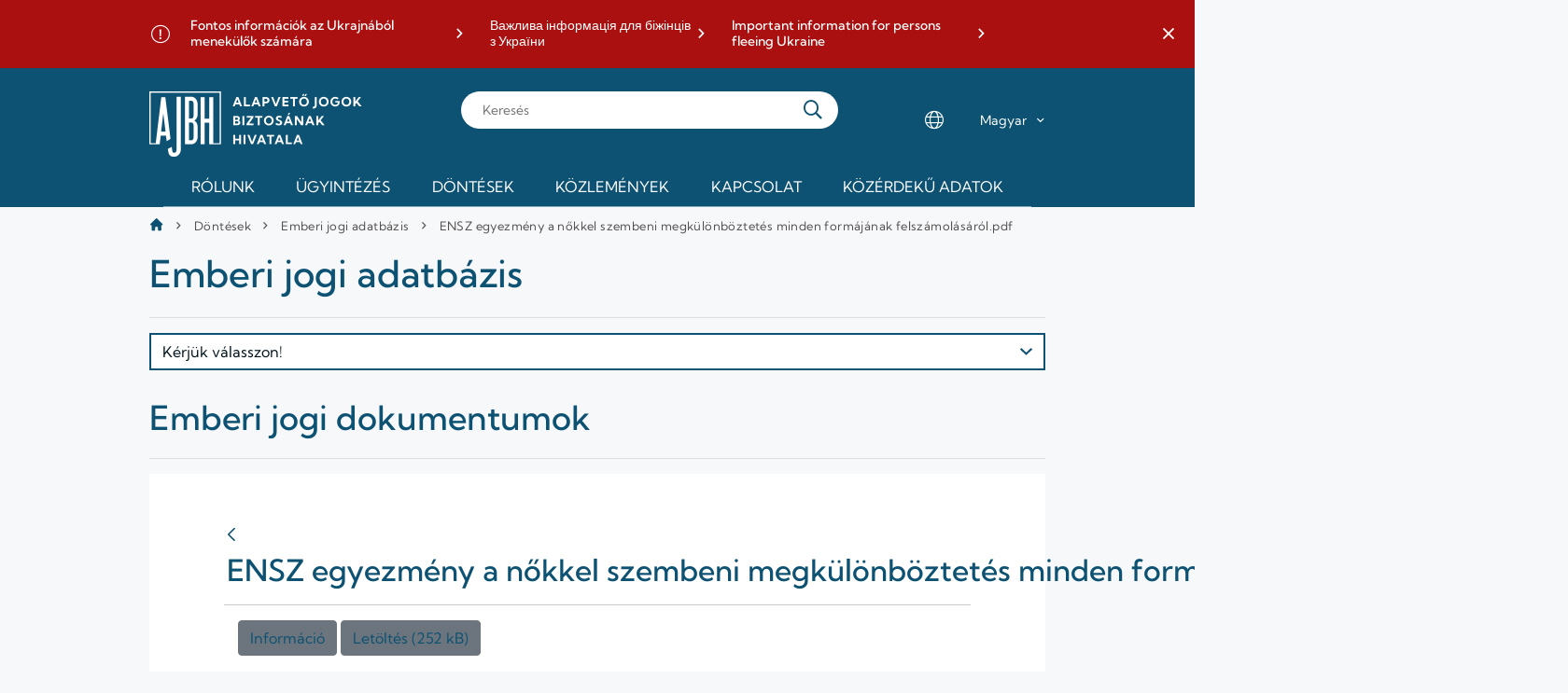

--- FILE ---
content_type: text/html;charset=UTF-8
request_url: https://www.ajbh.hu/emberi-jogi-adatbazis/-/document_library/ouhe/view_file/2500496?_com_liferay_document_library_web_portlet_DLPortlet_INSTANCE_ouhe_redirect=https%3A%2F%2Fwww.ajbh.hu%2Femberi-jogi-adatbazis%2F-%2Fdocument_library%2Fouhe%2Fview%2F122652%3F_com_liferay_document_library_web_portlet_DLPortlet_INSTANCE_ouhe_navigation%3Dhome%26_com_liferay_document_library_web_portlet_DLPortlet_INSTANCE_ouhe_orderByCol%3DcreationDate%26_com_liferay_document_library_web_portlet_DLPortlet_INSTANCE_ouhe_fileEntryTypeId%3D-1%26_com_liferay_document_library_web_portlet_DLPortlet_INSTANCE_ouhe_deltaEntry%3D60
body_size: 28707
content:




































		<!DOCTYPE html>




























































<html class="ltr" dir="ltr" lang="hu-HU">

<head>
	<title>Emberi jogi adatbázis - AJBH</title>

	<meta content="initial-scale=1.0, width=device-width" name="viewport" />
	
		<link rel="apple-touch-icon" sizes="180x180" href="https://www.ajbh.hu/o/ajbh-2-theme/images/apple-touch-icon.png">
		<link rel="icon" type="image/png" sizes="32x32" href="https://www.ajbh.hu/o/ajbh-2-theme/images/favicon-32x32.png">
		<link rel="icon" type="image/png" sizes="16x16" href="https://www.ajbh.hu/o/ajbh-2-theme/images/favicon-16x16.png">
		<link rel="manifest" href="https://www.ajbh.hu/o/ajbh-2-theme/images/site.webmanifest">






































<meta content="text/html; charset=UTF-8" http-equiv="content-type" />












<link data-senna-track="temporary" href="https://www.ajbh.hu/-/document_library/ouhe/view_file/2500496" rel="canonical" />
<link data-senna-track="temporary" href="https://www.ajbh.hu/-/document_library/ouhe/view_file/2500496" hreflang="hu-HU" rel="alternate" />
<link data-senna-track="temporary" href="https://www.ajbh.hu/en/-/document_library/ouhe/view_file/2500496" hreflang="en-US" rel="alternate" />
<link data-senna-track="temporary" href="https://www.ajbh.hu/-/document_library/ouhe/view_file/2500496" hreflang="x-default" rel="alternate" />

<meta property="og:locale" content="hu_HU">
<meta property="og:locale:alternate" content="hu_HU">
<meta property="og:locale:alternate" content="en_US">
<meta property="og:site_name" content="AJBH">
<meta property="og:title" content="Emberi jogi adatbázis - AJBH">
<meta property="og:type" content="website">
<meta property="og:url" content="https://www.ajbh.hu/-/document_library/ouhe/view_file/2500496">


<link href="https://www.ajbh.hu/o/ajbh-2-theme/images/favicon.ico" rel="icon" />



<link class="lfr-css-file" data-senna-track="temporary" href="https://www.ajbh.hu/o/ajbh-2-theme/css/clay.css?browserId=chrome&amp;themeId=ajbh2theme_WAR_ajbh2theme&amp;languageId=hu_HU&amp;b=7310&amp;t=1763729058000" id="liferayAUICSS" rel="stylesheet" type="text/css" />



<link data-senna-track="temporary" href="/o/frontend-css-web/main.css?browserId=chrome&amp;themeId=ajbh2theme_WAR_ajbh2theme&amp;languageId=hu_HU&amp;b=7310&amp;t=1733240910574" id="liferayPortalCSS" rel="stylesheet" type="text/css" />









	

	





	



	

		<link data-senna-track="temporary" href="https://www.ajbh.hu/o/journal-content-web/css/main.css?browserId=chrome&amp;themeId=ajbh2theme_WAR_ajbh2theme&amp;languageId=hu_HU&amp;b=7310&amp;t=1614782488000" id="49369839" rel="stylesheet" type="text/css" />

	

		<link data-senna-track="temporary" href="https://www.ajbh.hu/o/document-library-web/document_library/css/main.css?browserId=chrome&amp;themeId=ajbh2theme_WAR_ajbh2theme&amp;languageId=hu_HU&amp;b=7310&amp;t=1670598522000" id="80dda11" rel="stylesheet" type="text/css" />

	

		<link data-senna-track="temporary" href="https://www.ajbh.hu/o/portal-search-web/css/main.css?browserId=chrome&amp;themeId=ajbh2theme_WAR_ajbh2theme&amp;languageId=hu_HU&amp;b=7310&amp;t=1614782590000" id="121fc67" rel="stylesheet" type="text/css" />

	

		<link data-senna-track="temporary" href="https://www.ajbh.hu/o/com.liferay.product.navigation.user.personal.bar.web/css/main.css?browserId=chrome&amp;themeId=ajbh2theme_WAR_ajbh2theme&amp;languageId=hu_HU&amp;b=7310&amp;t=1614782508000" id="401ac0b8" rel="stylesheet" type="text/css" />

	

		<link data-senna-track="temporary" href="https://www.ajbh.hu/o/site-navigation-menu-web/css/main.css?browserId=chrome&amp;themeId=ajbh2theme_WAR_ajbh2theme&amp;languageId=hu_HU&amp;b=7310&amp;t=1614782586000" id="d2b1db9b" rel="stylesheet" type="text/css" />

	

		<link data-senna-track="temporary" href="https://www.ajbh.hu/o/product-navigation-product-menu-web/css/main.css?browserId=chrome&amp;themeId=ajbh2theme_WAR_ajbh2theme&amp;languageId=hu_HU&amp;b=7310&amp;t=1614782508000" id="c20325" rel="stylesheet" type="text/css" />

	

		<link data-senna-track="temporary" href="https://www.ajbh.hu/o/segments-experiment-web/css/main.css?browserId=chrome&amp;themeId=ajbh2theme_WAR_ajbh2theme&amp;languageId=hu_HU&amp;b=7310&amp;t=1614782506000" id="5293fe79" rel="stylesheet" type="text/css" />

	







<script data-senna-track="temporary" type="text/javascript">
	// <![CDATA[
		var Liferay = Liferay || {};

		Liferay.Browser = {
			acceptsGzip: function() {
				return true;
			},

			

			getMajorVersion: function() {
				return 131.0;
			},

			getRevision: function() {
				return '537.36';
			},
			getVersion: function() {
				return '131.0';
			},

			

			isAir: function() {
				return false;
			},
			isChrome: function() {
				return true;
			},
			isEdge: function() {
				return false;
			},
			isFirefox: function() {
				return false;
			},
			isGecko: function() {
				return true;
			},
			isIe: function() {
				return false;
			},
			isIphone: function() {
				return false;
			},
			isLinux: function() {
				return false;
			},
			isMac: function() {
				return true;
			},
			isMobile: function() {
				return false;
			},
			isMozilla: function() {
				return false;
			},
			isOpera: function() {
				return false;
			},
			isRtf: function() {
				return true;
			},
			isSafari: function() {
				return true;
			},
			isSun: function() {
				return false;
			},
			isWebKit: function() {
				return true;
			},
			isWindows: function() {
				return false;
			}
		};

		Liferay.Data = Liferay.Data || {};

		Liferay.Data.ICONS_INLINE_SVG = true;

		Liferay.Data.NAV_SELECTOR = '#navigation';

		Liferay.Data.NAV_SELECTOR_MOBILE = '#navigationCollapse';

		Liferay.Data.isCustomizationView = function() {
			return false;
		};

		Liferay.Data.notices = [
			

			
		];

		Liferay.PortletKeys = {
			DOCUMENT_LIBRARY: 'com_liferay_document_library_web_portlet_DLPortlet',
			DYNAMIC_DATA_MAPPING: 'com_liferay_dynamic_data_mapping_web_portlet_DDMPortlet',
			ITEM_SELECTOR: 'com_liferay_item_selector_web_portlet_ItemSelectorPortlet'
		};

		Liferay.PropsValues = {
			JAVASCRIPT_SINGLE_PAGE_APPLICATION_TIMEOUT: 0,
			NTLM_AUTH_ENABLED: false,
			UPLOAD_SERVLET_REQUEST_IMPL_MAX_SIZE: 125829120000
		};

		Liferay.ThemeDisplay = {

			

			
				getLayoutId: function() {
					return '22';
				},

				

				getLayoutRelativeControlPanelURL: function() {
					return '/group/guest/~/control_panel/manage?p_p_id=com_liferay_document_library_web_portlet_DLPortlet_INSTANCE_ouhe';
				},

				getLayoutRelativeURL: function() {
					return '/emberi-jogi-adatbazis';
				},
				getLayoutURL: function() {
					return 'https://www.ajbh.hu/emberi-jogi-adatbazis';
				},
				getParentLayoutId: function() {
					return '5';
				},
				isControlPanel: function() {
					return false;
				},
				isPrivateLayout: function() {
					return 'false';
				},
				isVirtualLayout: function() {
					return false;
				},
			

			getBCP47LanguageId: function() {
				return 'hu-HU';
			},
			getCanonicalURL: function() {

				

				return 'https\x3a\x2f\x2fwww\x2eajbh\x2ehu\x2f-\x2fdocument_library\x2fouhe\x2fview_file\x2f2500496';
			},
			getCDNBaseURL: function() {
				return 'https://www.ajbh.hu';
			},
			getCDNDynamicResourcesHost: function() {
				return '';
			},
			getCDNHost: function() {
				return '';
			},
			getCompanyGroupId: function() {
				return '10192';
			},
			getCompanyId: function() {
				return '10154';
			},
			getDefaultLanguageId: function() {
				return 'hu_HU';
			},
			getDoAsUserIdEncoded: function() {
				return '';
			},
			getLanguageId: function() {
				return 'hu_HU';
			},
			getParentGroupId: function() {
				return '10180';
			},
			getPathContext: function() {
				return '';
			},
			getPathImage: function() {
				return '/image';
			},
			getPathJavaScript: function() {
				return '/o/frontend-js-web';
			},
			getPathMain: function() {
				return '/c';
			},
			getPathThemeImages: function() {
				return 'https://www.ajbh.hu/o/ajbh-2-theme/images';
			},
			getPathThemeRoot: function() {
				return '/o/ajbh-2-theme';
			},
			getPlid: function() {
				return '11519';
			},
			getPortalURL: function() {
				return 'https://www.ajbh.hu';
			},
			getScopeGroupId: function() {
				return '10180';
			},
			getScopeGroupIdOrLiveGroupId: function() {
				return '10180';
			},
			getSessionId: function() {
				return '';
			},
			getSiteAdminURL: function() {
				return 'https://www.ajbh.hu/group/guest/~/control_panel/manage?p_p_lifecycle=0&p_p_state=maximized&p_p_mode=view';
			},
			getSiteGroupId: function() {
				return '10180';
			},
			getURLControlPanel: function() {
				return '/group/control_panel?refererPlid=11519';
			},
			getURLHome: function() {
				return 'https\x3a\x2f\x2fwww\x2eajbh\x2ehu\x2fweb\x2fguest';
			},
			getUserEmailAddress: function() {
				return '';
			},
			getUserId: function() {
				return '10158';
			},
			getUserName: function() {
				return '';
			},
			isAddSessionIdToURL: function() {
				return false;
			},
			isImpersonated: function() {
				return false;
			},
			isSignedIn: function() {
				return false;
			},
			isStateExclusive: function() {
				return false;
			},
			isStateMaximized: function() {
				return false;
			},
			isStatePopUp: function() {
				return false;
			}
		};

		var themeDisplay = Liferay.ThemeDisplay;

		Liferay.AUI = {

			

			getAvailableLangPath: function() {
				return 'available_languages.jsp?browserId=chrome&themeId=ajbh2theme_WAR_ajbh2theme&colorSchemeId=01&languageId=hu_HU&b=7310&t=1764944707612';
			},
			getCombine: function() {
				return false;
			},
			getComboPath: function() {
				return '/combo/?browserId=chrome&minifierType=&languageId=hu_HU&b=7310&t=1764944647816&';
			},
			getDateFormat: function() {
				return '%Y.%m.%d.';
			},
			getEditorCKEditorPath: function() {
				return '/o/frontend-editor-ckeditor-web';
			},
			getFilter: function() {
				var filter = 'raw';

				
					

				return filter;
			},
			getFilterConfig: function() {
				var instance = this;

				var filterConfig = null;

				if (!instance.getCombine()) {
					filterConfig = {
						replaceStr: '.js' + instance.getStaticResourceURLParams(),
						searchExp: '\\.js$'
					};
				}

				return filterConfig;
			},
			getJavaScriptRootPath: function() {
				return '/o/frontend-js-web';
			},
			getLangPath: function() {
				return 'aui_lang.jsp?browserId=chrome&themeId=ajbh2theme_WAR_ajbh2theme&colorSchemeId=01&languageId=hu_HU&b=7310&t=1764944647816';
			},
			getPortletRootPath: function() {
				return '/html/portlet';
			},
			getStaticResourceURLParams: function() {
				return '?browserId=chrome&minifierType=&languageId=hu_HU&b=7310&t=1764944647816';
			}
		};

		Liferay.authToken = 'ZChiU2VO';

		

		Liferay.currentURL = '\x2femberi-jogi-adatbazis\x2f-\x2fdocument_library\x2fouhe\x2fview_file\x2f2500496\x3f_com_liferay_document_library_web_portlet_DLPortlet_INSTANCE_ouhe_redirect\x3dhttps\x253A\x252F\x252Fwww\x2eajbh\x2ehu\x252Femberi-jogi-adatbazis\x252F-\x252Fdocument_library\x252Fouhe\x252Fview\x252F122652\x253F_com_liferay_document_library_web_portlet_DLPortlet_INSTANCE_ouhe_navigation\x253Dhome\x2526_com_liferay_document_library_web_portlet_DLPortlet_INSTANCE_ouhe_orderByCol\x253DcreationDate\x2526_com_liferay_document_library_web_portlet_DLPortlet_INSTANCE_ouhe_fileEntryTypeId\x253D-1\x2526_com_liferay_document_library_web_portlet_DLPortlet_INSTANCE_ouhe_deltaEntry\x253D60';
		Liferay.currentURLEncoded = '\x252Femberi-jogi-adatbazis\x252F-\x252Fdocument_library\x252Fouhe\x252Fview_file\x252F2500496\x253F_com_liferay_document_library_web_portlet_DLPortlet_INSTANCE_ouhe_redirect\x253Dhttps\x25253A\x25252F\x25252Fwww\x2eajbh\x2ehu\x25252Femberi-jogi-adatbazis\x25252F-\x25252Fdocument_library\x25252Fouhe\x25252Fview\x25252F122652\x25253F_com_liferay_document_library_web_portlet_DLPortlet_INSTANCE_ouhe_navigation\x25253Dhome\x252526_com_liferay_document_library_web_portlet_DLPortlet_INSTANCE_ouhe_orderByCol\x25253DcreationDate\x252526_com_liferay_document_library_web_portlet_DLPortlet_INSTANCE_ouhe_fileEntryTypeId\x25253D-1\x252526_com_liferay_document_library_web_portlet_DLPortlet_INSTANCE_ouhe_deltaEntry\x25253D60';
	// ]]>
</script>

<script src="/o/js_loader_config?t=1764944671507" type="text/javascript"></script>
<script data-senna-track="permanent" src="/o/frontend-js-aui-web/aui/aui/aui.js" type="text/javascript"></script>
<script data-senna-track="permanent" src="/o/frontend-js-aui-web/liferay/modules.js" type="text/javascript"></script>
<script data-senna-track="permanent" src="/o/frontend-js-aui-web/liferay/aui_sandbox.js" type="text/javascript"></script>
<script data-senna-track="permanent" src="/o/frontend-js-aui-web/aui/attribute-base/attribute-base.js" type="text/javascript"></script>
<script data-senna-track="permanent" src="/o/frontend-js-aui-web/aui/attribute-complex/attribute-complex.js" type="text/javascript"></script>
<script data-senna-track="permanent" src="/o/frontend-js-aui-web/aui/attribute-core/attribute-core.js" type="text/javascript"></script>
<script data-senna-track="permanent" src="/o/frontend-js-aui-web/aui/attribute-observable/attribute-observable.js" type="text/javascript"></script>
<script data-senna-track="permanent" src="/o/frontend-js-aui-web/aui/attribute-extras/attribute-extras.js" type="text/javascript"></script>
<script data-senna-track="permanent" src="/o/frontend-js-aui-web/aui/event-custom-base/event-custom-base.js" type="text/javascript"></script>
<script data-senna-track="permanent" src="/o/frontend-js-aui-web/aui/event-custom-complex/event-custom-complex.js" type="text/javascript"></script>
<script data-senna-track="permanent" src="/o/frontend-js-aui-web/aui/oop/oop.js" type="text/javascript"></script>
<script data-senna-track="permanent" src="/o/frontend-js-aui-web/aui/aui-base-lang/aui-base-lang.js" type="text/javascript"></script>
<script data-senna-track="permanent" src="/o/frontend-js-aui-web/liferay/dependency.js" type="text/javascript"></script>
<script data-senna-track="permanent" src="/o/frontend-js-aui-web/liferay/util.js" type="text/javascript"></script>
<script data-senna-track="permanent" src="/o/frontend-js-web/loader/config.js" type="text/javascript"></script>
<script data-senna-track="permanent" src="/o/frontend-js-web/loader/loader.js" type="text/javascript"></script>
<script data-senna-track="permanent" src="/o/frontend-js-web/liferay/dom_task_runner.js" type="text/javascript"></script>
<script data-senna-track="permanent" src="/o/frontend-js-web/liferay/events.js" type="text/javascript"></script>
<script data-senna-track="permanent" src="/o/frontend-js-web/liferay/lazy_load.js" type="text/javascript"></script>
<script data-senna-track="permanent" src="/o/frontend-js-web/liferay/liferay.js" type="text/javascript"></script>
<script data-senna-track="permanent" src="/o/frontend-js-web/liferay/global.bundle.js" type="text/javascript"></script>
<script data-senna-track="permanent" src="/o/frontend-js-web/liferay/portlet.js" type="text/javascript"></script>
<script data-senna-track="permanent" src="/o/frontend-js-web/liferay/workflow.js" type="text/javascript"></script>




	

	<script data-senna-track="temporary" src="/o/js_bundle_config?t=1764944694230" type="text/javascript"></script>


<script data-senna-track="temporary" type="text/javascript">
	// <![CDATA[
		
			
				
		

		

		
	// ]]>
</script>





	
		

			

			
		
		



	
		

			

			
		
	



	
		

			

			
		
	












	

	





	



	









	
	<script data-senna-track="permanent" src="/o/document-library-web/document_library/js/legacy/main.js?browserId=chrome&amp;languageId=hu_HU&amp;b=7310&amp;t=1670598522000" type="text/javascript"></script>
<script data-senna-track="permanent" src="/o/document-library-web/document_library/js/legacy/upload.js?browserId=chrome&amp;languageId=hu_HU&amp;b=7310&amp;t=1670598522000" type="text/javascript"></script>


	<link data-senna-track="temporary" href="/o/sharing-taglib/collaborators/css/main.css?browserId=chrome&themeId=ajbh2theme_WAR_ajbh2theme&languageId=hu_HU&b=7310&t=1763729058000" rel="stylesheet" type="text/css" />

	<link data-senna-track="temporary" href="/o/document-library-preview-document/preview/css/main.css?browserId=chrome&themeId=ajbh2theme_WAR_ajbh2theme&languageId=hu_HU&b=7310&t=1763729058000" rel="stylesheet" type="text/css" />










<link class="lfr-css-file" data-senna-track="temporary" href="https://www.ajbh.hu/o/ajbh-2-theme/css/main.css?browserId=chrome&amp;themeId=ajbh2theme_WAR_ajbh2theme&amp;languageId=hu_HU&amp;b=7310&amp;t=1763729058000" id="liferayThemeCSS" rel="stylesheet" type="text/css" />








	<style data-senna-track="temporary" type="text/css">

		

			

		

			

		

			

		

			

		

			

		

			

		

			

		

			

		

			

		

			

		

			

		

			

		

			

		

			

		

			

		

			

		

	</style>


<style data-senna-track="temporary" type="text/css">
	:root {
		--tint-color-secondary: #0D5272;
		--tint-color-text: #FFFFFF;
		--tint-color: #0D5272;
	}
</style>












<script type="text/javascript">
// <![CDATA[
Liferay.on(
	'ddmFieldBlur', function(event) {
		if (window.Analytics) {
			Analytics.send(
				'fieldBlurred',
				'Form',
				{
					fieldName: event.fieldName,
					focusDuration: event.focusDuration,
					formId: event.formId,
					page: event.page
				}
			);
		}
	}
);

Liferay.on(
	'ddmFieldFocus', function(event) {
		if (window.Analytics) {
			Analytics.send(
				'fieldFocused',
				'Form',
				{
					fieldName: event.fieldName,
					formId: event.formId,
					page: event.page
				}
			);
		}
	}
);

Liferay.on(
	'ddmFormPageShow', function(event) {
		if (window.Analytics) {
			Analytics.send(
				'pageViewed',
				'Form',
				{
					formId: event.formId,
					page: event.page,
					title: event.title
				}
			);
		}
	}
);

Liferay.on(
	'ddmFormSubmit', function(event) {
		if (window.Analytics) {
			Analytics.send(
				'formSubmitted',
				'Form',
				{
					formId: event.formId
				}
			);
		}
	}
);

Liferay.on(
	'ddmFormView', function(event) {
		if (window.Analytics) {
			Analytics.send(
				'formViewed',
				'Form',
				{
					formId: event.formId,
					title: event.title
				}
			);
		}
	}
);
// ]]>
</script>



















<script data-senna-track="temporary" type="text/javascript">
	if (window.Analytics) {
		window._com_liferay_document_library_analytics_isViewFileEntry = false;
	}
</script>



</head>

<body class="chrome controls-visible  yui3-skin-sam guest-site signed-out public-page site">


















































	<nav aria-label="Gyorslinkek" class="quick-access-nav" id="wjfu_quickAccessNav">
		<h1 class="hide-accessible">Navigáció</h1>

		<ul>
			
				<li><a href="#content">Ugrás a tartalomhoz</a></li>
			

			

		</ul>
	</nav>


















































































<div class="ajbh min-vh-100" id="wrapper">
	<header id="banner" role="banner">
			<aside class="important-info-banner-container" id="important-info" aria-label="Fontos információ">
				<div class="important-info-banner bg-color-danger-D2 d-none" id="yhhz_">
	<div class="container">
        		<div>
        			<a
        				href="https://www.ajbh.hu/fontos-informaciok-az-ukrajnabol-menekulok-szamara"
        				target="_blank"
        			>Fontos információk az Ukrajnából menekülők számára</a>
        		</div>
        		<div>
        			<a
        				href="https://www.ajbh.hu/en/web/ajbh-en/important-information-for-persons-fleeing-ukraine-in-ukrainian"
        				target="_blank"
        			>Важлива інформація для біжінців з України</a>
        		</div>
        		<div>
        			<a
        				href="https://www.ajbh.hu/en/web/ajbh-en/important-information-for-persons-fleeing-ukraine"
        				target="_blank"
        			>Important information for persons fleeing Ukraine</a>
        		</div>
	</div>
	<a href="javascript:;" title='Fontos információk sáv bezárása' class="close-btn" role="button">
		<span class="ajbh-icon-close"></span>
	</a>
</div>
<script>
AUI().ready('aui-base', 'transition', 'cookie', function(A) {
    const COOKIE_KEY = 'AJBH_IMPORTANT_CLOSED_7406510';

    const node = A.one('#yhhz_');
    
    const showBanner = !A.Cookie.exists(COOKIE_KEY);
    
    if (showBanner || document.querySelector('body').classList.contains('has-edit-mode-menu')) {
    	node.removeClass('d-none');
    }

    A.all('#yhhz_ .close-btn').on('click', function(e) {

        e.preventDefault();

        const d = new Date();
        d.setDate(d.getDate() + parseInt(2));

        if (node) {
            node.hide('fadeOut', {duration: '0.2'});
        }

        A.Cookie.set(
            COOKIE_KEY,
            true,
            {
                path: '/',
                expires: d,
                secure: A.UA.secure
            }
        );
    });
});
</script>
			</aside>
		
		<div id="menu-bar" class="container">
			<div class="d-lg-none menu-trigger-container">
				<a href="javascript:;" 
						title="Menü megnyitása" 
						id="menu-trigger" 
						class="slide-trigger" 
						data-slide-target="#main-navigation"
						data-slide-state="open-menu"
						role="button"
						aria-expanded="false" 
						aria-controls="main-navigation" >
					<span class="ajbh-icon-hamburger-menu"></span>
					<span class="ajbh-icon-close"></span>
				</a>
			</div>
			
			<div id="heading">
				<div aria-level="1" class="site-logo" role="heading">
					<a class="logo custom-logo" href="https://www.ajbh.hu" title="Ugrás ide: AJBH">
						<img alt="" height="140" src="/image/layout_set_logo?img_id=7406541&amp;t=1767016925537" width="456" />
					</a>
				</div>
			</div>
			
			<div class="d-lg-none search-trigger-container">
				<a href="javascript:;" 
						title="Keresés megnyitása" 
						id="search-trigger" 
						class="slide-trigger" 
						data-slide-target="#main-search-container"
						data-slide-state="open-search"
						role="button"
						aria-expanded="false" 
						aria-controls="main-search-container" >
					<span class="ajbh-icon-search"></span>
				</a>
			</div>
			
			<div class="main-search-container sliding-sheet-container" id="main-search-container" role="dialog" aria-label="Keresés">
				<div class="sliding-sheet">

					<form action="kereses" class="main-search" method="GET">
						<input type="search" placeholder="Keresés" id="main-search-input" name="q">

						<button type="submit" class="search-button"></button>
					</form>
				</div>
			</div>
			
			<div class="d-none d-lg-flex locale-select-container">
				<span class="ajbh-icon-language"></span>
				<div class="locale-select">
					<select>
						<option value="https://www.ajbh.hu" selected>Magyar</option>
						<option value="https://www.ajbh.hu/web/ajbh-en/" >English</option>
					</select>
				</div>
			</div>
	
		</div>
		
		<div class="main-navigation sliding-sheet-container" id="main-navigation">
			<div class="sliding-sheet">
				<div class="main-navigation-bg">
					<div class="container p-lg-0">








































	

	<div class="portlet-boundary portlet-boundary_com_liferay_site_navigation_menu_web_portlet_SiteNavigationMenuPortlet_  portlet-static portlet-static-end portlet-hide-portlet-name portlet-navigation " id="p_p_id_com_liferay_site_navigation_menu_web_portlet_SiteNavigationMenuPortlet_INSTANCE_main_navigation_">
		<span id="p_com_liferay_site_navigation_menu_web_portlet_SiteNavigationMenuPortlet_INSTANCE_main_navigation"></span>




	

	
		
			






































	
		
<section class="portlet" id="portlet_com_liferay_site_navigation_menu_web_portlet_SiteNavigationMenuPortlet_INSTANCE_main_navigation">


	<div class="portlet-content">

		<div class="autofit-float autofit-row portlet-header">
			<div class="autofit-col autofit-col-expand">
				<h2 class="portlet-title-text">Navigációs menü</h2>
			</div>

			<div class="autofit-col autofit-col-end">
				<div class="autofit-section">
				</div>
			</div>
		</div>

		
			<div class=" portlet-content-container">
				


	<div class="portlet-body">



	
		
			
				
					



















































	

				

				
					
						


	

		




















	

		

		
			
				
	<div class="ajbh-menu-container">
		<a class="logo custom-logo" href="/web/guest" title="Ugrás ide: AJBH">
				<img alt="AJBH" height="50" src="https://www.ajbh.hu/o/ajbh-2-theme/images/ajbh-symbol-white.png" width="55" />
		</a>
	    <ul class="ajbh-menu" role="menubar">
	            <li class="ajbh-menu-item parent columned" role="presentation">
	                <a href="https://www.ajbh.hu" title="Rólunk" role="menuitem">Rólunk<span class="ajbh-icon-angle-down" aria-hidden="true"></span></a>
	                	<ul class="child-menu" role="menu" aria-hidden="true" style="visibility: hidden;" id="submenu_0">
					            <li class="ajbh-menu-item parent non-browsable" role="presentation">
						            	<a href="https://www.ajbh.hu" title="A Hivatalról" role="menuitem">A Hivatalról<span class="ajbh-icon-angle-down" aria-hidden="true"></span></a>
					                	<ul class="grandchild-menu" role="menu"  id="submenu_0_0" >
					                			<li class="ajbh-menu-item" role="presentation">
					                				<a href="https://www.ajbh.hu/a-hivatal-szervezete" title="A Hivatal szervezete" role="menuitem">A Hivatal szervezete</a>
				                				</li>
					                			<li class="ajbh-menu-item" role="presentation">
					                				<a href="https://www.ajbh.hu/teruleti-irodak" title="Területi irodák" role="menuitem">Területi irodák</a>
				                				</li>
					                			<li class="ajbh-menu-item" role="presentation">
					                				<a href="https://www.ajbh.hu/gyermekeknek" title="Gyermekeknek" role="menuitem">Gyermekeknek</a>
				                				</li>
					                			<li class="ajbh-menu-item" role="presentation">
					                				<a href="https://www.ajbh.hu/justitia-regnorum-fundamentum" title="Justitia Regnorum Fundamentum" role="menuitem">Justitia Regnorum Fundamentum</a>
				                				</li>
					                			<li class="ajbh-menu-item" role="presentation">
					                				<a href="https://www.ajbh.hu/jogszabalyok" title="Jogszabályok" role="menuitem">Jogszabályok</a>
				                				</li>
					                	</ul>
					            </li>
					            <li class="ajbh-menu-item parent non-browsable" role="presentation">
						            	<a href="https://www.ajbh.hu" title="Ombudsmani eljárások" role="menuitem">Ombudsmani eljárások<span class="ajbh-icon-angle-down" aria-hidden="true"></span></a>
					                	<ul class="grandchild-menu" role="menu"  id="submenu_0_1" >
					                			<li class="ajbh-menu-item" role="presentation">
					                				<a href="https://www.ajbh.hu/gyermekjogok" title="Gyermekjogok" role="menuitem">Gyermekjogok</a>
				                				</li>
					                			<li class="ajbh-menu-item" role="presentation">
					                				<a href="https://www.ajbh.hu/es%C3%A9lyegyenl%C5%91s%C3%A9g" title="Esélyegyenlőség" role="menuitem">Esélyegyenlőség</a>
				                				</li>
					                			<li class="ajbh-menu-item" role="presentation">
					                				<a href="https://www.ajbh.hu/nemzetisegi-ombudsmanhelyettes" title="Nemzetiségek jogainak védelme" role="menuitem">Nemzetiségek jogainak védelme</a>
				                				</li>
					                			<li class="ajbh-menu-item" role="presentation">
					                				<a href="https://www.ajbh.hu/jnbh-nyit%C3%B3lap" title="A jövő nemzedékek érdekeinek védelme" role="menuitem">A jövő nemzedékek érdekeinek védelme</a>
				                				</li>
					                			<li class="ajbh-menu-item" role="presentation">
					                				<a href="https://www.ajbh.hu/rendeszeti-foigazgatosag" title="Rendészeti panaszok" role="menuitem">Rendészeti panaszok</a>
				                				</li>
					                			<li class="ajbh-menu-item" role="presentation">
					                				<a href="https://www.ajbh.hu/kozjogi-es-altalanos-vizsgalati-panaszok" title="Közjogi és általános vizsgálati panaszok" role="menuitem">Közjogi és általános vizsgálati panaszok</a>
				                				</li>
					                			<li class="ajbh-menu-item" role="presentation">
					                				<a href="https://www.ajbh.hu/kozerdeku-bejelentesek-kezelese" title="Közérdekű/visszaélés bejelentések kezelése" role="menuitem">Közérdekű/visszaélés bejelentések kezelése</a>
				                				</li>
					                	</ul>
					            </li>
					            <li class="ajbh-menu-item parent non-browsable" role="presentation">
						            	<a href="https://www.ajbh.hu" title="Független mechanizmusok" role="menuitem">Független mechanizmusok<span class="ajbh-icon-angle-down" aria-hidden="true"></span></a>
					                	<ul class="grandchild-menu" role="menu"  id="submenu_0_2" >
					                			<li class="ajbh-menu-item" role="presentation">
					                				<a href="https://www.ajbh.hu/fogyatekossagugy" title="Fogyatékosságügy" role="menuitem">Fogyatékosságügy</a>
				                				</li>
					                			<li class="ajbh-menu-item" role="presentation">
					                				<a href="https://www.ajbh.hu/opcat" title="OPCAT-NMM" role="menuitem">OPCAT-NMM</a>
				                				</li>
					                	</ul>
					            </li>
					            <li class="ajbh-menu-item parent non-browsable" role="presentation">
						            	<a href="https://www.ajbh.hu" title="Hatósági eljárás" role="menuitem">Hatósági eljárás<span class="ajbh-icon-angle-down" aria-hidden="true"></span></a>
					                	<ul class="grandchild-menu" role="menu"  id="submenu_0_3" >
					                			<li class="ajbh-menu-item" role="presentation">
					                				<a href="https://www.ajbh.hu/ebff" title="Egyenlő bánásmód" role="menuitem">Egyenlő bánásmód</a>
				                				</li>
					                	</ul>
					            </li>
					    </ul>
	            </li>
	            <li class="ajbh-menu-item parent" role="presentation">
	                <a href="https://www.ajbh.hu/ugyintezes" title="Ügyintézés" role="menuitem">Ügyintézés<span class="ajbh-icon-angle-down" aria-hidden="true"></span></a>
	                	<ul class="child-menu" role="menu" aria-hidden="true" style="visibility: hidden;" id="submenu_1">
					            <li class="ajbh-menu-item" role="presentation">
						            	<a href="https://www.ajbh.hu/forduljon-a-biztoshoz" title="Ügyindítás" role="menuitem">Ügyindítás</a>
					            </li>
					            <li class="ajbh-menu-item" role="presentation">
						            	<a href="https://www.ajbh.hu/idopontfoglalas_ugyintezes" title="Időpontfoglalás" role="menuitem">Időpontfoglalás</a>
					            </li>
					            <li class="ajbh-menu-item" role="presentation">
						            	<a href="https://www.ajbh.hu/kozerdeku-bejelentes-lekerdezese" title="Közérdekű/visszaélés bejelentés lekérdezése" role="menuitem">Közérdekű/visszaélés bejelentés lekérdezése</a>
					            </li>
					            <li class="ajbh-menu-item" role="presentation">
						            	<a href="https://www.ajbh.hu/eljaro-szervek" title="Eljáró szervek" role="menuitem">Eljáró szervek</a>
					            </li>
					    </ul>
	            </li>
	            <li class="ajbh-menu-item parent columned headingless" role="presentation">
	                <a href="https://www.ajbh.hu/dontesek" title="Döntések" role="menuitem">Döntések<span class="ajbh-icon-angle-down" aria-hidden="true"></span></a>
	                	<ul class="child-menu" role="menu" aria-hidden="true" style="visibility: hidden;" id="submenu_2">
					            <li class="ajbh-menu-item parent non-browsable" role="presentation">
					                	<ul class="grandchild-menu" role="menu" style="visibility: hidden;" id="submenu_2_0" >
					                			<li class="ajbh-menu-item" role="presentation">
					                				<a href="https://www.ajbh.hu/jelentesek-inditvanyok-allasfoglalasok" title="Jelentések, indítványok, állásfoglalások" role="menuitem">Jelentések, indítványok, állásfoglalások</a>
				                				</li>
					                			<li class="ajbh-menu-item" role="presentation">
					                				<a href="https://www.ajbh.hu/rendeszeti-foigazgatosag-jelentesek" title="Rendészeti Főigazgatóság jelentések" role="menuitem">Rendészeti Főigazgatóság jelentések</a>
				                				</li>
					                			<li class="ajbh-menu-item" role="presentation">
					                				<a href="https://www.ajbh.hu/opcat-jelentesek" title="OPCAT NMM jelentések" role="menuitem">OPCAT NMM jelentések</a>
				                				</li>
					                			<li class="ajbh-menu-item" role="presentation">
					                				<a href="https://www.ajbh.hu/fogyatekossagugy-jelentesek" title="Fogyatékosságügyi Főigazgatóság jelentések" role="menuitem">Fogyatékosságügyi Főigazgatóság jelentések</a>
				                				</li>
					                			<li class="ajbh-menu-item" role="presentation">
					                				<a href="https://www.ajbh.hu/ebff-jogesetek" title="Hatósági döntések" role="menuitem">Hatósági döntések</a>
				                				</li>
					                	</ul>
					            </li>
					            <li class="ajbh-menu-item parent non-browsable" role="presentation">
					                	<ul class="grandchild-menu" role="menu" style="visibility: hidden;" id="submenu_2_1" >
					                			<li class="ajbh-menu-item" role="presentation">
					                				<a href="https://www.ajbh.hu/eves-beszamolok" title="Éves beszámolók" role="menuitem">Éves beszámolók</a>
				                				</li>
					                			<li class="ajbh-menu-item" role="presentation">
					                				<a href="https://www.ajbh.hu/egyeb-kiadvanyok" title="Egyéb kiadványok" role="menuitem">Egyéb kiadványok</a>
				                				</li>
					                			<li class="ajbh-menu-item" role="presentation">
					                				<a href="https://www.ajbh.hu/kozerdeku-bejelentes-publikus-kivonat" title="Közérdekű/visszaélés bejelentések publikus kivonatai" role="menuitem">Közérdekű/visszaélés bejelentések publikus kivonatai</a>
				                				</li>
					                			<li class="ajbh-menu-item" role="presentation">
					                				<a href="https://www.ajbh.hu/jelentes-elvi_allasfoglalas" title="Jelentés/Elvi állásfoglalás" role="menuitem">Jelentés/Elvi állásfoglalás</a>
				                				</li>
					                	</ul>
					            </li>
					    </ul>
	            </li>
	            <li class="ajbh-menu-item parent" role="presentation">
	                <a href="https://www.ajbh.hu" title="Közlemények" role="menuitem">Közlemények<span class="ajbh-icon-angle-down" aria-hidden="true"></span></a>
	                	<ul class="child-menu" role="menu" aria-hidden="true" style="visibility: hidden;" id="submenu_3">
					            <li class="ajbh-menu-item" role="presentation">
						            	<a href="https://www.ajbh.hu/kozlemenyek" title="Közlemények" role="menuitem">Közlemények</a>
					            </li>
					            <li class="ajbh-menu-item" role="presentation">
						            	<a href="https://www.ajbh.hu/hirek" title="Hírek" role="menuitem">Hírek</a>
					            </li>
					    </ul>
	            </li>
	            <li class="ajbh-menu-item parent" role="presentation">
	                <a href="https://www.ajbh.hu/kapcsolatok" title="Kapcsolat" role="menuitem">Kapcsolat<span class="ajbh-icon-angle-down" aria-hidden="true"></span></a>
	                	<ul class="child-menu" role="menu" aria-hidden="true" style="visibility: hidden;" id="submenu_4">
					            <li class="ajbh-menu-item" role="presentation">
						            	<a href="https://www.ajbh.hu/elerhetosegek" title="Elérhetőségek" role="menuitem">Elérhetőségek</a>
					            </li>
					            <li class="ajbh-menu-item" role="presentation">
						            	<a href="https://www.ajbh.hu/hasznos-linkek" title="Hasznos linkek" role="menuitem">Hasznos linkek</a>
					            </li>
					    </ul>
	            </li>
	            <li class="ajbh-menu-item headingless" role="presentation">
	                <a href="https://www.ajbh.hu/kozerdeku-adatok" title="Közérdekű adatok" role="menuitem">Közérdekű adatok</a>
	            </li>
	        <div class="d-flex d-lg-none locale-select-container">
				<span class="ajbh-icon-language"></span>
				<div class="locale-select">
					<select>
						<option value="https://www.ajbh.hu" selected>Magyar</option>
						<option value="https://www.ajbh.hu/web/ajbh-en/" >English</option>
					</select>
				</div>
			</div>
	    </ul>
    </div>


			
			
		
	
	
	
	


	
	
					
				
			
		
	
	


	</div>

			</div>
		
	</div>
</section>
	

		
		







	</div>




					</div>
				</div>
			</div>
		</div>
	</header>
	
<div class="d-none d-lg-block" id="main-breadcrumb">
	







































	

	<div class="portlet-boundary portlet-boundary_com_liferay_site_navigation_breadcrumb_web_portlet_SiteNavigationBreadcrumbPortlet_  portlet-static portlet-static-end portlet-hide-portlet-name portlet-breadcrumb " id="p_p_id_com_liferay_site_navigation_breadcrumb_web_portlet_SiteNavigationBreadcrumbPortlet_">
		<span id="p_com_liferay_site_navigation_breadcrumb_web_portlet_SiteNavigationBreadcrumbPortlet"></span>




	

	
		
			






































	
		
<section class="portlet" id="portlet_com_liferay_site_navigation_breadcrumb_web_portlet_SiteNavigationBreadcrumbPortlet">


	<div class="portlet-content">

		<div class="autofit-float autofit-row portlet-header">
			<div class="autofit-col autofit-col-expand">
				<h2 class="portlet-title-text">Útkövető</h2>
			</div>

			<div class="autofit-col autofit-col-end">
				<div class="autofit-section">
				</div>
			</div>
		</div>

		
			<div class=" portlet-content-container">
				


	<div class="portlet-body">



	
		
			
				
					



















































	

				

				
					
						


	

		































































<nav aria-label="Útkövető" id="_com_liferay_site_navigation_breadcrumb_web_portlet_SiteNavigationBreadcrumbPortlet_breadcrumbs-defaultScreen">
	

		

		
<div class="container p-0 my-2">
    <span class="sr-only">Ön itt van</span>
    <nav class="breadcrumbs" role="navigation">
        <ul class="list-unstyled">
            <li>
                <a
                    href="/guest"
                    title="Főoldal"
                    class="mr-1"
                >
                    <i aria-hidden="true" class="ajbh-icon-home"></i>
                </a>
            </li>
                <i aria-hidden="true" class="ajbh-icon-angle-right pr-2"></i>
                <li>
                    <a 
                        href="https://www.ajbh.hu/dontesek"
                        title="Döntések"
                        class="mr-1"
                    >

                        Döntések
                    </a>
                        <i aria-hidden="true" class="ajbh-icon-angle-right pr-2"></i>
                </li>
                <li>
                    <a 
                        href="https://www.ajbh.hu/emberi-jogi-adatbazis"
                        title="Emberi jogi adatbázis"
                        class="mr-1"
                    >

                        Emberi jogi adatbázis
                    </a>
                        <i aria-hidden="true" class="ajbh-icon-angle-right pr-2"></i>
                </li>
                <li>
                    <a 
                        href="https://www.ajbh.hu/emberi-jogi-adatbazis/-/document_library/ouhe/view_file/2500496"
                        title="ENSZ egyezmény a nőkkel szembeni megkülönböztetés minden formájának felszámolásáról.pdf"
                        class="mr-1"
                    >

                        ENSZ egyezmény a nőkkel szembeni megkülönböztetés minden formájának felszámolásáról.pdf
                    </a>
                </li>
        </ul>
    </nav>
</div>

	
</nav>

	
	
					
				
			
		
	
	


	</div>

			</div>
		
	</div>
</section>
	

		
		







	</div>




</div>	
	
	<section id="content">
		<h2 class="hide-accessible" role="heading" aria-level="1">Emberi jogi adatbázis</h2>


































	

		


















	
	
		<div class="layout-content portlet-layout" id="main-content" role="main">
			



























	

	<div class=" container mb-lg-0 mt-lg-0 pb-lg-0 pl-lg-0 pr-lg-0 pt-lg-0" style="box-sizing: border-box;border-style: solid; border-width: 0px;opacity: 1.0;">

				

				























	
		
		
		
		
		
			<div class="">

				

				<div class=" mb-lg-0 ml-lg-0 mr-lg-0 mt-lg-0 pb-lg-0 pl-lg-0 pr-lg-0 pt-lg-0" style="box-sizing: border-box;border-style: solid; border-width: 0px;opacity: 1.0;">
					<div id="fragment-6-iywn" > <h1 class="component-heading mb-0 text-break f-museo" data-lfr-editable-id="element-text" data-lfr-editable-type="text">Emberi jogi adatbázis</h1>
  <hr aria-hidden="true">
</div><style>.fragment-heading-text-colored a {
	color: inherit;
}</style>
				</div>
			</div>
		
		
		
	



	
		
		
		
		
		
		

			

			<div class=" mb-lg-0 ml-lg-0 mr-lg-0 mt-lg-0 pb-lg-0 pl-lg-0 pr-lg-0 pt-lg-0" style="box-sizing: border-box;border-style: solid; border-width: 0px;opacity: 1.0;overflow: hidden;">
				
					
					
						<div class="row align-items-lg-start align-items-sm-start align-items-start align-items-md-start flex-lg-row flex-sm-row flex-row flex-md-row">

							

							























	
		
		

			

			<div class="col col-lg-12 col-sm-12 col-12 col-md-12">

				

				























	
		
		
		
		
		
			<div class="">

				

				<div class=" mb-lg-0 ml-lg-0 mr-lg-0 mt-lg-0 pb-lg-0 pl-lg-0 pr-lg-0 pt-lg-0" style="box-sizing: border-box;border-style: solid; border-width: 0px;opacity: 1.0;">
					<div id="fragment-0-wbtr" >







































	

	<div class="portlet-boundary portlet-boundary_com_liferay_journal_content_web_portlet_JournalContentPortlet_  portlet-static portlet-static-end portlet-hide-portlet-name portlet-journal-content " id="p_p_id_com_liferay_journal_content_web_portlet_JournalContentPortlet_INSTANCE_wbtr_">
		<span id="p_com_liferay_journal_content_web_portlet_JournalContentPortlet_INSTANCE_wbtr"></span>




	

	
		
			






































	
		
<section class="portlet" id="portlet_com_liferay_journal_content_web_portlet_JournalContentPortlet_INSTANCE_wbtr">

	<div class="portlet-content">

		<div class="autofit-float autofit-row portlet-header">
			<div class="autofit-col autofit-col-expand">
				<h2 class="portlet-title-text">Emberi jogi adatbázis választó sor</h2>
			</div>

			<div class="autofit-col autofit-col-end">
				<div class="autofit-section">


















<div class="visible-interaction">
	
		

		

		

		
	
</div>				</div>
			</div>
		</div>

		
			<div class=" portlet-content-container">
				


	<div class="portlet-body">



	
		
			
				
					



















































	

				

				
					
						


	

		
































	
	
		
			
			
				
					
					
					

						

						<div class="" data-fragments-editor-item-id="10108-113112" data-fragments-editor-item-type="fragments-editor-mapped-item">
							

















<div class="journal-content-article " data-analytics-asset-id="113110" data-analytics-asset-title="Emberi jogi adatbázis választó sor" data-analytics-asset-type="web-content">
	

	<div class="ajbh-form">
    <select class="form-control w-30 mb-4" name="jumpMenu" id="jumpMenu" onchange="atlx_MM_jumpMenu('parent',this,0)">
        <option>Kérjük válasszon!</option>
    
                <option value="/web/guest/22">Emberi jogi dokumentumok</option>
                <option value="/web/guest/64">Kérdőívek</option>
                <option value="/web/guest/65">Statisztikák</option>
    </select>
</div>

<script>
    function atlx_MM_jumpMenu(targ,selObj,restore){ //v3.0
      eval(targ+".location='"+selObj.options[selObj.selectedIndex].value+"'");
      if (restore) selObj.selectedIndex=0;
    }
</script>

<script>
    document.addEventListener("DOMContentLoaded", function(event) { 

        var links = document.querySelectorAll(".portlet-document-library td.lfr-name-column a");
        for(i=0; i < links.length; i++){
            var text = links[i].innerHTML;
            var parent = links[i].parentElement;
            links[i].remove();
            var span = document.createElement("span");
            parent.appendChild(span).innerHTML=text;
        }
    
    });
 
</script>
</div>





							
						</div>
					
				
			
		
	




	

	

	

	

	

	




	
	
					
				
			
		
	
	


	</div>

			</div>
		
	</div>
</section>
	

		
		







	</div>




</div>
				</div>
			</div>
		
		
		
	



	
		
		
		
		
		
			<div class="">

				

				<div class=" mb-lg-0 ml-lg-0 mr-lg-0 mt-lg-0 pb-lg-0 pl-lg-0 pr-lg-0 pt-lg-0" style="box-sizing: border-box;border-style: solid; border-width: 0px;opacity: 1.0;">
					<div id="fragment-6-vttp" > <h2 class="component-heading mb-0 text-break f-museo" data-lfr-editable-id="element-text" data-lfr-editable-type="text">Emberi jogi dokumentumok</h2>
  <hr aria-hidden="true">
</div>
				</div>
			</div>
		
		
		
	



	
		
		
		
		
		
			<div class="">

				

				<div class=" mb-lg-0 ml-lg-0 mr-lg-0 mt-lg-0 pb-lg-0 pl-lg-0 pr-lg-0 pt-lg-0" style="box-sizing: border-box;border-style: solid; border-width: 0px;opacity: 1.0;">
					<div id="fragment-0-ouhe" >







































	

	<div class="portlet-boundary portlet-boundary_com_liferay_document_library_web_portlet_DLPortlet_  portlet-static portlet-static-end portlet-hide-portlet-name portlet-document-library " id="p_p_id_com_liferay_document_library_web_portlet_DLPortlet_INSTANCE_ouhe_">
		<span id="p_com_liferay_document_library_web_portlet_DLPortlet_INSTANCE_ouhe"></span>




	

	
		
			






































	
		
<section class="portlet" id="portlet_com_liferay_document_library_web_portlet_DLPortlet_INSTANCE_ouhe">

	<div class="portlet-content">

		<div class="autofit-float autofit-row portlet-header">
			<div class="autofit-col autofit-col-expand">
				<h2 class="portlet-title-text">Dokumentumok és médiafájlok</h2>
			</div>

			<div class="autofit-col autofit-col-end">
				<div class="autofit-section">
				</div>
			</div>
		</div>

		
			<div class=" portlet-content-container">
				


	<div class="portlet-body">



	
		
			
				
					



















































	

				

				
					
						


	

		














































<div class="closed sidenav-container sidenav-right" id="_com_liferay_document_library_web_portlet_DLPortlet_INSTANCE_ouhe_infoPanelId_2500496">
	

	

	





























































<form action="https://www.ajbh.hu/emberi-jogi-adatbazis?p_p_id=com_liferay_document_library_web_portlet_DLPortlet_INSTANCE_ouhe&amp;p_p_lifecycle=1&amp;p_p_state=normal&amp;p_p_mode=view&amp;_com_liferay_document_library_web_portlet_DLPortlet_INSTANCE_ouhe_javax.portlet.action=%2Fdocument_library%2Fedit_file_entry&amp;p_auth=ZChiU2VO" class="form  " data-fm-namespace="_com_liferay_document_library_web_portlet_DLPortlet_INSTANCE_ouhe_" id="_com_liferay_document_library_web_portlet_DLPortlet_INSTANCE_ouhe_fm" method="post" name="_com_liferay_document_library_web_portlet_DLPortlet_INSTANCE_ouhe_fm">
	

	






































































	

		

		
			
				<input class="field form-control" id="_com_liferay_document_library_web_portlet_DLPortlet_INSTANCE_ouhe_formDate" name="_com_liferay_document_library_web_portlet_DLPortlet_INSTANCE_ouhe_formDate" type="hidden" value="1769027803183">
			
		

		
	









		






































































	

		

		
			
				<input class="field form-control" id="_com_liferay_document_library_web_portlet_DLPortlet_INSTANCE_ouhe_cmd" name="_com_liferay_document_library_web_portlet_DLPortlet_INSTANCE_ouhe_cmd" type="hidden" value="">
			
		

		
	









		






































































	

		

		
			
				<input class="field form-control" id="_com_liferay_document_library_web_portlet_DLPortlet_INSTANCE_ouhe_redirect" name="_com_liferay_document_library_web_portlet_DLPortlet_INSTANCE_ouhe_redirect" type="hidden" value="https://www.ajbh.hu/emberi-jogi-adatbazis/-/document_library/ouhe/view_file/2500496?_com_liferay_document_library_web_portlet_DLPortlet_INSTANCE_ouhe_redirect=https%3A%2F%2Fwww.ajbh.hu%2Femberi-jogi-adatbazis%2F-%2Fdocument_library%2Fouhe%2Fview%2F122652%3F_com_liferay_document_library_web_portlet_DLPortlet_INSTANCE_ouhe_navigation%3Dhome%26_com_liferay_document_library_web_portlet_DLPortlet_INSTANCE_ouhe_orderByCol%3DcreationDate%26_com_liferay_document_library_web_portlet_DLPortlet_INSTANCE_ouhe_fileEntryTypeId%3D-1%26_com_liferay_document_library_web_portlet_DLPortlet_INSTANCE_ouhe_deltaEntry%3D60">
			
		

		
	









		






































































	

		

		
			
				<input class="field form-control" id="_com_liferay_document_library_web_portlet_DLPortlet_INSTANCE_ouhe_fileEntryId" name="_com_liferay_document_library_web_portlet_DLPortlet_INSTANCE_ouhe_fileEntryId" type="hidden" value="2500496">
			
		

		
	









		






































































	

		

		
			
				<input class="field form-control" id="_com_liferay_document_library_web_portlet_DLPortlet_INSTANCE_ouhe_newFolderId" name="_com_liferay_document_library_web_portlet_DLPortlet_INSTANCE_ouhe_newFolderId" type="hidden" value="">
			
		

		
	









		






































































	

		

		
			
				<input class="field form-control" id="_com_liferay_document_library_web_portlet_DLPortlet_INSTANCE_ouhe_rowIdsDLFileShortcut" name="_com_liferay_document_library_web_portlet_DLPortlet_INSTANCE_ouhe_rowIdsDLFileShortcut" type="hidden" value="">
			
		

		
	









		






































































	

		

		
			
				<input class="field form-control" id="_com_liferay_document_library_web_portlet_DLPortlet_INSTANCE_ouhe_rowIdsFileEntry" name="_com_liferay_document_library_web_portlet_DLPortlet_INSTANCE_ouhe_rowIdsFileEntry" type="hidden" value="">
			
		

		
	









		






































































	

		

		
			
				<input class="field form-control" id="_com_liferay_document_library_web_portlet_DLPortlet_INSTANCE_ouhe_rowIdsFolder" name="_com_liferay_document_library_web_portlet_DLPortlet_INSTANCE_ouhe_rowIdsFolder" type="hidden" value="">
			
		

		
	









	



























































	

	
</form>





	

	
		













































<div class="taglib-header ">
	
		






















	
		<span class="header-back-to lfr-portal-tooltip" title="Vissza">
			
				
					<a href="https://www.ajbh.hu/emberi-jogi-adatbazis/-/document_library/ouhe/view/122652?_com_liferay_document_library_web_portlet_DLPortlet_INSTANCE_ouhe_navigation=home&amp;_com_liferay_document_library_web_portlet_DLPortlet_INSTANCE_ouhe_orderByCol=creationDate&amp;_com_liferay_document_library_web_portlet_DLPortlet_INSTANCE_ouhe_fileEntryTypeId=-1&amp;_com_liferay_document_library_web_portlet_DLPortlet_INSTANCE_ouhe_deltaEntry=60" target="_self" class=" lfr-icon-item taglib-icon" id="_com_liferay_document_library_web_portlet_DLPortlet_INSTANCE_ouhe_TabsBack">
						


	
		<span id="qfkd____"><svg aria-hidden="true" class="lexicon-icon lexicon-icon-angle-left" focusable="false"><use href="https://www.ajbh.hu/o/ajbh-2-theme/images/clay/icons.svg#angle-left"></use></svg></span>
	
	


	
		<span class="taglib-text hide-accessible">Vissza</span>
	

					</a>
				
				
		</span>
	



	

	<h3 class="header-title">
		<span>
			
				
					ENSZ egyezmény a nőkkel szembeni megkülönböztetés minden formájának felszámolásáról.pdf
				
				
		</span>
	</h3>
</div>
	

	
		
			



























<div class="info-panel sidenav-menu-slider">
	<div class="sidebar sidebar-default sidenav-menu">
		<a href="javascript:;" class="d-block d-sm-none icon-monospaced sidenav-close" id="_com_liferay_document_library_web_portlet_DLPortlet_INSTANCE_ouhe_jbfs____"><svg aria-hidden="true" class="lexicon-icon lexicon-icon-times" focusable="false"><use href="https://www.ajbh.hu/o/ajbh-2-theme/images/clay/icons.svg#times"></use></svg></a>

		<div id="_com_liferay_document_library_web_portlet_DLPortlet_INSTANCE_ouhe_sidebarPanel">

				

				










































<div class="sidebar-header">
	
		<ul class="sidebar-header-actions">
			<li>
				


































































































































<div class="dropdown lfr-icon-menu ">
	
		
			<a class="direction-left-side dropdown-toggle icon-monospaced " href="javascript:;" id="_com_liferay_document_library_web_portlet_DLPortlet_INSTANCE_ouhe_tiym___menu" title="Műveletek">
				<span id="uvlz____"><svg aria-hidden="true" class="lexicon-icon lexicon-icon-ellipsis-v" focusable="false"><use href="https://www.ajbh.hu/o/ajbh-2-theme/images/clay/icons.svg#ellipsis-v"></use></svg></span>
			</a>
		
	

	<script type="text/javascript">
// <![CDATA[
AUI().use('liferay-menu', function(A) {(function() {var $ = AUI.$;var _ = AUI._;
		Liferay.Menu.register('_com_liferay_document_library_web_portlet_DLPortlet_INSTANCE_ouhe_tiym___menu');
	})();});
// ]]>
</script>

	
		
			<ul class="dropdown-menu dropdown-menu-left-side">
		
	

	

		














































	

		

		






















	
		<li class="" role="presentation">
			
				
					<a href="https://www.ajbh.hu/documents/10180/122652/ENSZ+egyezm%C3%A9ny+a+n%C5%91kkel+szembeni+megk%C3%BCl%C3%B6nb%C3%B6ztet%C3%A9s+minden+form%C3%A1j%C3%A1nak+felsz%C3%A1mol%C3%A1s%C3%A1r%C3%B3l.pdf/ba50ca41-10c2-4872-9a88-7b395ef1b15e?t=1452587895893&amp;download=true" target="_self" class=" lfr-icon-item taglib-icon" id="_com_liferay_document_library_web_portlet_DLPortlet_INSTANCE_ouhe_tiym______menu__letoltes_2d_252_2d_kb_2d___1" role="menuitem" data-senna-off="true" data-analytics-file-entry-id="2500496">
						


	
		
			
				
			
		
	



	
		<span class="taglib-text-icon">Letöltés (252 kB)</span>
	
	
					</a>
				
				
		</li>
	
	


	


		

	











































		</ul>
	
</div>


			</li>
		</ul>
	

	<h1 class="sidebar-title">
		ENSZ egyezmény a nőkkel szembeni megkülönböztetés minden formájának felszámolásáról.pdf
	</h1>

	
		<span class="label label-info"><span class="label-item label-item-expand">Verzió 1.0</span></span>
	

	

	



























































<span class="taglib-workflow-status">
	

	

	<span class="workflow-status">
		

		<strong class="label label-success status text-uppercase workflow-status-approved approved workflow-value">
			Jóváhagyva
		</strong>
	</span>

	
</span>
</div>

<div class="sidebar-body">

	

	















































	

	<input name="_com_liferay_document_library_web_portlet_DLPortlet_INSTANCE_ouhe_tabs_2500496TabsScroll" type="hidden">

	
		
			<ul class="lfr-nav mb-3 mb-lg-4 nav nav-underline navbar-no-collapse" data-tabs-namespace="_com_liferay_document_library_web_portlet_DLPortlet_INSTANCE_ouhe_tabs_2500496">
		
	

	

		<li class="nav-item" data-tab-name="details" id="_com_liferay_document_library_web_portlet_DLPortlet_INSTANCE_ouhe_tabs_250049610010111697105108115TabsId">
			<a class="nav-link active" href="javascript:Liferay.Portal.Tabs.show('_com_liferay_document_library_web_portlet_DLPortlet_INSTANCE_ouhe_tabs_2500496', ['\u0064\u0065\u0074\u0061\u0069\u006c\u0073','\u0076\u0065\u0072\u0073\u0069\u006f\u006e\u0073'], '\u0064\u0065\u0074\u0061\u0069\u006c\u0073');" onclick="">
				Részletek
			</a>
		</li>

	

		<li class="nav-item" data-tab-name="versions" id="_com_liferay_document_library_web_portlet_DLPortlet_INSTANCE_ouhe_tabs_2500496118101114115105111110115TabsId">
			<a class="nav-link" href="javascript:Liferay.Portal.Tabs.show('_com_liferay_document_library_web_portlet_DLPortlet_INSTANCE_ouhe_tabs_2500496', ['\u0064\u0065\u0074\u0061\u0069\u006c\u0073','\u0076\u0065\u0072\u0073\u0069\u006f\u006e\u0073'], '\u0076\u0065\u0072\u0073\u0069\u006f\u006e\u0073');" onclick="">
				Verziók
			</a>
		</li>

	

	

	
		
			</ul>
		
	

	


		









































<div class="" id="_com_liferay_document_library_web_portlet_DLPortlet_INSTANCE_ouhe_tabs_250049610010111697105108115TabsSection">

			

			
				<div class="aspect-ratio aspect-ratio-16-to-9 sidebar-panel thumbnail">
					<img alt="Parancsikon" class="aspect-ratio-item-center-middle aspect-ratio-item-fluid" src="https://www.ajbh.hu/documents/10180/122652/ENSZ+egyezm%C3%A9ny+a+n%C5%91kkel+szembeni+megk%C3%BCl%C3%B6nb%C3%B6ztet%C3%A9s+minden+form%C3%A1j%C3%A1nak+felsz%C3%A1mol%C3%A1s%C3%A1r%C3%B3l.pdf/ba50ca41-10c2-4872-9a88-7b395ef1b15e?version=1.0&amp;t=1452587895893&amp;documentThumbnail=1">
				</div>
			

			

































<div class="collaborators" id="_com_liferay_document_library_web_portlet_DLPortlet_INSTANCE_ouhe_collaborators-root">
	<div id="ihqe"></div>
</div>

			
				<div class="sidebar-section">
					<div class="btn-group sidebar-panel">
						
							
								
									<div class="btn-group-item" data-analytics-file-entry-id="2500496">
										<a class="btn btn-sm btn-primary" href="https://www.ajbh.hu/documents/10180/122652/ENSZ+egyezm%C3%A9ny+a+n%C5%91kkel+szembeni+megk%C3%BCl%C3%B6nb%C3%B6ztet%C3%A9s+minden+form%C3%A1j%C3%A1nak+felsz%C3%A1mol%C3%A1s%C3%A1r%C3%B3l.pdf/ba50ca41-10c2-4872-9a88-7b395ef1b15e?t=1452587895893&amp;download=true" title="Fájlméret 252 kB">Letöltés</a>
									</div>
								
							
						

						
					</div>

					<div class="sidebar-panel">

						

						<div class="form-group">
							<label for="_com_liferay_document_library_web_portlet_DLPortlet_INSTANCE_ouhe_urlInput">A legújabb verzió URL-címe</label>

							<div class="input-group input-group-sm">
								<div class="input-group-item input-group-prepend">
									<input class="form-control" id="_com_liferay_document_library_web_portlet_DLPortlet_INSTANCE_ouhe_urlInput" value="https://www.ajbh.hu/documents/10180/122652/ENSZ+egyezm%C3%A9ny+a+n%C5%91kkel+szembeni+megk%C3%BCl%C3%B6nb%C3%B6ztet%C3%A9s+minden+form%C3%A1j%C3%A1nak+felsz%C3%A1mol%C3%A1s%C3%A1r%C3%B3l.pdf/ba50ca41-10c2-4872-9a88-7b395ef1b15e?t=1452587895893">
								</div>

								<span class="input-group-append input-group-item input-group-item-shrink">
									<button class="btn btn-monospaced btn-secondary dm-infopanel-copy-clipboard lfr-portal-tooltip" data-clipboard-target="#_com_liferay_document_library_web_portlet_DLPortlet_INSTANCE_ouhe_urlInput" title="Link másolása" type="button"><span class="inline-item"><svg class="lexicon-icon lexicon-icon-paste" role="presentation" viewbox="0 0 512 512"><use xlink:href="https://www.ajbh.hu/o/ajbh-2-theme/images/clay/icons.svg#paste" /></svg></span></button>
								</span>
							</div>
						</div>

						

							

							<div class="form-group">
								<label for="_com_liferay_document_library_web_portlet_DLPortlet_INSTANCE_ouhe_webDavURLInput">
									WebDAV URL

									






















	
		<span class="taglib-icon-help lfr-portal-tooltip" title="A fájlok és mappák kezelhetők közvetlenül az operációsrendszered fájlkezelőjével. Bővebben">
			
				
					


	
		<span id="ored____"><svg aria-hidden="true" class="lexicon-icon lexicon-icon-question-circle-full" focusable="false"><use href="https://www.ajbh.hu/o/ajbh-2-theme/images/clay/icons.svg#question-circle-full"></use></svg></span>
	
	


	
		<span class="taglib-text hide-accessible">A fájlok és mappák kezelhetők közvetlenül az operációsrendszered fájlkezelőjével. <a href="https://help.liferay.com/hc/en-us/articles/360028720352-Desktop-Access-to-Documents-and-Media" target="_blank">Bővebben</a></span>
	

				
			
		</span>
	



								</label>

								<div class="input-group input-group-sm">
									<div class="input-group-item input-group-prepend">
										<input class="form-control" id="_com_liferay_document_library_web_portlet_DLPortlet_INSTANCE_ouhe_webDavURLInput" value="https://www.ajbh.hu/webdav/guest/document_library/emberi%20jogi%20adatb%C3%A1zis/Emberi%20jogi%20dokumentumok/ENSZ%20egyezm%C3%A9ny%20a%20n%C5%91kkel%20szembeni%20megk%C3%BCl%C3%B6nb%C3%B6ztet%C3%A9s%20minden%20form%C3%A1j%C3%A1nak%20felsz%C3%A1mol%C3%A1s%C3%A1r%C3%B3l.pdf">
									</div>

									<span class="input-group-append input-group-item input-group-item-shrink">
										<button class="btn btn-monospaced btn-secondary dm-infopanel-copy-clipboard lfr-portal-tooltip" data-clipboard-target="#_com_liferay_document_library_web_portlet_DLPortlet_INSTANCE_ouhe_webDavURLInput" title="Link másolása" type="button"><span class="inline-item"><svg class="lexicon-icon lexicon-icon-paste" role="presentation" viewbox="0 0 512 512"><use xlink:href="https://www.ajbh.hu/o/ajbh-2-theme/images/clay/icons.svg#paste" /></svg></span></button>
									</span>
								</div>
							</div>
						
					</div>
				</div>
			

			<dl class="sidebar-dl sidebar-section">
				

					

					<dt class="sidebar-dt">
						Dokumentumtípus
					</dt>
					<dd class="sidebar-dd">
						Alapvető dokumentum
					</dd>
				

				
					<dt class="sidebar-dt">
						Mellék
					</dt>
					<dd class="sidebar-dd">
						pdf
					</dd>
				

				<dt class="sidebar-dt">
					Méret
				</dt>
				<dd class="sidebar-dd">
					252 kB
				</dd>
				<dt class="sidebar-dt">
					Módosítva
				</dt>
				<dd class="sidebar-dd">
					2016.01.12. 9:38 / Attila Hodicsek
				</dd>
				<dt class="sidebar-dt">
					Létrehozva
				</dt>
				<dd class="sidebar-dd">
					2016.01.12. 9:38 / Attila Hodicsek
				</dd>

				

				











































	<dt class="sidebar-dt">
		Hely
	</dt>
	<dd class="sidebar-dd">

		

		<a class="link-secondary" href="https://www.ajbh.hu/emberi-jogi-adatbazis/-/document_library/ouhe/view/122652?_com_liferay_document_library_web_portlet_DLPortlet_INSTANCE_ouhe_redirect=https%3A%2F%2Fwww.ajbh.hu%2Femberi-jogi-adatbazis%2F-%2Fdocument_library%2Fouhe%2Fview_file%2F2500496%3F_com_liferay_document_library_web_portlet_DLPortlet_INSTANCE_ouhe_redirect%3Dhttps%253A%252F%252Fwww.ajbh.hu%252Femberi-jogi-adatbazis%252F-%252Fdocument_library%252Fouhe%252Fview%252F122652%253F_com_liferay_document_library_web_portlet_DLPortlet_INSTANCE_ouhe_navigation%253Dhome%2526_com_liferay_document_library_web_portlet_DLPortlet_INSTANCE_ouhe_orderByCol%253DcreationDate%2526_com_liferay_document_library_web_portlet_DLPortlet_INSTANCE_ouhe_fileEntryTypeId%253D-1%2526_com_liferay_document_library_web_portlet_DLPortlet_INSTANCE_ouhe_deltaEntry%253D60"><svg class="lexicon-icon lexicon-icon-folder inline-item inline-item-before" role="presentation" viewbox="0 0 512 512"><use xlink:href="https://www.ajbh.hu/o/ajbh-2-theme/images/clay/icons.svg#folder" /></svg>Emberi jogi dokumentumok</a>
	</dd>


				
					<dt class="sidebar-dt">
						Címkék
					</dt>
					<dd class="sidebar-dd">
						


















	<span class="taglib-asset-tags-summary">
		

		
			
			

				

					<span class="label label-secondary label-lg"><span class="label-item label-item-expand">tájékoztató</span></span>

				

					<span class="label label-secondary label-lg"><span class="label-item label-item-expand">2016</span></span>

				

			
		
	</span>

					</dd>
				

				

				

				
					<dt class="sidebar-dt">
						Kategóriák
					</dt>
					<dd class="sidebar-dd">
						

















	



	



	
		
			
				<span class="taglib-asset-categories-summary">
					
						
						

							

								<span class="label label-dark label-lg"><span class="label-item label-item-expand">2016</span></span>

							

								<span class="label label-dark label-lg"><span class="label-item label-item-expand">tájékoztató</span></span>

							

						
					
				</span>
			
			
		
	



	



	



	



	



	



	



	



	



	



	



	



	



	



	



	



	



	



	



	



	




					</dd>
				
			</dl>

			

			

			











































<div aria-multiselectable="true" class="panel-group metadata-panel-container" id="qgql" role="tablist">
				

				
					













































<div class="panel panel-default lfr-custom-fields lfr-panel lfr-panel-extended" id="documentLibraryCustomFieldsPanel">
	<div class="panel-heading" id="documentLibraryCustomFieldsPanelHeader" role="tab">
		<div class="h4 panel-title">
			
				
					<a aria-controls="documentLibraryCustomFieldsPanelContent" aria-expanded="true" class="collapse-icon collapse-icon-middle " data-parent="#documentLibraryCustomFieldsPanel" data-toggle="liferay-collapse" href="#documentLibraryCustomFieldsPanelContent" role="button">
						

						Egyedi mezők

						

						<span class="collapse-icon-closed" id="fehs____"><svg aria-hidden="true" class="lexicon-icon lexicon-icon-angle-right" focusable="false"><use href="https://www.ajbh.hu/o/ajbh-2-theme/images/clay/icons.svg#angle-right"></use></svg></span>

						<span class="collapse-icon-open" id="kwsw____"><svg aria-hidden="true" class="lexicon-icon lexicon-icon-angle-down" focusable="false"><use href="https://www.ajbh.hu/o/ajbh-2-theme/images/clay/icons.svg#angle-down"></use></svg></span>
					</a>
				
				
		</div>
	</div>

	<div aria-labelledby="documentLibraryCustomFieldsPanelHeader" class="collapse panel-collapse show" id="documentLibraryCustomFieldsPanelContent" role="tabpanel">
		<div class="panel-body">
						





























<div class="taglib-custom-attributes-list">

	

		































	

	
		
			
			

				

				
					



























































<div class="lfr-ddm-field-group field-wrapper">
	<span class="control-label">
		Létrehozás Dátuma

		

		
	</span>
						<span id="pqai___Létrehozás_20_dátuma">1970.01.01. 1:00</span>
					</div>
				

				
			
		
	


	

	
</div>
					











































		</div>
	</div>
</div>


	

				

				

							













































<div class="panel panel-default lfr-asset-metadata lfr-panel lfr-panel-extended" id="documentLibraryMetadataPanel_2500496">
	<div class="panel-heading" id="documentLibraryMetadataPanel_2500496Header" role="tab">
		<div class="h4 panel-title">
			
				
					<a aria-controls="documentLibraryMetadataPanel_2500496Content" aria-expanded="true" class="collapse-icon collapse-icon-middle " data-parent="#documentLibraryMetadataPanel_2500496" data-toggle="liferay-collapse" href="#documentLibraryMetadataPanel_2500496Content" role="button">
						

						Automatikusan kibontott metaadat

						

						<span class="collapse-icon-closed" id="ffek____"><svg aria-hidden="true" class="lexicon-icon lexicon-icon-angle-right" focusable="false"><use href="https://www.ajbh.hu/o/ajbh-2-theme/images/clay/icons.svg#angle-right"></use></svg></span>

						<span class="collapse-icon-open" id="qcss____"><svg aria-hidden="true" class="lexicon-icon lexicon-icon-angle-down" focusable="false"><use href="https://www.ajbh.hu/o/ajbh-2-theme/images/clay/icons.svg#angle-down"></use></svg></span>
					</a>
				
				
		</div>
	</div>

	<div aria-labelledby="documentLibraryMetadataPanel_2500496Header" class="collapse panel-collapse show" id="documentLibraryMetadataPanel_2500496Content" role="tabpanel">
		<div class="panel-body">
								



































<link href="https://www.ajbh.hu/o/dynamic-data-mapping-web/css/main.css?browserId=chrome&amp;themeId=ajbh2theme_WAR_ajbh2theme&amp;languageId=hu_HU&amp;b=7310&amp;t=1763729058000" rel="stylesheet" type="text/css">


<div class="lfr-ddm-container" id="ihgq__">
	
		<div class="input-group-item input-group-item-shrink input-localized-content hide" role="menu" style="justify-content: flex-end;">

			

			









































<div class="dropdown lfr-icon-menu ">
	
		
			<button aria-expanded="false" aria-haspopup="true" class="btn btn-monospaced btn-secondary dropdown-toggle input-localized-trigger" id="_com_liferay_document_library_web_portlet_DLPortlet_INSTANCE_ouhe_2647688Menu" title="" type="button">
				<span class="inline-item" id="sovq____"><svg aria-hidden="true" class="lexicon-icon lexicon-icon-hu-hu" focusable="false"><use href="https://www.ajbh.hu/o/ajbh-2-theme/images/clay/icons.svg#hu-hu"></use></svg></span>

				
					<span class="btn-section">hu-HU</span>
				
			</button>
		
		

	<script type="text/javascript">
// <![CDATA[
AUI().use('liferay-menu', function(A) {(function() {var $ = AUI.$;var _ = AUI._;
		Liferay.Menu.register('_com_liferay_document_library_web_portlet_DLPortlet_INSTANCE_ouhe_2647688Menu');
	})();});
// ]]>
</script>

	
		
			<ul class="dropdown-menu dropdown-menu-left-side">
		
	
				<div id="_com_liferay_document_library_web_portlet_DLPortlet_INSTANCE_ouhe_2647688PaletteBoundingBox">
					<div class="input-localized-palette-container palette-container" id="_com_liferay_document_library_web_portlet_DLPortlet_INSTANCE_ouhe_2647688PaletteContentBox">

						

							
								
								






















	
		<li class="" role="presentation">
			
				
					<a href="javascript:;" target="_self" class="dropdown-item palette-item lfr-icon-item taglib-icon" id="_com_liferay_document_library_web_portlet_DLPortlet_INSTANCE_ouhe_2647688Menu__hu_2d_hu__1" onclick="event.preventDefault(); fireLocaleChanged(event);" role="menuitem" data-languageid="hu_HU" data-index="0" data-value="hu_HU">
						


	
		<span class="inline-item inline-item-before" id="jrxp____"><svg aria-hidden="true" class="lexicon-icon lexicon-icon-hu-hu" focusable="false"><use href="https://www.ajbh.hu/o/ajbh-2-theme/images/clay/icons.svg#hu-hu"></use></svg></span>
	
	


	
		<span class="taglib-text-icon">hu-HU</span>
	
	
					</a>
				
				
		</li>
	
	


							

						

					</div>
				</div>
			









































		</ul>
	
</div>


		</div>

		

		

















<div class="field-wrapper-content lfr-forms-field-wrapper">
		<label>
Létrehozó		</label>








































































	

		

		
			
				<input class="field form-control" id="_com_liferay_document_library_web_portlet_DLPortlet_INSTANCE_ouhe_2647688DublinCore_CREATOR_INSTANCE_AYjC7Ter" name="_com_liferay_document_library_web_portlet_DLPortlet_INSTANCE_ouhe_2647688DublinCore_CREATOR_INSTANCE_AYjC7Ter" type="hidden" value="Microsoft® Word 2010">
			
		

		
	









		Microsoft® Word 2010

	
</div>

















<div class="field-wrapper-content lfr-forms-field-wrapper">
		<label>
Tartalom típusa		</label>








































































	

		

		
			
				<input class="field form-control" id="_com_liferay_document_library_web_portlet_DLPortlet_INSTANCE_ouhe_2647688HttpHeaders_CONTENT_TYPE_INSTANCE_1kxO3MK0" name="_com_liferay_document_library_web_portlet_DLPortlet_INSTANCE_ouhe_2647688HttpHeaders_CONTENT_TYPE_INSTANCE_1kxO3MK0" type="hidden" value="application/pdf">
			
		

		
	









		application/pdf

	
</div>

















<div class="field-wrapper-content lfr-forms-field-wrapper">
		<label>
Utoljára módosítva		</label>








































































	

		

		
			
				<input class="field form-control" id="_com_liferay_document_library_web_portlet_DLPortlet_INSTANCE_ouhe_2647688HttpHeaders_LAST_MODIFIED_INSTANCE_jmNqZJuJ" name="_com_liferay_document_library_web_portlet_DLPortlet_INSTANCE_ouhe_2647688HttpHeaders_LAST_MODIFIED_INSTANCE_jmNqZJuJ" type="hidden" value="2016-01-12T08:35:05Z">
			
		

		
	









		2016-01-12T08:35:05Z

	
</div>

















<div class="field-wrapper-content lfr-forms-field-wrapper">
		<label>
Szerző		</label>








































































	

		

		
			
				<input class="field form-control" id="_com_liferay_document_library_web_portlet_DLPortlet_INSTANCE_ouhe_2647688MSOffice_AUTHOR_INSTANCE_5lYjqiog" name="_com_liferay_document_library_web_portlet_DLPortlet_INSTANCE_ouhe_2647688MSOffice_AUTHOR_INSTANCE_5lYjqiog" type="hidden" value="Hodicsek Attila">
			
		

		
	









		Hodicsek Attila

	
</div>

















<div class="field-wrapper-content lfr-forms-field-wrapper">
		<label>
Létrehozás dátuma		</label>








































































	

		

		
			
				<input class="field form-control" id="_com_liferay_document_library_web_portlet_DLPortlet_INSTANCE_ouhe_2647688MSOffice_CREATION_DATE_INSTANCE_XSOHLw5q" name="_com_liferay_document_library_web_portlet_DLPortlet_INSTANCE_ouhe_2647688MSOffice_CREATION_DATE_INSTANCE_XSOHLw5q" type="hidden" value="2016-01-12T08:35:05Z">
			
		

		
	









		2016-01-12T08:35:05Z

	
</div>

		






































































	

		

		
			
				<input class="field form-control" id="_com_liferay_document_library_web_portlet_DLPortlet_INSTANCE_ouhe_2647688ddmFormValues" name="_com_liferay_document_library_web_portlet_DLPortlet_INSTANCE_ouhe_2647688ddmFormValues" type="hidden" value="">
			
		

		
	










		
	

</div>
							











































		</div>
	</div>
</div>


	


				

			











































</div>
		</div>

		
			









































<div class="hide" id="_com_liferay_document_library_web_portlet_DLPortlet_INSTANCE_ouhe_tabs_2500496118101114115105111110115TabsSection">

				

				








































<ul class="list-group sidebar-list-group">

	

		<li class="list-group-item list-group-item-flex">
			<div class="autofit-col autofit-col-expand">
				<div class="list-group-title">
					Verzió 1.0
				</div>

				<div class="list-group-subtitle">
					Attila Hodicsek által, 2016.01.12. 9:38-kor
				</div>

				<div class="list-group-subtext">
					
						
							Nincs változásnapló
						
						
				</div>
			</div>

			<div class="autofit-col">
				


































































































































<div class="dropdown lfr-icon-menu ">
	
		
			<a class="direction-left-side dropdown-toggle icon-monospaced " href="javascript:;" id="_com_liferay_document_library_web_portlet_DLPortlet_INSTANCE_ouhe_hjzj___menu" title="">
				<span id="vyta____"><svg aria-hidden="true" class="lexicon-icon lexicon-icon-ellipsis-v" focusable="false"><use href="https://www.ajbh.hu/o/ajbh-2-theme/images/clay/icons.svg#ellipsis-v"></use></svg></span>
			</a>
		
	

	<script type="text/javascript">
// <![CDATA[
AUI().use('liferay-menu', function(A) {(function() {var $ = AUI.$;var _ = AUI._;
		Liferay.Menu.register('_com_liferay_document_library_web_portlet_DLPortlet_INSTANCE_ouhe_hjzj___menu');
	})();});
// ]]>
</script>

	
		
			<ul class="dropdown-menu dropdown-menu-left-side">
		
	

	

		














































	

		

		






















	
		<li class="" role="presentation">
			
				
					<a href="https://www.ajbh.hu/documents/10180/122652/ENSZ+egyezm%C3%A9ny+a+n%C5%91kkel+szembeni+megk%C3%BCl%C3%B6nb%C3%B6ztet%C3%A9s+minden+form%C3%A1j%C3%A1nak+felsz%C3%A1mol%C3%A1s%C3%A1r%C3%B3l.pdf/ba50ca41-10c2-4872-9a88-7b395ef1b15e?t=1452587895893&amp;download=true" target="_self" class=" lfr-icon-item taglib-icon" id="_com_liferay_document_library_web_portlet_DLPortlet_INSTANCE_ouhe_hjzj______menu__letoltes_2d_252_2d_kb_2d_" role="menuitem" data-senna-off="true" data-analytics-file-entry-id="2500496">
						


	
		
			
				
			
		
	



	
		<span class="taglib-text-icon">Letöltés (252 kB)</span>
	
	
					</a>
				
				
		</li>
	
	


	


		

	

		














































	

		

		






















	
		<li class="" role="presentation">
			
				
					<a href="javascript:;" target="_self" class=" lfr-icon-item taglib-icon" id="_com_liferay_document_library_web_portlet_DLPortlet_INSTANCE_ouhe_hjzj______menu__view_2d_action_2d_" onclick="event.preventDefault();submitForm(document.hrefFm, 'https\x3a\x2f\x2fwww\x2eajbh\x2ehu\x2femberi-jogi-adatbazis\x2f-\x2fdocument_library\x2fouhe\x2fview_file\x2f2500496\x3f_com_liferay_document_library_web_portlet_DLPortlet_INSTANCE_ouhe_redirect\x3dhttps\x253A\x252F\x252Fwww\x2eajbh\x2ehu\x252Femberi-jogi-adatbazis\x252F-\x252Fdocument_library\x252Fouhe\x252Fview\x252F122652\x253F_com_liferay_document_library_web_portlet_DLPortlet_INSTANCE_ouhe_navigation\x253Dhome\x2526_com_liferay_document_library_web_portlet_DLPortlet_INSTANCE_ouhe_orderByCol\x253DcreationDate\x2526_com_liferay_document_library_web_portlet_DLPortlet_INSTANCE_ouhe_fileEntryTypeId\x253D-1\x2526_com_liferay_document_library_web_portlet_DLPortlet_INSTANCE_ouhe_deltaEntry\x253D60\x26_com_liferay_document_library_web_portlet_DLPortlet_INSTANCE_ouhe_version\x3d1\x2e0')" role="menuitem" data-senna-off="true">
						


	
		
			
				
			
		
	



	
		<span class="taglib-text-icon">Megtekintés</span>
	
	
					</a>
				
				
		</li>
	
	


	

	


		

	











































		</ul>
	
</div>


			</div>
		</li>

	

</ul>
			</div>
		
	














































</div>


			



























		</div>
	</div>
</div>


		
	

	<div class="sidenav-content">
		<div class="container-fluid container-fluid-max-xl">
			<div class="alert alert-danger hide" id="_com_liferay_document_library_web_portlet_DLPortlet_INSTANCE_ouhe_openMSOfficeError"></div>

			
				<div class="file-entry-actions">
					























































<a href="#_com_liferay_document_library_web_portlet_DLPortlet_INSTANCE_ouhe_infoPanelId_2500496" class="btn btn-secondary lfr-portal-tooltip " id="_com_liferay_document_library_web_portlet_DLPortlet_INSTANCE_ouhe_fcuo" data-title="Információ" data-qa-id="infoButton">
	

	<span class="">Információ</span>
</a>



					

						

							














































	

		

		<a href="https://www.ajbh.hu/documents/10180/122652/ENSZ+egyezm%C3%A9ny+a+n%C5%91kkel+szembeni+megk%C3%BCl%C3%B6nb%C3%B6ztet%C3%A9s+minden+form%C3%A1j%C3%A1nak+felsz%C3%A1mol%C3%A1s%C3%A1r%C3%B3l.pdf/ba50ca41-10c2-4872-9a88-7b395ef1b15e?version=1.0&amp;t=1452587895893&amp;download=true" target="_self" class="btn btn-secondary" data-analytics-file-entry-id="2500496">
			

			Letöltés (252 kB)
		</a>
	


						

					
				</div>
			

			

			<div class="body-row">
				

					



















<div id="_com_liferay_document_library_web_portlet_DLPortlet_INSTANCE_ouhe_raih___previewDocument">
	<div id="djbx"></div>
</div>

				

				

				

					

					





























<section>
	<div class="lfr-message-response" id="kxjw_discussionStatusMessages"></div>

	

	
		<div class="taglib-discussion" id="_com_liferay_document_library_web_portlet_DLPortlet_INSTANCE_ouhe_discussionContainer">
			





























































<form action="/c/portal/comment/discussion/edit?doAsUserId=" class="form  " data-fm-namespace="_com_liferay_document_library_web_portlet_DLPortlet_INSTANCE_ouhe_kxjw_" id="_com_liferay_document_library_web_portlet_DLPortlet_INSTANCE_ouhe_kxjw_fm2" method="post" name="_com_liferay_document_library_web_portlet_DLPortlet_INSTANCE_ouhe_kxjw_fm2">
	

	






































































	

		

		
			
				<input class="field form-control" id="_com_liferay_document_library_web_portlet_DLPortlet_INSTANCE_ouhe_kxjw_formDate" name="_com_liferay_document_library_web_portlet_DLPortlet_INSTANCE_ouhe_kxjw_formDate" type="hidden" value="1769027803243">
			
		

		
	









				<input name="p_auth" type="hidden" value="ZChiU2VO">
				<input name="namespace" type="hidden" value="_com_liferay_document_library_web_portlet_DLPortlet_INSTANCE_ouhe_kxjw_">

				

				<input name="contentURL" type="hidden" value="https://www.ajbh.hu/-/document_library/ouhe/view_file/2500496">

				






































































	

		

		
			
				<input class="field form-control" id="_com_liferay_document_library_web_portlet_DLPortlet_INSTANCE_ouhe_kxjw_randomNamespace" name="_com_liferay_document_library_web_portlet_DLPortlet_INSTANCE_ouhe_kxjw_randomNamespace" type="hidden" value="kxjw_">
			
		

		
	









				






































































	

		

		
			
				<input class="field form-control" id="_com_liferay_document_library_web_portlet_DLPortlet_INSTANCE_ouhe_kxjw_cmd" name="_com_liferay_document_library_web_portlet_DLPortlet_INSTANCE_ouhe_kxjw_cmd" type="hidden" value="">
			
		

		
	









				






































































	

		

		
			
				<input class="field form-control" id="_com_liferay_document_library_web_portlet_DLPortlet_INSTANCE_ouhe_kxjw_redirect" name="_com_liferay_document_library_web_portlet_DLPortlet_INSTANCE_ouhe_kxjw_redirect" type="hidden" value="https://www.ajbh.hu/emberi-jogi-adatbazis/-/document_library/ouhe/view_file/2500496?_com_liferay_document_library_web_portlet_DLPortlet_INSTANCE_ouhe_redirect=https%3A%2F%2Fwww.ajbh.hu%2Femberi-jogi-adatbazis%2F-%2Fdocument_library%2Fouhe%2Fview%2F122652%3F_com_liferay_document_library_web_portlet_DLPortlet_INSTANCE_ouhe_navigation%3Dhome%26_com_liferay_document_library_web_portlet_DLPortlet_INSTANCE_ouhe_orderByCol%3DcreationDate%26_com_liferay_document_library_web_portlet_DLPortlet_INSTANCE_ouhe_fileEntryTypeId%3D-1%26_com_liferay_document_library_web_portlet_DLPortlet_INSTANCE_ouhe_deltaEntry%3D60">
			
		

		
	









				






































































	

		

		
			
				<input class="field form-control" id="_com_liferay_document_library_web_portlet_DLPortlet_INSTANCE_ouhe_kxjw_assetEntryVisible" name="_com_liferay_document_library_web_portlet_DLPortlet_INSTANCE_ouhe_kxjw_assetEntryVisible" type="hidden" value="true">
			
		

		
	









				






































































	

		

		
			
				<input class="field form-control" id="_com_liferay_document_library_web_portlet_DLPortlet_INSTANCE_ouhe_kxjw_className" name="_com_liferay_document_library_web_portlet_DLPortlet_INSTANCE_ouhe_kxjw_className" type="hidden" value="com.liferay.document.library.kernel.model.DLFileEntry">
			
		

		
	









				






































































	

		

		
			
				<input class="field form-control" id="_com_liferay_document_library_web_portlet_DLPortlet_INSTANCE_ouhe_kxjw_classPK" name="_com_liferay_document_library_web_portlet_DLPortlet_INSTANCE_ouhe_kxjw_classPK" type="hidden" value="2500496">
			
		

		
	









				






































































	

		

		
			
				<input class="field form-control" id="_com_liferay_document_library_web_portlet_DLPortlet_INSTANCE_ouhe_kxjw_commentId" name="_com_liferay_document_library_web_portlet_DLPortlet_INSTANCE_ouhe_kxjw_commentId" type="hidden" value="">
			
		

		
	









				






































































	

		

		
			
				<input class="field form-control" id="_com_liferay_document_library_web_portlet_DLPortlet_INSTANCE_ouhe_kxjw_parentCommentId" name="_com_liferay_document_library_web_portlet_DLPortlet_INSTANCE_ouhe_kxjw_parentCommentId" type="hidden" value="">
			
		

		
	









				






































































	

		

		
			
				<input class="field form-control" id="_com_liferay_document_library_web_portlet_DLPortlet_INSTANCE_ouhe_kxjw_body" name="_com_liferay_document_library_web_portlet_DLPortlet_INSTANCE_ouhe_kxjw_body" type="hidden" value="">
			
		

		
	









				






































































	

		

		
			
				<input class="field form-control" id="_com_liferay_document_library_web_portlet_DLPortlet_INSTANCE_ouhe_kxjw_workflowAction" name="_com_liferay_document_library_web_portlet_DLPortlet_INSTANCE_ouhe_kxjw_workflowAction" type="hidden" value="1">
			
		

		
	









				






































































	

		

		
			
				<input class="field form-control" id="_com_liferay_document_library_web_portlet_DLPortlet_INSTANCE_ouhe_kxjw_ajax" name="_com_liferay_document_library_web_portlet_DLPortlet_INSTANCE_ouhe_kxjw_ajax" type="hidden" value="true">
			
		

		
	










				
					<fieldset class="fieldset add-comment" id="kxjw_messageScroll0"><div class="">
						
							<div id="kxjw_messageScroll7088026">
								






































































	

		

		
			
				<input class="field form-control" id="_com_liferay_document_library_web_portlet_DLPortlet_INSTANCE_ouhe_kxjw_commentId0" name="_com_liferay_document_library_web_portlet_DLPortlet_INSTANCE_ouhe_kxjw_commentId0" type="hidden" value="7088026">
			
		

		
	









								






































































	

		

		
			
				<input class="field form-control" id="_com_liferay_document_library_web_portlet_DLPortlet_INSTANCE_ouhe_kxjw_parentCommentId0" name="_com_liferay_document_library_web_portlet_DLPortlet_INSTANCE_ouhe_kxjw_parentCommentId0" type="hidden" value="7088026">
			
		

		
	









							</div>
						

						

						<div class="autofit-row autofit-float-end mb-4">
							<span class="autofit-col autofit-col-expand text-secondary text-uppercase">
								<strong>0 hozzászólás</strong>
							</span>

							<div class="autofit-col">
								
							</div>
						</div>

						
							






































































	

		

		
			
				<input class="field form-control" id="_com_liferay_document_library_web_portlet_DLPortlet_INSTANCE_ouhe_kxjw_emailAddress" name="_com_liferay_document_library_web_portlet_DLPortlet_INSTANCE_ouhe_kxjw_emailAddress" type="hidden" value="">
			
		

		
	










							
								
								
									
										
										
											






















	
		<span class="">
			
				
					<a href="javascript:;" target="_self" class=" lfr-icon-item taglib-icon" id="_com_liferay_document_library_web_portlet_DLPortlet_INSTANCE_ouhe___com__liferay__document__library__web__portlet__DLPortlet__INSTANCE__ouhe__hjzj______menu__please_2d_sign_2d_in_2d_to_2d_comment" onclick="event.preventDefault();submitForm(document.hrefFm, 'https\x3a\x2f\x2fwww\x2eajbh\x2ehu\x2fc\x2fportal\x2flogin\x3fp_l_id\x3d11519')" data-senna-off="true">
						


	
		<span id="uwrv____"><svg aria-hidden="true" class="lexicon-icon lexicon-icon-reply" focusable="false"><use href="https://www.ajbh.hu/o/ajbh-2-theme/images/clay/icons.svg#reply"></use></svg></span>
	
	


	
		<span class="taglib-text ">Jelentkezz be a folytatáshoz!</span>
	

					</a>
				
				
		</span>
	



	

										
									
								
							
						
					</div></fieldset>
				

				
			



























































	

	
</form>




		</div>

		

		

		
	
</section>
				
			</div>
		</div>
	</div>
</div>



	

	








































<div>
	<div id="hpom"></div>
</div>



	
	




















<script data-senna-track="temporary" type="text/javascript">
	if (window.Analytics) {
		window._com_liferay_document_library_analytics_isViewFileEntry = true;
	}
</script>



	
	
					
				
			
		
	
	


	</div>

			</div>
		
	</div>
</section>
	

		
		







	</div>




</div>
				</div>
			</div>
		
		
		
	


			</div>
		
		
		
		
		
		
	


						</div>
					
				
			</div>
		
		
	


			</div>


		</div>
	


<form action="#" aria-hidden="true" class="hide" id="hrefFm" method="post" name="hrefFm"><span></span><input hidden type="submit"/></form>



	
	</section>


<footer id="footer" role="contentinfo" class="ajbh-footer">
	<div class="ajbh-footer-top d-block d-lg-none">
		<img alt="logo" title="logo" src="/image/layout_set_logo?img_id=7406541&amp;t=1767016925537">
	</div>
	<div class="ajbh-footer-top d-none d-lg-block">
		<div class="container p-lg-0">
			<div class="ajbh-primary-menu">








































	

	<div class="portlet-boundary portlet-boundary_com_liferay_site_navigation_menu_web_portlet_SiteNavigationMenuPortlet_  portlet-static portlet-static-end portlet-hide-portlet-name portlet-navigation " id="p_p_id_com_liferay_site_navigation_menu_web_portlet_SiteNavigationMenuPortlet_INSTANCE_footer_navigation_main_">
		<span id="p_com_liferay_site_navigation_menu_web_portlet_SiteNavigationMenuPortlet_INSTANCE_footer_navigation_main"></span>




	

	
		
			






































	
		
<section class="portlet" id="portlet_com_liferay_site_navigation_menu_web_portlet_SiteNavigationMenuPortlet_INSTANCE_footer_navigation_main">


	<div class="portlet-content">

		<div class="autofit-float autofit-row portlet-header">
			<div class="autofit-col autofit-col-expand">
				<h2 class="portlet-title-text">Navigációs menü</h2>
			</div>

			<div class="autofit-col autofit-col-end">
				<div class="autofit-section">
				</div>
			</div>
		</div>

		
			<div class=" portlet-content-container">
				


	<div class="portlet-body">



	
		
			
				
					



















































	

				

				
					
						


	

		




















	

		

		
			
				    <ul class="ajbh-menu">
            <li class="ajbh-menu-item">
                <a href="https://www.ajbh.hu">Rólunk</a>
            </li>
            <li class="ajbh-menu-item">
                <a href="https://www.ajbh.hu/ugyintezes">Ügyintézés</a>
            </li>
            <li class="ajbh-menu-item">
                <a href="https://www.ajbh.hu/dontesek">Döntések</a>
            </li>
            <li class="ajbh-menu-item">
                <a href="https://www.ajbh.hu">Közlemények</a>
            </li>
            <li class="ajbh-menu-item">
                <a href="https://www.ajbh.hu/kapcsolatok">Kapcsolat</a>
            </li>
            <li class="ajbh-menu-item">
                <a href="https://www.ajbh.hu/kozerdeku-adatok">Közérdekű adatok</a>
            </li>
    </ul>

			
			
		
	
	
	
	


	
	
					
				
			
		
	
	


	</div>

			</div>
		
	</div>
</section>
	

		
		







	</div>




			</div>
		</div>
	</div>
	<div class="ajbh-footer-top">
		<div class="container p-lg-0">
			<div class="row d-flex align-items-end">
				<div class="col-lg-3 d-none d-lg-block">
					<img alt="logo" title="logo" src="/image/layout_set_logo?img_id=7406541&amp;t=1767016925537" class="mw-100">
				</div>
				<div class="col-lg-7 ajbh-secondary-menu pb-3 pb-lg-2">








































	

	<div class="portlet-boundary portlet-boundary_com_liferay_site_navigation_menu_web_portlet_SiteNavigationMenuPortlet_  portlet-static portlet-static-end portlet-hide-portlet-name portlet-navigation " id="p_p_id_com_liferay_site_navigation_menu_web_portlet_SiteNavigationMenuPortlet_INSTANCE_footer_navigation_secondary_">
		<span id="p_com_liferay_site_navigation_menu_web_portlet_SiteNavigationMenuPortlet_INSTANCE_footer_navigation_secondary"></span>




	

	
		
			






































	
		
<section class="portlet" id="portlet_com_liferay_site_navigation_menu_web_portlet_SiteNavigationMenuPortlet_INSTANCE_footer_navigation_secondary">


	<div class="portlet-content">

		<div class="autofit-float autofit-row portlet-header">
			<div class="autofit-col autofit-col-expand">
				<h2 class="portlet-title-text">Navigációs menü</h2>
			</div>

			<div class="autofit-col autofit-col-end">
				<div class="autofit-section">
				</div>
			</div>
		</div>

		
			<div class=" portlet-content-container">
				


	<div class="portlet-body">



	
		
			
				
					



















































	

				

				
					
						


	

		




















	

		

		
			
				    <ul class="ajbh-menu">
            <li class="ajbh-menu-item">
                <a href="https://www.ajbh.hu/karrier">Karrier</a>
            </li>
            <li class="ajbh-menu-item">
                <a href="https://www.ajbh.hu/gyermekeknek">Gyermekeknek</a>
            </li>
            <li class="ajbh-menu-item">
                <a href="https://www.ajbh.hu/kozerdeku-adatok">Közérdekű adatok</a>
            </li>
            <li class="ajbh-menu-item">
                <a href="https://www.ajbh.hu/eljaro-szervek">Eljáró szerveknek</a>
            </li>
    </ul>

			
			
		
	
	
	
	


	
	
					
				
			
		
	
	


	</div>

			</div>
		
	</div>
</section>
	

		
		







	</div>




				</div>
				<div class="col-lg-2 footer-links pb-lg-2">
						<span class="ajbh-icon ajbh-icon-fb position-absolute" aria-hidden="true"></span>
						<a href="https://www.facebook.com/profile.php?id=530173840395350">Kövessen minket!</a>
				</div>
			</div>
		</div>
	</div>
	<div class="ajbh-footer-bottom">
		<div class="container p-lg-0">
			<div class="row d-flex align-items-center">
				<div class="col-lg-3 footer-copyright order-3 order-lg-1">
					<span class="copyright" aria-hidden="true">©</span>
					<span>Alapvető Jogok Biztosának Hivatala</span>
				</div>
				<div class="col-lg-7 order-1 order-lg-2 pb-4 pb-lg-0">








































	

	<div class="portlet-boundary portlet-boundary_com_liferay_site_navigation_menu_web_portlet_SiteNavigationMenuPortlet_  portlet-static portlet-static-end portlet-hide-portlet-name portlet-navigation " id="p_p_id_com_liferay_site_navigation_menu_web_portlet_SiteNavigationMenuPortlet_INSTANCE_footer_navigation_tertiary_">
		<span id="p_com_liferay_site_navigation_menu_web_portlet_SiteNavigationMenuPortlet_INSTANCE_footer_navigation_tertiary"></span>




	

	
		
			






































	
		
<section class="portlet" id="portlet_com_liferay_site_navigation_menu_web_portlet_SiteNavigationMenuPortlet_INSTANCE_footer_navigation_tertiary">


	<div class="portlet-content">

		<div class="autofit-float autofit-row portlet-header">
			<div class="autofit-col autofit-col-expand">
				<h2 class="portlet-title-text">Navigációs menü</h2>
			</div>

			<div class="autofit-col autofit-col-end">
				<div class="autofit-section">
				</div>
			</div>
		</div>

		
			<div class=" portlet-content-container">
				


	<div class="portlet-body">



	
		
			
				
					



















































	

				

				
					
						


	

		




















	

		

		
			
				    <ul class="ajbh-menu">
            <li class="ajbh-menu-item">
                <a href="https://www.ajbh.hu/karbantartas">KARBANTARTÁS</a>
            </li>
    </ul>

			
			
		
	
	
	
	


	
	
					
				
			
		
	
	


	</div>

			</div>
		
	</div>
</section>
	

		
		







	</div>




				</div>
				<div class="col-lg-2 footer-links order-2 order-lg-3 pb-3 pb-lg-0">
						<a href="https://kozadat.hu/kereso/" title="Közadatkereső">
							<span class="ajbh-icon ajbh-icon-kozadatkereso"  aria-hidden="true"></span>
						</a>
				</div>
			</div>
		</div>
	</div>
</footer></div>


































































































































	

	





	



	









	

	





	



	

		<script src="https://www.ajbh.hu/o/document-library-web/document_library/js/legacy/main.js?browserId=chrome&amp;languageId=hu_HU&amp;b=7310&amp;t=1670598522000" type="text/javascript"></script>

	

		<script src="https://www.ajbh.hu/o/document-library-web/document_library/js/legacy/upload.js?browserId=chrome&amp;languageId=hu_HU&amp;b=7310&amp;t=1670598522000" type="text/javascript"></script>

	









<script type="text/javascript">
// <![CDATA[

	
		

			

			
		
	

// ]]>
</script>













<script type="text/javascript">
	// <![CDATA[

		

		Liferay.currentURL = '\x2femberi-jogi-adatbazis\x2f-\x2fdocument_library\x2fouhe\x2fview_file\x2f2500496\x3f_com_liferay_document_library_web_portlet_DLPortlet_INSTANCE_ouhe_redirect\x3dhttps\x253A\x252F\x252Fwww\x2eajbh\x2ehu\x252Femberi-jogi-adatbazis\x252F-\x252Fdocument_library\x252Fouhe\x252Fview\x252F122652\x253F_com_liferay_document_library_web_portlet_DLPortlet_INSTANCE_ouhe_navigation\x253Dhome\x2526_com_liferay_document_library_web_portlet_DLPortlet_INSTANCE_ouhe_orderByCol\x253DcreationDate\x2526_com_liferay_document_library_web_portlet_DLPortlet_INSTANCE_ouhe_fileEntryTypeId\x253D-1\x2526_com_liferay_document_library_web_portlet_DLPortlet_INSTANCE_ouhe_deltaEntry\x253D60';
		Liferay.currentURLEncoded = '\x252Femberi-jogi-adatbazis\x252F-\x252Fdocument_library\x252Fouhe\x252Fview_file\x252F2500496\x253F_com_liferay_document_library_web_portlet_DLPortlet_INSTANCE_ouhe_redirect\x253Dhttps\x25253A\x25252F\x25252Fwww\x2eajbh\x2ehu\x25252Femberi-jogi-adatbazis\x25252F-\x25252Fdocument_library\x25252Fouhe\x25252Fview\x25252F122652\x25253F_com_liferay_document_library_web_portlet_DLPortlet_INSTANCE_ouhe_navigation\x25253Dhome\x252526_com_liferay_document_library_web_portlet_DLPortlet_INSTANCE_ouhe_orderByCol\x25253DcreationDate\x252526_com_liferay_document_library_web_portlet_DLPortlet_INSTANCE_ouhe_fileEntryTypeId\x25253D-1\x252526_com_liferay_document_library_web_portlet_DLPortlet_INSTANCE_ouhe_deltaEntry\x25253D60';

	// ]]>
</script>



	

	

	<script type="text/javascript">
		// <![CDATA[
			
				

				

				
			
		// ]]>
	</script>












	

	

		

		
	


<script type="text/javascript">
// <![CDATA[
(function() {var $ = AUI.$;var _ = AUI._;
	var onShare = function (data) {
		if (window.Analytics) {
			Analytics.send('shared', 'SocialBookmarks', {
				className: data.className,
				classPK: data.classPK,
				type: data.type,
				url: data.url,
			});
		}
	};

	var onDestroyPortlet = function () {
		Liferay.detach('socialBookmarks:share', onShare);
		Liferay.detach('destroyPortlet', onDestroyPortlet);
	};

	Liferay.on('socialBookmarks:share', onShare);
	Liferay.on('destroyPortlet', onDestroyPortlet);
})();(function() {var $ = AUI.$;var _ = AUI._;
	var onVote = function (event) {
		if (window.Analytics) {
			Analytics.send('VOTE', 'Ratings', {
				className: event.className,
				classPK: event.classPK,
				ratingType: event.ratingType,
				score: event.score,
			});
		}
	};

	var onDestroyPortlet = function () {
		Liferay.detach('ratings:vote', onVote);
		Liferay.detach('destroyPortlet', onDestroyPortlet);
	};

	Liferay.on('ratings:vote', onVote);
	Liferay.on('destroyPortlet', onDestroyPortlet);
})();(function() {var $ = AUI.$;var _ = AUI._;
	var onDestroyPortlet = function () {
		Liferay.detach('messagePosted', onMessagePosted);
		Liferay.detach('destroyPortlet', onDestroyPortlet);
	};

	Liferay.on('destroyPortlet', onDestroyPortlet);

	var onMessagePosted = function (event) {
		if (window.Analytics) {
			Analytics.send('posted', 'Comment', {
				className: event.className,
				classPK: event.classPK,
				commentId: event.commentId,
				text: event.text,
			});
		}
	};

	Liferay.on('messagePosted', onMessagePosted);
})();(function() {var $ = AUI.$;var _ = AUI._;
	var pathnameRegexp = /\/documents\/(\d+)\/(\d+)\/(.+?)\/([^&]+)/;

	function handleDownloadClick(event) {
		if (event.target.nodeName.toLowerCase() === 'a' && window.Analytics) {
			var anchor = event.target;
			var match = pathnameRegexp.exec(anchor.pathname);

			var fileEntryId =
				anchor.dataset.analyticsFileEntryId ||
				(anchor.parentElement &&
					anchor.parentElement.dataset.analyticsFileEntryId);

			if (fileEntryId && match) {
				var getParameterValue = function (parameterName) {
					var result = null;

					anchor.search
						.substr(1)
						.split('&')
						.forEach(function (item) {
							var tmp = item.split('=');

							if (tmp[0] === parameterName) {
								result = decodeURIComponent(tmp[1]);
							}
						});

					return result;
				};

				Analytics.send('documentDownloaded', 'Document', {
					groupId: match[1],
					fileEntryId: fileEntryId,
					preview: !!window._com_liferay_document_library_analytics_isViewFileEntry,
					title: decodeURIComponent(match[3].replace(/\+/gi, ' ')),
					version: getParameterValue('version'),
				});
			}
		}
	}

	Liferay.once('destroyPortlet', function () {
		document.body.removeEventListener('click', handleDownloadClick);
	});

	Liferay.once('portletReady', function () {
		document.body.addEventListener('click', handleDownloadClick);
	});
})();(function() {var $ = AUI.$;var _ = AUI._;
	function showDialog(uri, title) {
		Liferay.Util.openModal({
			id: 'sharingDialog',
			iframeBodyCssClass: 'sharing-dialog',
			height: 475,
			size: 'md',
			title: Liferay.Util.escapeHTML(title),
			url: uri,
		});
	}

	var Sharing = {
		manageCollaborators: function (classNameId, classPK) {
			var manageCollaboratorsParameters = {
				classNameId: classNameId,
				classPK: classPK,
			};

			var manageCollaboratorsURL = Liferay.Util.PortletURL.createPortletURL(
				'https://www.ajbh.hu/group/guest/~/control_panel/manage?p_p_id=com_liferay_sharing_web_portlet_ManageCollaboratorsPortlet&p_p_lifecycle=0&p_p_state=pop_up&p_p_auth=yO1VPS82',
				manageCollaboratorsParameters
			);

			showDialog(
				manageCollaboratorsURL.toString(),
				'Együttműködők kezelése'
			);
		},

		share: function (classNameId, classPK, title) {
			var sharingParameters = {
				classNameId: classNameId,
				classPK: classPK,
			};

			var sharingURL = Liferay.Util.PortletURL.createPortletURL(
				'https://www.ajbh.hu/group/guest/~/control_panel/manage?p_p_id=com_liferay_sharing_web_portlet_SharingPortlet&p_p_lifecycle=0&p_p_state=pop_up&p_p_auth=ML66PKWP',
				sharingParameters
			);

			showDialog(sharingURL.toString(), title);
		},
	};

	Liferay.Sharing = Sharing;
})();
	if (window.svg4everybody && Liferay.Data.ICONS_INLINE_SVG) {
		svg4everybody(
			{
				polyfill: true,
				validate: function (src, svg, use) {
					return !src || !src.startsWith('#');
				}
			}
		);
	}

	
		Liferay.Portlet.register('com_liferay_site_navigation_breadcrumb_web_portlet_SiteNavigationBreadcrumbPortlet');
	

	Liferay.Portlet.onLoad(
		{
			canEditTitle: false,
			columnPos: 0,
			isStatic: 'end',
			namespacedId: 'p_p_id_com_liferay_site_navigation_breadcrumb_web_portlet_SiteNavigationBreadcrumbPortlet_',
			portletId: 'com_liferay_site_navigation_breadcrumb_web_portlet_SiteNavigationBreadcrumbPortlet',
			refreshURL: '\x2fc\x2fportal\x2frender_portlet\x3fp_l_id\x3d11519\x26p_p_id\x3dcom_liferay_site_navigation_breadcrumb_web_portlet_SiteNavigationBreadcrumbPortlet\x26p_p_lifecycle\x3d0\x26p_t_lifecycle\x3d0\x26p_p_state\x3dnormal\x26p_p_mode\x3dview\x26p_p_col_id\x3dnull\x26p_p_col_pos\x3dnull\x26p_p_col_count\x3dnull\x26p_p_static\x3d1\x26p_p_isolated\x3d1\x26currentURL\x3d\x252Femberi-jogi-adatbazis\x252F-\x252Fdocument_library\x252Fouhe\x252Fview_file\x252F2500496\x253F_com_liferay_document_library_web_portlet_DLPortlet_INSTANCE_ouhe_redirect\x253Dhttps\x25253A\x25252F\x25252Fwww\x2eajbh\x2ehu\x25252Femberi-jogi-adatbazis\x25252F-\x25252Fdocument_library\x25252Fouhe\x25252Fview\x25252F122652\x25253F_com_liferay_document_library_web_portlet_DLPortlet_INSTANCE_ouhe_navigation\x25253Dhome\x252526_com_liferay_document_library_web_portlet_DLPortlet_INSTANCE_ouhe_orderByCol\x25253DcreationDate\x252526_com_liferay_document_library_web_portlet_DLPortlet_INSTANCE_ouhe_fileEntryTypeId\x25253D-1\x252526_com_liferay_document_library_web_portlet_DLPortlet_INSTANCE_ouhe_deltaEntry\x25253D60\x26settingsScope\x3dportletInstance',
			refreshURLData: {}
		}
	);

	Liferay.Portal.Tabs.show('_com_liferay_document_library_web_portlet_DLPortlet_INSTANCE_ouhe_tabs_2500496', ['\u0064\u0065\u0074\u0061\u0069\u006c\u0073','\u0076\u0065\u0072\u0073\u0069\u006f\u006e\u0073'], '\u0064\u0065\u0074\u0061\u0069\u006c\u0073');

	var sidenavToggle = document.querySelector('[href="#_com_liferay_document_library_web_portlet_DLPortlet_INSTANCE_ouhe_infoPanelId_2500496"]');

	if (!Liferay.SideNavigation.instance(sidenavToggle)) {
		var sidenavInstance = Liferay.SideNavigation.initialize(sidenavToggle, {
			position: 'right',
			type: 'relative',
			typeMobile: 'fixed',
			width: '320px',
		});

		sidenavInstance.on('closed.lexicon.sidenav', function (event) {
			Liferay.Util.Session.set(
				'com.liferay.info.panel__com_liferay_document_library_web_portlet_DLPortlet_INSTANCE_ouhe_infoPanelId_2500496',
				'closed'
			);
		});

		sidenavInstance.on('open.lexicon.sidenav', function (event) {
			Liferay.Util.Session.set(
				'com.liferay.info.panel__com_liferay_document_library_web_portlet_DLPortlet_INSTANCE_ouhe_infoPanelId_2500496',
				'open'
			);
		});
	}

	function _com_liferay_document_library_web_portlet_DLPortlet_INSTANCE_ouhe_move(
		selectedItems,
		parameterName,
		parameterValue
	) {
		var namespace = '_com_liferay_document_library_web_portlet_DLPortlet_INSTANCE_ouhe_';

		Liferay.Util.openSelectionModal({
			id: namespace + 'selectFolder',
			onSelect: function (selectedItem) {
				var form = document.getElementById(namespace + 'fm');

				if (parameterName && parameterValue) {
					form.elements[namespace + parameterName].value = parameterValue;
				}

				var actionUrl = 'https://www.ajbh.hu/emberi-jogi-adatbazis?p_p_id=com_liferay_document_library_web_portlet_DLPortlet_INSTANCE_ouhe&p_p_lifecycle=1&p_p_state=normal&p_p_mode=view&_com_liferay_document_library_web_portlet_DLPortlet_INSTANCE_ouhe_javax.portlet.action=%2Fdocument_library%2Fedit_entry&p_auth=ZChiU2VO';

				form.setAttribute('action', actionUrl);
				form.setAttribute('enctype', 'multipart/form-data');

				form.elements[namespace + 'cmd'].value = 'move';
				form.elements[namespace + 'newFolderId'].value =
					selectedItem.folderid;

				submitForm(form, actionUrl, false);
			},
			selectEventName: namespace + 'selectFolder',
			title:
				'\u0056\u00e1\u006c\u0061\u0073\u0073\u007a\u006f\u006e\u0020\u0063\u00e9\u006c\u006d\u0061\u0070\u0070\u00e1\u0074\u0020\u0031\u0020\u0065\u006c\u0065\u006d\u0020\u0073\u007a\u00e1\u006d\u00e1\u0072\u0061',
			url: 'https://www.ajbh.hu/emberi-jogi-adatbazis?p_p_id=com_liferay_document_library_web_portlet_DLPortlet_INSTANCE_ouhe&p_p_lifecycle=0&p_p_state=pop_up&p_p_mode=view&_com_liferay_document_library_web_portlet_DLPortlet_INSTANCE_ouhe_mvcRenderCommandName=%2Fdocument_library%2Fselect_folder&_com_liferay_document_library_web_portlet_DLPortlet_INSTANCE_ouhe_folderId=122652',
		});
	}

	if (window.Analytics) {
		Analytics.send('documentPreviewed', 'Document', {
			fileEntryId: '2500496',
			groupId: '10180',
			fileEntryUUID: 'ba50ca41-10c2-4872-9a88-7b395ef1b15e',
			title: 'ENSZ\x20egyezmény\x20a\x20nőkkel\x20szembeni\x20megkülönböztetés\x20minden\x20formájának\x20felszámolásáról\x2epdf',
			version: '1.0',
		});
	}

	
		Liferay.Portlet.register('com_liferay_document_library_web_portlet_DLPortlet_INSTANCE_ouhe');
	

	Liferay.Portlet.onLoad(
		{
			canEditTitle: false,
			columnPos: 0,
			isStatic: 'end',
			namespacedId: 'p_p_id_com_liferay_document_library_web_portlet_DLPortlet_INSTANCE_ouhe_',
			portletId: 'com_liferay_document_library_web_portlet_DLPortlet_INSTANCE_ouhe',
			refreshURL: '\x2fc\x2fportal\x2frender_portlet\x3fp_l_id\x3d11519\x26p_p_id\x3dcom_liferay_document_library_web_portlet_DLPortlet_INSTANCE_ouhe\x26p_p_lifecycle\x3d0\x26p_t_lifecycle\x3d0\x26p_p_state\x3dnormal\x26p_p_mode\x3dview\x26p_p_col_id\x3dnull\x26p_p_col_pos\x3dnull\x26p_p_col_count\x3dnull\x26p_p_static\x3d1\x26p_p_isolated\x3d1\x26currentURL\x3d\x252Femberi-jogi-adatbazis\x252F-\x252Fdocument_library\x252Fouhe\x252Fview_file\x252F2500496\x253F_com_liferay_document_library_web_portlet_DLPortlet_INSTANCE_ouhe_redirect\x253Dhttps\x25253A\x25252F\x25252Fwww\x2eajbh\x2ehu\x25252Femberi-jogi-adatbazis\x25252F-\x25252Fdocument_library\x25252Fouhe\x25252Fview\x25252F122652\x25253F_com_liferay_document_library_web_portlet_DLPortlet_INSTANCE_ouhe_navigation\x25253Dhome\x252526_com_liferay_document_library_web_portlet_DLPortlet_INSTANCE_ouhe_orderByCol\x25253DcreationDate\x252526_com_liferay_document_library_web_portlet_DLPortlet_INSTANCE_ouhe_fileEntryTypeId\x25253D-1\x252526_com_liferay_document_library_web_portlet_DLPortlet_INSTANCE_ouhe_deltaEntry\x25253D60\x26settingsScope\x3dportletInstance',
			refreshURLData: {"_com_liferay_document_library_web_portlet_DLPortlet_INSTANCE_ouhe_fileEntryId":["2500496"],"_com_liferay_document_library_web_portlet_DLPortlet_INSTANCE_ouhe_mvcRenderCommandName":["\/document_library\/view_file_entry"],"_com_liferay_document_library_web_portlet_DLPortlet_INSTANCE_ouhe_redirect":["https:\/\/www.ajbh.hu\/emberi-jogi-adatbazis\/-\/document_library\/ouhe\/view\/122652?_com_liferay_document_library_web_portlet_DLPortlet_INSTANCE_ouhe_navigation=home&_com_liferay_document_library_web_portlet_DLPortlet_INSTANCE_ouhe_orderByCol=creationDate&_com_liferay_document_library_web_portlet_DLPortlet_INSTANCE_ouhe_fileEntryTypeId=-1&_com_liferay_document_library_web_portlet_DLPortlet_INSTANCE_ouhe_deltaEntry=60"]}
		}
	);

	
		Liferay.Portlet.register('com_liferay_site_navigation_menu_web_portlet_SiteNavigationMenuPortlet_INSTANCE_footer_navigation_tertiary');
	

	Liferay.Portlet.onLoad(
		{
			canEditTitle: false,
			columnPos: 0,
			isStatic: 'end',
			namespacedId: 'p_p_id_com_liferay_site_navigation_menu_web_portlet_SiteNavigationMenuPortlet_INSTANCE_footer_navigation_tertiary_',
			portletId: 'com_liferay_site_navigation_menu_web_portlet_SiteNavigationMenuPortlet_INSTANCE_footer_navigation_tertiary',
			refreshURL: '\x2fc\x2fportal\x2frender_portlet\x3fp_l_id\x3d11519\x26p_p_id\x3dcom_liferay_site_navigation_menu_web_portlet_SiteNavigationMenuPortlet_INSTANCE_footer_navigation_tertiary\x26p_p_lifecycle\x3d0\x26p_t_lifecycle\x3d0\x26p_p_state\x3dnormal\x26p_p_mode\x3dview\x26p_p_col_id\x3dnull\x26p_p_col_pos\x3dnull\x26p_p_col_count\x3dnull\x26p_p_static\x3d1\x26p_p_isolated\x3d1\x26currentURL\x3d\x252Femberi-jogi-adatbazis\x252F-\x252Fdocument_library\x252Fouhe\x252Fview_file\x252F2500496\x253F_com_liferay_document_library_web_portlet_DLPortlet_INSTANCE_ouhe_redirect\x253Dhttps\x25253A\x25252F\x25252Fwww\x2eajbh\x2ehu\x25252Femberi-jogi-adatbazis\x25252F-\x25252Fdocument_library\x25252Fouhe\x25252Fview\x25252F122652\x25253F_com_liferay_document_library_web_portlet_DLPortlet_INSTANCE_ouhe_navigation\x25253Dhome\x252526_com_liferay_document_library_web_portlet_DLPortlet_INSTANCE_ouhe_orderByCol\x25253DcreationDate\x252526_com_liferay_document_library_web_portlet_DLPortlet_INSTANCE_ouhe_fileEntryTypeId\x25253D-1\x252526_com_liferay_document_library_web_portlet_DLPortlet_INSTANCE_ouhe_deltaEntry\x25253D60\x26settingsScope\x3dportletInstance',
			refreshURLData: {}
		}
	);

	
		Liferay.Portlet.register('com_liferay_site_navigation_menu_web_portlet_SiteNavigationMenuPortlet_INSTANCE_footer_navigation_main');
	

	Liferay.Portlet.onLoad(
		{
			canEditTitle: false,
			columnPos: 0,
			isStatic: 'end',
			namespacedId: 'p_p_id_com_liferay_site_navigation_menu_web_portlet_SiteNavigationMenuPortlet_INSTANCE_footer_navigation_main_',
			portletId: 'com_liferay_site_navigation_menu_web_portlet_SiteNavigationMenuPortlet_INSTANCE_footer_navigation_main',
			refreshURL: '\x2fc\x2fportal\x2frender_portlet\x3fp_l_id\x3d11519\x26p_p_id\x3dcom_liferay_site_navigation_menu_web_portlet_SiteNavigationMenuPortlet_INSTANCE_footer_navigation_main\x26p_p_lifecycle\x3d0\x26p_t_lifecycle\x3d0\x26p_p_state\x3dnormal\x26p_p_mode\x3dview\x26p_p_col_id\x3dnull\x26p_p_col_pos\x3dnull\x26p_p_col_count\x3dnull\x26p_p_static\x3d1\x26p_p_isolated\x3d1\x26currentURL\x3d\x252Femberi-jogi-adatbazis\x252F-\x252Fdocument_library\x252Fouhe\x252Fview_file\x252F2500496\x253F_com_liferay_document_library_web_portlet_DLPortlet_INSTANCE_ouhe_redirect\x253Dhttps\x25253A\x25252F\x25252Fwww\x2eajbh\x2ehu\x25252Femberi-jogi-adatbazis\x25252F-\x25252Fdocument_library\x25252Fouhe\x25252Fview\x25252F122652\x25253F_com_liferay_document_library_web_portlet_DLPortlet_INSTANCE_ouhe_navigation\x25253Dhome\x252526_com_liferay_document_library_web_portlet_DLPortlet_INSTANCE_ouhe_orderByCol\x25253DcreationDate\x252526_com_liferay_document_library_web_portlet_DLPortlet_INSTANCE_ouhe_fileEntryTypeId\x25253D-1\x252526_com_liferay_document_library_web_portlet_DLPortlet_INSTANCE_ouhe_deltaEntry\x25253D60\x26settingsScope\x3dportletInstance',
			refreshURLData: {}
		}
	);

	
		Liferay.Portlet.register('com_liferay_journal_content_web_portlet_JournalContentPortlet_INSTANCE_wbtr');
	

	Liferay.Portlet.onLoad(
		{
			canEditTitle: false,
			columnPos: 0,
			isStatic: 'end',
			namespacedId: 'p_p_id_com_liferay_journal_content_web_portlet_JournalContentPortlet_INSTANCE_wbtr_',
			portletId: 'com_liferay_journal_content_web_portlet_JournalContentPortlet_INSTANCE_wbtr',
			refreshURL: '\x2fc\x2fportal\x2frender_portlet\x3fp_l_id\x3d11519\x26p_p_id\x3dcom_liferay_journal_content_web_portlet_JournalContentPortlet_INSTANCE_wbtr\x26p_p_lifecycle\x3d0\x26p_t_lifecycle\x3d0\x26p_p_state\x3dnormal\x26p_p_mode\x3dview\x26p_p_col_id\x3dnull\x26p_p_col_pos\x3dnull\x26p_p_col_count\x3dnull\x26p_p_static\x3d1\x26p_p_isolated\x3d1\x26currentURL\x3d\x252Femberi-jogi-adatbazis\x252F-\x252Fdocument_library\x252Fouhe\x252Fview_file\x252F2500496\x253F_com_liferay_document_library_web_portlet_DLPortlet_INSTANCE_ouhe_redirect\x253Dhttps\x25253A\x25252F\x25252Fwww\x2eajbh\x2ehu\x25252Femberi-jogi-adatbazis\x25252F-\x25252Fdocument_library\x25252Fouhe\x25252Fview\x25252F122652\x25253F_com_liferay_document_library_web_portlet_DLPortlet_INSTANCE_ouhe_navigation\x25253Dhome\x252526_com_liferay_document_library_web_portlet_DLPortlet_INSTANCE_ouhe_orderByCol\x25253DcreationDate\x252526_com_liferay_document_library_web_portlet_DLPortlet_INSTANCE_ouhe_fileEntryTypeId\x25253D-1\x252526_com_liferay_document_library_web_portlet_DLPortlet_INSTANCE_ouhe_deltaEntry\x25253D60\x26settingsScope\x3dportletInstance',
			refreshURLData: {}
		}
	);

	
		Liferay.Portlet.register('com_liferay_site_navigation_menu_web_portlet_SiteNavigationMenuPortlet_INSTANCE_footer_navigation_secondary');
	

	Liferay.Portlet.onLoad(
		{
			canEditTitle: false,
			columnPos: 0,
			isStatic: 'end',
			namespacedId: 'p_p_id_com_liferay_site_navigation_menu_web_portlet_SiteNavigationMenuPortlet_INSTANCE_footer_navigation_secondary_',
			portletId: 'com_liferay_site_navigation_menu_web_portlet_SiteNavigationMenuPortlet_INSTANCE_footer_navigation_secondary',
			refreshURL: '\x2fc\x2fportal\x2frender_portlet\x3fp_l_id\x3d11519\x26p_p_id\x3dcom_liferay_site_navigation_menu_web_portlet_SiteNavigationMenuPortlet_INSTANCE_footer_navigation_secondary\x26p_p_lifecycle\x3d0\x26p_t_lifecycle\x3d0\x26p_p_state\x3dnormal\x26p_p_mode\x3dview\x26p_p_col_id\x3dnull\x26p_p_col_pos\x3dnull\x26p_p_col_count\x3dnull\x26p_p_static\x3d1\x26p_p_isolated\x3d1\x26currentURL\x3d\x252Femberi-jogi-adatbazis\x252F-\x252Fdocument_library\x252Fouhe\x252Fview_file\x252F2500496\x253F_com_liferay_document_library_web_portlet_DLPortlet_INSTANCE_ouhe_redirect\x253Dhttps\x25253A\x25252F\x25252Fwww\x2eajbh\x2ehu\x25252Femberi-jogi-adatbazis\x25252F-\x25252Fdocument_library\x25252Fouhe\x25252Fview\x25252F122652\x25253F_com_liferay_document_library_web_portlet_DLPortlet_INSTANCE_ouhe_navigation\x25253Dhome\x252526_com_liferay_document_library_web_portlet_DLPortlet_INSTANCE_ouhe_orderByCol\x25253DcreationDate\x252526_com_liferay_document_library_web_portlet_DLPortlet_INSTANCE_ouhe_fileEntryTypeId\x25253D-1\x252526_com_liferay_document_library_web_portlet_DLPortlet_INSTANCE_ouhe_deltaEntry\x25253D60\x26settingsScope\x3dportletInstance',
			refreshURLData: {}
		}
	);

	
		Liferay.Portlet.register('com_liferay_site_navigation_menu_web_portlet_SiteNavigationMenuPortlet_INSTANCE_main_navigation');
	

	Liferay.Portlet.onLoad(
		{
			canEditTitle: false,
			columnPos: 0,
			isStatic: 'end',
			namespacedId: 'p_p_id_com_liferay_site_navigation_menu_web_portlet_SiteNavigationMenuPortlet_INSTANCE_main_navigation_',
			portletId: 'com_liferay_site_navigation_menu_web_portlet_SiteNavigationMenuPortlet_INSTANCE_main_navigation',
			refreshURL: '\x2fc\x2fportal\x2frender_portlet\x3fp_l_id\x3d11519\x26p_p_id\x3dcom_liferay_site_navigation_menu_web_portlet_SiteNavigationMenuPortlet_INSTANCE_main_navigation\x26p_p_lifecycle\x3d0\x26p_t_lifecycle\x3d0\x26p_p_state\x3dnormal\x26p_p_mode\x3dview\x26p_p_col_id\x3dnull\x26p_p_col_pos\x3dnull\x26p_p_col_count\x3dnull\x26p_p_static\x3d1\x26p_p_isolated\x3d1\x26currentURL\x3d\x252Femberi-jogi-adatbazis\x252F-\x252Fdocument_library\x252Fouhe\x252Fview_file\x252F2500496\x253F_com_liferay_document_library_web_portlet_DLPortlet_INSTANCE_ouhe_redirect\x253Dhttps\x25253A\x25252F\x25252Fwww\x2eajbh\x2ehu\x25252Femberi-jogi-adatbazis\x25252F-\x25252Fdocument_library\x25252Fouhe\x25252Fview\x25252F122652\x25253F_com_liferay_document_library_web_portlet_DLPortlet_INSTANCE_ouhe_navigation\x25253Dhome\x252526_com_liferay_document_library_web_portlet_DLPortlet_INSTANCE_ouhe_orderByCol\x25253DcreationDate\x252526_com_liferay_document_library_web_portlet_DLPortlet_INSTANCE_ouhe_fileEntryTypeId\x25253D-1\x252526_com_liferay_document_library_web_portlet_DLPortlet_INSTANCE_ouhe_deltaEntry\x25253D60\x26settingsScope\x3dportletInstance',
			refreshURLData: {}
		}
	);
Liferay.Loader.require('metal-dom/src/all/dom', 'frontend-js-web/liferay/toast/commands/OpenToast.es', 'portal-template-react-renderer-impl@4.0.8/render.es', 'sharing-taglib@2.0.24/collaborators/js/index.es', 'document-library-web@5.0.84/document_library/js/InfoPanel.es', 'portal-template-react-renderer-impl@4.0.8/render.es', 'document-library-preview-document@2.0.16/preview/js/DocumentPreviewer.es', 'metal-dom/src/all/dom', 'portal-template-react-renderer-impl@4.0.8/render.es', 'document-library-web@5.0.84/document_library/js/checkin/Checkin.es', function(metalDomSrcAllDom, frontendJsWebLiferayToastCommandsOpenToastEs, portalTemplateReactRendererImpl408RenderEs, sharingTaglib2024CollaboratorsJsIndexEs, documentLibraryWeb5084Document_libraryJsInfoPanelEs, portalTemplateReactRendererImpl408RenderEs1, documentLibraryPreviewDocument2016PreviewJsDocumentPreviewerEs, metalDomSrcAllDom1, portalTemplateReactRendererImpl408RenderEs2, documentLibraryWeb5084Document_libraryJsCheckinCheckinEs) {
try {
(function() {
var dom = metalDomSrcAllDom;
var $ = AUI.$;var _ = AUI._;
	var focusInPortletHandler = dom.delegate(
		document,
		'focusin',
		'.portlet',
		function(event) {
			dom.addClasses(dom.closest(event.delegateTarget, '.portlet'), 'open');
		}
	);

	var focusOutPortletHandler = dom.delegate(
		document,
		'focusout',
		'.portlet',
		function(event) {
			dom.removeClasses(dom.closest(event.delegateTarget, '.portlet'), 'open');
		}
	);

})();
(function() {
var toastCommands = frontendJsWebLiferayToastCommandsOpenToastEs;
var $ = AUI.$;var _ = AUI._;
			AUI().use(
				'liferay-session',
				function() {
					Liferay.Session = new Liferay.SessionBase(
						{
							autoExtend: true,
							redirectOnExpire: false,
							redirectUrl: 'https\x3a\x2f\x2fwww\x2eajbh\x2ehu\x2fweb\x2fguest',
							sessionLength: 890,
							warningLength: 0
						}
					);

					
				}
			);
		
})();
(function() {
var renderihqe = portalTemplateReactRendererImpl408RenderEs;
var renderFunctionihqe = sharingTaglib2024CollaboratorsJsIndexEs;
renderihqe.default(renderFunctionihqe.default, {"classPK":"2500496","initialData":{"owner":{"fullName":"Attila Hodicsek","userId":"40296"},"total":0,"collaborators":[]},"componentId":null,"collaboratorsResourceURL":"https:\/\/www.ajbh.hu\/emberi-jogi-adatbazis?p_p_id=com_liferay_sharing_web_portlet_SharingPortlet&p_p_lifecycle=2&p_p_resource_id=%2Fsharing%2Fcollaborators&p_p_cacheability=cacheLevelPage&_com_liferay_sharing_web_portlet_SharingPortlet_className=com.liferay.document.library.kernel.model.DLFileEntry&_com_liferay_sharing_web_portlet_SharingPortlet_classPK=2500496&p_p_auth=MUfG4OPo","portletId":"com_liferay_document_library_web_portlet_DLPortlet_INSTANCE_ouhe","classNameId":"10010","locale":{"ISO3Country":"HUN","ISO3Language":"hun","country":"HU","displayCountry":"Hungary","displayLanguage":"Hungarian","displayName":"Hungarian (Hungary)","displayScript":"","displayVariant":"","extensionKeys":[],"language":"hu","script":"","unicodeLocaleAttributes":[],"unicodeLocaleKeys":[],"variant":""},"portletNamespace":"_com_liferay_document_library_web_portlet_DLPortlet_INSTANCE_ouhe_"}, 'ihqe');
})();
(function() {
var InfoPaneles = documentLibraryWeb5084Document_libraryJsInfoPanelEs;
Liferay.component('null', new InfoPaneles.default({"spritemap":"https:\/\/www.ajbh.hu\/o\/ajbh-2-theme\/images\/clay\/icons.svg","namespace":"_com_liferay_document_library_web_portlet_DLPortlet_INSTANCE_ouhe_"}), { destroyOnNavigate: true, portletId: 'com_liferay_document_library_web_portlet_DLPortlet_INSTANCE_ouhe'});
})();
(function() {
var renderdjbx = portalTemplateReactRendererImpl408RenderEs1;
var renderFunctiondjbx = documentLibraryPreviewDocument2016PreviewJsDocumentPreviewerEs;
renderdjbx.default(renderFunctiondjbx.default, {"baseImageURL":"https:\/\/www.ajbh.hu\/documents\/10180\/122652\/ENSZ+egyezm%C3%A9ny+a+n%C5%91kkel+szembeni+megk%C3%BCl%C3%B6nb%C3%B6ztet%C3%A9s+minden+form%C3%A1j%C3%A1nak+felsz%C3%A1mol%C3%A1s%C3%A1r%C3%B3l.pdf\/ba50ca41-10c2-4872-9a88-7b395ef1b15e?version=1.0&t=1452587895893&previewFileIndex=","initialPage":1,"componentId":null,"totalPages":13,"portletId":"com_liferay_document_library_web_portlet_DLPortlet_INSTANCE_ouhe","locale":{"ISO3Country":"HUN","ISO3Language":"hun","country":"HU","displayCountry":"Hungary","displayLanguage":"Hungarian","displayName":"Hungarian (Hungary)","displayScript":"","displayVariant":"","extensionKeys":[],"language":"hu","script":"","unicodeLocaleAttributes":[],"unicodeLocaleKeys":[],"variant":""},"portletNamespace":"_com_liferay_document_library_web_portlet_DLPortlet_INSTANCE_ouhe_"}, 'djbx');
})();
(function() {
var domAll = metalDomSrcAllDom1;
var $ = AUI.$;var _ = AUI._;
			var Util = Liferay.Util;

			window['_com_liferay_document_library_web_portlet_DLPortlet_INSTANCE_ouhe_kxjw_0ReplyOnChange'] = function (html) {
				Util.toggleDisabled(
					'#_com_liferay_document_library_web_portlet_DLPortlet_INSTANCE_ouhe_kxjw_postReplyButton0',
					html.trim() === ''
				);
			};

			var form =
				document[
					'_com_liferay_document_library_web_portlet_DLPortlet_INSTANCE_ouhe_kxjw_fm2'
				];

			window['kxjw_afterLogin'] = function (
				emailAddress,
				anonymousAccount
			) {
				Util.setFormValues(form, {
					emailAddress: emailAddress,
				});

				_com_liferay_document_library_web_portlet_DLPortlet_INSTANCE_ouhe_kxjw_sendMessage(form, !anonymousAccount);
			};

			window['kxjw_deleteMessage'] = function (i) {
				var commentIdElement = Util.getFormElement(form, 'commentId' + i);

				if (commentIdElement) {
					Util.setFormValues(form, {
						commentId: commentIdElement.value,
						cmd: 'delete',
					});

					_com_liferay_document_library_web_portlet_DLPortlet_INSTANCE_ouhe_kxjw_sendMessage(form);
				}
			};

			window['kxjw_hideEl'] = function (elementId) {
				var element = document.getElementById(elementId);

				if (element) {
					element.style.display = 'none';
				}
			};

			window['kxjw_hideEditor'] = function (editorName, formId) {
				var editor = window['_com_liferay_document_library_web_portlet_DLPortlet_INSTANCE_ouhe_' + editorName];

				if (editor) {
					editor.destroy();
				}

				kxjw_hideEl(formId);
			};

			window['kxjw_postReply'] = function (i) {
				var editorInstance =
					window['_com_liferay_document_library_web_portlet_DLPortlet_INSTANCE_ouhe_kxjw_postReplyBody' + i];

				var parentCommentIdElement = Util.getFormElement(
					form,
					'parentCommentId' + i
				);

				if (parentCommentIdElement) {
					Util.setFormValues(form, {
						body: editorInstance.getHTML(),
						parentCommentId: parentCommentIdElement.value,
						cmd: 'add',
					});
				}

				if (!themeDisplay.isSignedIn()) {
					window.namespace = '_com_liferay_document_library_web_portlet_DLPortlet_INSTANCE_ouhe_';
					window.randomNamespace = 'kxjw_';

					Util.openWindow({
						dialog: {
							height: 450,
							width: 560,
						},
						id: '_com_liferay_document_library_web_portlet_DLPortlet_INSTANCE_ouhe_signInDialog',
						title: '\u0042\u0065\u006a\u0065\u006c\u0065\u006e\u0074\u006b\u0065\u007a\u00e9\u0073',
						uri: 'https://www.ajbh.hu/emberi-jogi-adatbazis?p_p_id=com_liferay_login_web_portlet_FastLoginPortlet&p_p_lifecycle=0&p_p_state=pop_up&p_p_mode=view&saveLastPath=false&_com_liferay_login_web_portlet_FastLoginPortlet_mvcRenderCommandName=%2Flogin%2Flogin&p_p_auth=SccoFmhb',
					});
				}
				else {
					_com_liferay_document_library_web_portlet_DLPortlet_INSTANCE_ouhe_kxjw_sendMessage(form);

					editorInstance.dispose();
				}
			};

			window['kxjw_scrollIntoView'] = function (commentId) {
				document
					.getElementById('kxjw_messageScroll' + commentId)
					.scrollIntoView();
			};

			window['_com_liferay_document_library_web_portlet_DLPortlet_INSTANCE_ouhe_kxjw_sendMessage'] = function (
				form,
				refreshPage
			) {
				var commentButtons = form.querySelectorAll('.btn-comment');

				Util.toggleDisabled(commentButtons, true);

				var formData = new FormData(form);

				formData.append('doAsUserId', themeDisplay.getDoAsUserIdEncoded());

				Liferay.Util.fetch(form.action, {
					body: formData,
					method: 'POST',
				})
					.then(function (response) {
						var promise;

						var contentType = response.headers.get('content-type');

						if (contentType && contentType.indexOf('application/json') !== -1) {
							promise = response.json();
						}
						else {
							promise = response.text();
						}

						return promise;
					})
					.then(function (response) {
						var exception = response.exception;

						if (!exception) {
							Liferay.onceAfter(
								'com_liferay_document_library_web_portlet_DLPortlet_INSTANCE_ouhe:messagePosted',
								function (event) {
									kxjw_onMessagePosted(
										response,
										refreshPage
									);
								}
							);

							Liferay.fire(
								'com_liferay_document_library_web_portlet_DLPortlet_INSTANCE_ouhe:messagePosted',
								response
							);
						}
						else {
							var errorKey =
								'\u0041\u0020\u006b\u00e9\u0072\u00e9\u0073\u0020\u0074\u0065\u006c\u006a\u0065\u0073\u00ed\u0074\u00e9\u0073\u0065\u0020\u0073\u0069\u006b\u0065\u0072\u0074\u0065\u006c\u0065\u006e\u002e';

							if (exception.indexOf('DiscussionMaxCommentsException') > -1) {
								errorKey =
									'\u0041\u0020\u0068\u006f\u007a\u007a\u00e1\u0073\u007a\u00f3\u006c\u00e1\u0073\u006f\u006b\u0020\u0073\u007a\u00e1\u006d\u0061\u0020\u0065\u006c\u00e9\u0072\u0074\u0065\u0020\u0061\u0020\u006d\u0061\u0078\u0069\u006d\u0075\u006d\u006f\u0074\u002e';
							}
							else if (exception.indexOf('MessageBodyException') > -1) {
								errorKey =
									'\u0041\u0064\u006a\u0020\u006d\u0065\u0067\u0020\u0065\u0067\u0079\u0020\u00e9\u0072\u0076\u00e9\u006e\u0079\u0065\u0073\u0020\u00fc\u007a\u0065\u006e\u0065\u0074\u0065\u0074\u002e';
							}
							else if (exception.indexOf('NoSuchMessageException') > -1) {
								errorKey =
									'\u0041\u007a\u0020\u00fc\u007a\u0065\u006e\u0065\u0074\u0020\u006e\u0065\u006d\u0020\u0074\u0061\u006c\u00e1\u006c\u0068\u0061\u0074\u00f3\u002e';
							}
							else if (exception.indexOf('PrincipalException') > -1) {
								errorKey =
									'\u004e\u0069\u006e\u0063\u0073\u0020\u006d\u0065\u0067\u0066\u0065\u006c\u0065\u006c\u0151\u0020\u006a\u006f\u0067\u006f\u0073\u0075\u006c\u0074\u0073\u00e1\u0067\u006f\u0064\u002e';
							}
							else if (exception.indexOf('RequiredMessageException') > -1) {
								errorKey =
									'\u004b\u0065\u007a\u0064\u0151\u00fc\u007a\u0065\u006e\u0065\u0074\u0020\u006e\u0065\u006d\u0020\u0074\u00f6\u0072\u00f6\u006c\u0068\u0065\u0074\u0151\u002c\u0020\u0068\u0061\u0020\u0065\u0067\u0079\u006e\u00e9\u006c\u0020\u0074\u00f6\u0062\u0062\u0020\u006b\u00f6\u007a\u0076\u0065\u0074\u006c\u0065\u006e\u0020\u0076\u00e1\u006c\u0061\u0073\u007a\u0020\u0074\u0061\u0072\u0074\u006f\u007a\u0069\u006b\u0020\u0068\u006f\u007a\u007a\u00e1\u002e';
							}

							kxjw_showStatusMessage({
								id: 'kxjw_',
								message: errorKey,
								type: 'danger',
							});
						}

						Util.toggleDisabled(commentButtons, false);
					})
					.catch(function () {
						kxjw_showStatusMessage({
							id: 'kxjw_',
							message:
								'\u0041\u0020\u006b\u00e9\u0072\u00e9\u0073\u0020\u0074\u0065\u006c\u006a\u0065\u0073\u00ed\u0074\u00e9\u0073\u0065\u0020\u0073\u0069\u006b\u0065\u0072\u0074\u0065\u006c\u0065\u006e\u002e',
							type: 'danger',
						});

						Util.toggleDisabled(commentButtons, false);
					});
			};

			window['kxjw_showEl'] = function (elementId) {
				var element = document.getElementById(elementId);

				if (element) {
					element.style.display = '';
				}
			};

			window['kxjw_showEditor'] = function (formId, options) {
				var element = window['_com_liferay_document_library_web_portlet_DLPortlet_INSTANCE_ouhe_' + options.name];
				var editorWrapper =
					element && element.querySelector('#' + formId + ' .editor-wrapper');

				if (!editorWrapper || editorWrapper.childNodes.length === 0) {

					

					Liferay.Util.fetch('/c/portal/comment/discussion/get_editor?p_p_isolated=1&doAsUserId=&portletId=com_liferay_document_library_web_portlet_DLPortlet_INSTANCE_ouhe&namespace=_com_liferay_document_library_web_portlet_DLPortlet_INSTANCE_ouhe_', {
						body: Util.objectToFormData(Util.ns('_com_liferay_document_library_web_portlet_DLPortlet_INSTANCE_ouhe_', options)),
						method: 'POST',
					})
						.then(function (response) {
							return response.text();
						})
						.then(function (response) {
							var editorWrapper = document.querySelector(
								'#' + formId + ' .editor-wrapper'
							);

							if (editorWrapper) {
								editorWrapper.innerHTML = response;

								domAll.globalEval.runScriptsInElement(editorWrapper);
							}

							Util.toggleDisabled(
								'#' + options.name.replace('Body', 'Button'),
								options.contents === ''
							);

							kxjw_showEl(formId);
						})
						.catch(function () {
							kxjw_showStatusMessage({
								id: 'kxjw_',
								message:
									'\u0041\u0020\u006b\u00e9\u0072\u00e9\u0073\u0020\u0074\u0065\u006c\u006a\u0065\u0073\u00ed\u0074\u00e9\u0073\u0065\u0020\u0073\u0069\u006b\u0065\u0072\u0074\u0065\u006c\u0065\u006e\u002e',
								type: 'danger',
							});
						});
				}
			};

			window['kxjw_showPostReplyEditor'] = function (index) {
				kxjw_showEditor(
					'_com_liferay_document_library_web_portlet_DLPortlet_INSTANCE_ouhe_kxjw_' + 'postReplyForm' + index,
					{
						name: 'kxjw_' + 'postReplyBody' + index,
						onChangeMethod: 'kxjw_' + index + 'ReplyOnChange',
						placeholder: 'type-your-comment-here',
					}
				);

				kxjw_hideEditor(
					'kxjw_' + 'editReplyBody' + index,
					'_com_liferay_document_library_web_portlet_DLPortlet_INSTANCE_ouhe_kxjw_' + 'editForm' + index
				);

				kxjw_showEl(
					'_com_liferay_document_library_web_portlet_DLPortlet_INSTANCE_ouhe_kxjw_' + 'discussionMessage' + index
				);
			};

			window.kxjw_showStatusMessage = Liferay.lazyLoad(
				'frontend-js-web/liferay/toast/commands/OpenToast.es',
				function (toastCommands, data) {
					toastCommands.openToast(data);
				}
			);

			window['kxjw_showEditReplyEditor'] = function (index) {
				var discussionId =
					'_com_liferay_document_library_web_portlet_DLPortlet_INSTANCE_ouhe_kxjw_' + 'discussionMessage' + index;

				var discussionIdElement = document.getElementById(discussionId);

				if (discussionIdElement) {
					kxjw_showEditor(
						'_com_liferay_document_library_web_portlet_DLPortlet_INSTANCE_ouhe_kxjw_' + 'editForm' + index,
						{
							contents: discussionIdElement.innerHTML,
							name: 'kxjw_' + 'editReplyBody' + index,
							onChangeMethod:
								'kxjw_' + index + 'EditOnChange',
						}
					);

					kxjw_hideEditor(
						'kxjw_' + 'postReplyBody' + index,
						'_com_liferay_document_library_web_portlet_DLPortlet_INSTANCE_ouhe_kxjw_' + 'postReplyForm' + index
					);

					kxjw_hideEl(discussionId);
				}
			};

			window['kxjw_subscribeToComments'] = function (subscribe) {
				Util.setFormValues(form, {
					kxjw_className:
						'com.liferay.message.boards.model.MBDiscussion_com.liferay.document.library.kernel.model.DLFileEntry',
					cmd: subscribe
						? 'subscribe_to_comments'
						: 'unsubscribe_from_comments',
				});

				_com_liferay_document_library_web_portlet_DLPortlet_INSTANCE_ouhe_kxjw_sendMessage(form);
			};

			window['kxjw_updateMessage'] = function (i, pending) {
				var editorInstance =
					window['_com_liferay_document_library_web_portlet_DLPortlet_INSTANCE_ouhe_kxjw_editReplyBody' + i];

				var commentIdElement = Util.getFormElement(form, 'commentId' + i);

				if (commentIdElement) {
					if (pending) {
						Util.setFormValues(form, {
							workflowAction: '2',
						});
					}

					Util.setFormValues(form, {
						body: editorInstance.getHTML(),
						commentId: commentIdElement.value,
						cmd: 'update',
					});

					_com_liferay_document_library_web_portlet_DLPortlet_INSTANCE_ouhe_kxjw_sendMessage(form);
				}

				editorInstance.dispose();
			};

			

			

			var moreCommentsTrigger = document.getElementById(
				'_com_liferay_document_library_web_portlet_DLPortlet_INSTANCE_ouhe_moreCommentsTrigger'
			);

			var indexElement = Util.getFormElement(form, 'index');
			var rootIndexPageElement = Util.getFormElement(form, 'rootIndexPage');

			if (moreCommentsTrigger && indexElement && rootIndexPageElement) {
				moreCommentsTrigger.addEventListener('click', function (event) {
					var data = Util.ns('_com_liferay_document_library_web_portlet_DLPortlet_INSTANCE_ouhe_', {
						className: 'com.liferay.document.library.kernel.model.DLFileEntry',
						classPK: '2500496',
						hideControls: 'false',
						index: indexElement.value,
						randomNamespace: 'kxjw_',
						ratingsEnabled: 'false',
						rootIndexPage: rootIndexPageElement.value,
						userId: '10158',
					});

					

					Liferay.Util.fetch('/c/portal/comment/discussion/get_comments?p_p_isolated=1&doAsUserId=&portletId=com_liferay_document_library_web_portlet_DLPortlet_INSTANCE_ouhe&namespace=_com_liferay_document_library_web_portlet_DLPortlet_INSTANCE_ouhe_&skipEditorLoading=true', {
						body: Util.objectToFormData(data),
						method: 'POST',
					})
						.then(function (response) {
							return response.text();
						})
						.then(function (response) {
							var moreCommentsContainer = document.getElementById(
								'_com_liferay_document_library_web_portlet_DLPortlet_INSTANCE_ouhe_moreCommentsContainer'
							);

							if (moreCommentsContainer) {
								var newCommentsContainer = document.createElement('div');

								newCommentsContainer.innerHTML = response;

								moreCommentsContainer.insertAdjacentElement(
									'beforebegin',
									newCommentsContainer
								);

								domAll.globalEval.runScriptsInElement(newCommentsContainer);
							}
						})
						.catch(function () {
							kxjw_showStatusMessage({
								id: 'kxjw_',
								message:
									'\u0041\u0020\u006b\u00e9\u0072\u00e9\u0073\u0020\u0074\u0065\u006c\u006a\u0065\u0073\u00ed\u0074\u00e9\u0073\u0065\u0020\u0073\u0069\u006b\u0065\u0072\u0074\u0065\u006c\u0065\u006e\u002e',
								type: 'danger',
							});
						});
				});
			}
		
})();
(function() {
var renderhpom = portalTemplateReactRendererImpl408RenderEs2;
var renderFunctionhpom = documentLibraryWeb5084Document_libraryJsCheckinCheckinEs;
renderhpom.default(renderFunctionhpom.default, {"checkedOut":false,"portletId":"com_liferay_document_library_web_portlet_DLPortlet_INSTANCE_ouhe","componentId":null,"dlVersionNumberIncreaseValues":{"MAJOR":"MAJOR","MINOR":"MINOR","NONE":"NONE"},"locale":{"ISO3Country":"HUN","ISO3Language":"hun","country":"HU","displayCountry":"Hungary","displayLanguage":"Hungarian","displayName":"Hungarian (Hungary)","displayScript":"","displayVariant":"","extensionKeys":[],"language":"hu","script":"","unicodeLocaleAttributes":[],"unicodeLocaleKeys":[],"variant":""},"portletNamespace":"_com_liferay_document_library_web_portlet_DLPortlet_INSTANCE_ouhe_"}, 'hpom');
})();
} catch (err) {
	console.error(err);
}
});AUI().use('liferay-icon', 'liferay-menu', 'event-outside', 'aui-base', 'liferay-form', 'liferay-ddm-form', 'liferay-store', 'aui-popover', function(A) {(function() {var $ = AUI.$;var _ = AUI._;
	if (A.UA.mobile) {
		Liferay.Util.addInputCancel();
	}
})();(function() {var $ = AUI.$;var _ = AUI._;
	new Liferay.Menu();

	var liferayNotices = Liferay.Data.notices;

	for (var i = 0; i < liferayNotices.length; i++) {
		Liferay.Util.openToast(liferayNotices[i]);
	}

})();(function() {var $ = AUI.$;var _ = AUI._;
	Liferay.Form.register(
		{
			id: '_com_liferay_document_library_web_portlet_DLPortlet_INSTANCE_ouhe_fm'

			
				, fieldRules: [

					

				]
			

			

			, validateOnBlur: true
		}
	);

	var onDestroyPortlet = function(event) {
		if (event.portletId === 'com_liferay_document_library_web_portlet_DLPortlet_INSTANCE_ouhe') {
			delete Liferay.Form._INSTANCES['_com_liferay_document_library_web_portlet_DLPortlet_INSTANCE_ouhe_fm'];
		}
	};

	Liferay.on('destroyPortlet', onDestroyPortlet);

	

	Liferay.fire(
		'_com_liferay_document_library_web_portlet_DLPortlet_INSTANCE_ouhe_formReady',
		{
			formName: '_com_liferay_document_library_web_portlet_DLPortlet_INSTANCE_ouhe_fm'
		}
	);
})();(function() {var $ = AUI.$;var _ = AUI._;
	Liferay.Menu.handleFocus('#_com_liferay_document_library_web_portlet_DLPortlet_INSTANCE_ouhe_tiym___menumenu');
})();(function() {var $ = AUI.$;var _ = AUI._;
		var storeTask = A.debounce(Liferay.Store, 100);

		Liferay.on('liferay.collapse.show', function(event) {
			if (event.panel.getAttribute('id') === 'documentLibraryCustomFieldsPanelContent') {
				var task = {};

				task['documentLibraryCustomFieldsPanel'] = false;

				storeTask(task);
			}
		});

		Liferay.on('liferay.collapse.hide', function(event) {
			if (event.panel.getAttribute('id') === 'documentLibraryCustomFieldsPanelContent') {
				var task = {};

				task['documentLibraryCustomFieldsPanel'] = true;

				storeTask(task);
			}
		});
	})();(function() {var $ = AUI.$;var _ = AUI._;
	Liferay.Menu.handleFocus('#_com_liferay_document_library_web_portlet_DLPortlet_INSTANCE_ouhe_2647688Menumenu');
})();(function() {var $ = AUI.$;var _ = AUI._;
			var Lang = A.Lang;

			var ddmFormDefinition = {"availableLanguageIds":["hu_HU"],"successPage":{"body":{},"title":{},"enabled":false},"defaultLanguageId":"hu_HU","fields":[{"dataType":"string","predefinedValue":{"hu_HU":""},"readOnly":false,"label":{"hu_HU":"metadata.ClimateForcast.PROGRAM_ID"},"type":"text","showLabel":true,"required":false,"indexType":"text","repeatable":false,"name":"ClimateForcast_PROGRAM_ID","localizable":true,"fieldReference":"","tip":{}},{"dataType":"string","predefinedValue":{"hu_HU":""},"readOnly":false,"label":{"hu_HU":"metadata.ClimateForcast.COMMAND_LINE"},"type":"text","showLabel":true,"required":false,"indexType":"text","repeatable":false,"name":"ClimateForcast_COMMAND_LINE","localizable":true,"fieldReference":"","tip":{}},{"dataType":"string","predefinedValue":{"hu_HU":""},"readOnly":false,"label":{"hu_HU":"metadata.ClimateForcast.HISTORY"},"type":"text","showLabel":true,"required":false,"indexType":"text","repeatable":false,"name":"ClimateForcast_HISTORY","localizable":true,"fieldReference":"","tip":{}},{"dataType":"string","predefinedValue":{"hu_HU":""},"readOnly":false,"label":{"hu_HU":"metadata.ClimateForcast.TABLE_ID"},"type":"text","showLabel":true,"required":false,"indexType":"text","repeatable":false,"name":"ClimateForcast_TABLE_ID","localizable":true,"fieldReference":"","tip":{}},{"dataType":"string","predefinedValue":{"hu_HU":""},"readOnly":false,"label":{"hu_HU":"metadata.ClimateForcast.INSTITUTION"},"type":"text","showLabel":true,"required":false,"indexType":"text","repeatable":false,"name":"ClimateForcast_INSTITUTION","localizable":true,"fieldReference":"","tip":{}},{"dataType":"string","predefinedValue":{"hu_HU":""},"readOnly":false,"label":{"hu_HU":"metadata.ClimateForcast.SOURCE"},"type":"text","showLabel":true,"required":false,"indexType":"text","repeatable":false,"name":"ClimateForcast_SOURCE","localizable":true,"fieldReference":"","tip":{}},{"dataType":"string","predefinedValue":{"hu_HU":""},"readOnly":false,"label":{"hu_HU":"metadata.ClimateForcast.CONTACT"},"type":"text","showLabel":true,"required":false,"indexType":"text","repeatable":false,"name":"ClimateForcast_CONTACT","localizable":true,"fieldReference":"","tip":{}},{"dataType":"string","predefinedValue":{"hu_HU":""},"readOnly":false,"label":{"hu_HU":"metadata.ClimateForcast.PROJECT_ID"},"type":"text","showLabel":true,"required":false,"indexType":"text","repeatable":false,"name":"ClimateForcast_PROJECT_ID","localizable":true,"fieldReference":"","tip":{}},{"dataType":"string","predefinedValue":{"hu_HU":""},"readOnly":false,"label":{"hu_HU":"metadata.ClimateForcast.CONVENTIONS"},"type":"text","showLabel":true,"required":false,"indexType":"text","repeatable":false,"name":"ClimateForcast_CONVENTIONS","localizable":true,"fieldReference":"","tip":{}},{"dataType":"string","predefinedValue":{"hu_HU":""},"readOnly":false,"label":{"hu_HU":"metadata.ClimateForcast.REFERENCES"},"type":"text","showLabel":true,"required":false,"indexType":"text","repeatable":false,"name":"ClimateForcast_REFERENCES","localizable":true,"fieldReference":"","tip":{}},{"dataType":"string","predefinedValue":{"hu_HU":""},"readOnly":false,"label":{"hu_HU":"metadata.ClimateForcast.ACKNOWLEDGEMENT"},"type":"text","showLabel":true,"required":false,"indexType":"text","repeatable":false,"name":"ClimateForcast_ACKNOWLEDGEMENT","localizable":true,"fieldReference":"","tip":{}},{"dataType":"string","predefinedValue":{"hu_HU":""},"readOnly":false,"label":{"hu_HU":"metadata.ClimateForcast.REALIZATION"},"type":"text","showLabel":true,"required":false,"indexType":"text","repeatable":false,"name":"ClimateForcast_REALIZATION","localizable":true,"fieldReference":"","tip":{}},{"dataType":"string","predefinedValue":{"hu_HU":""},"readOnly":false,"label":{"hu_HU":"metadata.ClimateForcast.EXPERIMENT_ID"},"type":"text","showLabel":true,"required":false,"indexType":"text","repeatable":false,"name":"ClimateForcast_EXPERIMENT_ID","localizable":true,"fieldReference":"","tip":{}},{"dataType":"string","predefinedValue":{"hu_HU":""},"readOnly":false,"label":{"hu_HU":"metadata.ClimateForcast.COMMENT"},"type":"text","showLabel":true,"required":false,"indexType":"text","repeatable":false,"name":"ClimateForcast_COMMENT","localizable":true,"fieldReference":"","tip":{}},{"dataType":"string","predefinedValue":{"hu_HU":""},"readOnly":false,"label":{"hu_HU":"metadata.ClimateForcast.MODEL_NAME_ENGLISH"},"type":"text","showLabel":true,"required":false,"indexType":"text","repeatable":false,"name":"ClimateForcast_MODEL_NAME_ENGLISH","localizable":true,"fieldReference":"","tip":{}},{"dataType":"string","predefinedValue":{"hu_HU":""},"readOnly":false,"label":{"hu_HU":"metadata.CreativeCommons.LICENSE_URL"},"type":"text","showLabel":true,"required":false,"indexType":"text","repeatable":false,"name":"CreativeCommons_LICENSE_URL","localizable":true,"fieldReference":"","tip":{}},{"dataType":"string","predefinedValue":{"hu_HU":""},"readOnly":false,"label":{"hu_HU":"metadata.CreativeCommons.LICENSE_LOCATION"},"type":"text","showLabel":true,"required":false,"indexType":"text","repeatable":false,"name":"CreativeCommons_LICENSE_LOCATION","localizable":true,"fieldReference":"","tip":{}},{"dataType":"string","predefinedValue":{"hu_HU":""},"readOnly":false,"label":{"hu_HU":"metadata.CreativeCommons.WORK_TYPE"},"type":"text","showLabel":true,"required":false,"indexType":"text","repeatable":false,"name":"CreativeCommons_WORK_TYPE","localizable":true,"fieldReference":"","tip":{}},{"dataType":"string","predefinedValue":{"hu_HU":""},"readOnly":false,"label":{"hu_HU":"metadata.DublinCore.NAMESPACE_URI_DC"},"type":"text","showLabel":true,"required":false,"indexType":"text","repeatable":false,"name":"DublinCore_NAMESPACE_URI_DC","localizable":true,"fieldReference":"","tip":{}},{"dataType":"string","predefinedValue":{"hu_HU":""},"readOnly":false,"label":{"hu_HU":"metadata.DublinCore.NAMESPACE_URI_DC_TERMS"},"type":"text","showLabel":true,"required":false,"indexType":"text","repeatable":false,"name":"DublinCore_NAMESPACE_URI_DC_TERMS","localizable":true,"fieldReference":"","tip":{}},{"dataType":"string","predefinedValue":{"hu_HU":""},"readOnly":false,"label":{"hu_HU":"metadata.DublinCore.PREFIX_DC"},"type":"text","showLabel":true,"required":false,"indexType":"text","repeatable":false,"name":"DublinCore_PREFIX_DC","localizable":true,"fieldReference":"","tip":{}},{"dataType":"string","predefinedValue":{"hu_HU":""},"readOnly":false,"label":{"hu_HU":"metadata.DublinCore.PREFIX_DC_TERMS"},"type":"text","showLabel":true,"required":false,"indexType":"text","repeatable":false,"name":"DublinCore_PREFIX_DC_TERMS","localizable":true,"fieldReference":"","tip":{}},{"dataType":"string","predefinedValue":{"hu_HU":""},"readOnly":false,"label":{"hu_HU":"metadata.DublinCore.FORMAT"},"type":"text","showLabel":true,"required":false,"indexType":"text","repeatable":false,"name":"DublinCore_FORMAT","localizable":true,"fieldReference":"","tip":{}},{"dataType":"string","predefinedValue":{"hu_HU":""},"readOnly":false,"label":{"hu_HU":"metadata.DublinCore.IDENTIFIER"},"type":"text","showLabel":true,"required":false,"indexType":"text","repeatable":false,"name":"DublinCore_IDENTIFIER","localizable":true,"fieldReference":"","tip":{}},{"dataType":"string","predefinedValue":{"hu_HU":""},"readOnly":false,"label":{"hu_HU":"metadata.DublinCore.MODIFIED"},"type":"text","showLabel":true,"required":false,"indexType":"text","repeatable":false,"name":"DublinCore_MODIFIED","localizable":true,"fieldReference":"","tip":{}},{"dataType":"string","predefinedValue":{"hu_HU":""},"readOnly":false,"label":{"hu_HU":"metadata.DublinCore.CONTRIBUTOR"},"type":"text","showLabel":true,"required":false,"indexType":"text","repeatable":false,"name":"DublinCore_CONTRIBUTOR","localizable":true,"fieldReference":"","tip":{}},{"dataType":"string","predefinedValue":{"hu_HU":""},"readOnly":false,"label":{"hu_HU":"metadata.DublinCore.COVERAGE"},"type":"text","showLabel":true,"required":false,"indexType":"text","repeatable":false,"name":"DublinCore_COVERAGE","localizable":true,"fieldReference":"","tip":{}},{"dataType":"string","predefinedValue":{"hu_HU":""},"readOnly":false,"label":{"hu_HU":"metadata.DublinCore.CREATOR"},"type":"text","showLabel":true,"required":false,"indexType":"text","repeatable":false,"name":"DublinCore_CREATOR","localizable":true,"fieldReference":"","tip":{}},{"dataType":"string","predefinedValue":{"hu_HU":""},"readOnly":false,"label":{"hu_HU":"metadata.DublinCore.CREATED"},"type":"text","showLabel":true,"required":false,"indexType":"text","repeatable":false,"name":"DublinCore_CREATED","localizable":true,"fieldReference":"","tip":{}},{"dataType":"string","predefinedValue":{"hu_HU":""},"readOnly":false,"label":{"hu_HU":"metadata.DublinCore.DATE"},"type":"text","showLabel":true,"required":false,"indexType":"text","repeatable":false,"name":"DublinCore_DATE","localizable":true,"fieldReference":"","tip":{}},{"dataType":"string","predefinedValue":{"hu_HU":""},"readOnly":false,"label":{"hu_HU":"metadata.DublinCore.DESCRIPTION"},"type":"text","showLabel":true,"required":false,"indexType":"text","repeatable":false,"name":"DublinCore_DESCRIPTION","localizable":true,"fieldReference":"","tip":{}},{"dataType":"string","predefinedValue":{"hu_HU":""},"readOnly":false,"label":{"hu_HU":"metadata.DublinCore.LANGUAGE"},"type":"text","showLabel":true,"required":false,"indexType":"text","repeatable":false,"name":"DublinCore_LANGUAGE","localizable":true,"fieldReference":"","tip":{}},{"dataType":"string","predefinedValue":{"hu_HU":""},"readOnly":false,"label":{"hu_HU":"metadata.DublinCore.PUBLISHER"},"type":"text","showLabel":true,"required":false,"indexType":"text","repeatable":false,"name":"DublinCore_PUBLISHER","localizable":true,"fieldReference":"","tip":{}},{"dataType":"string","predefinedValue":{"hu_HU":""},"readOnly":false,"label":{"hu_HU":"metadata.DublinCore.RELATION"},"type":"text","showLabel":true,"required":false,"indexType":"text","repeatable":false,"name":"DublinCore_RELATION","localizable":true,"fieldReference":"","tip":{}},{"dataType":"string","predefinedValue":{"hu_HU":""},"readOnly":false,"label":{"hu_HU":"metadata.DublinCore.RIGHTS"},"type":"text","showLabel":true,"required":false,"indexType":"text","repeatable":false,"name":"DublinCore_RIGHTS","localizable":true,"fieldReference":"","tip":{}},{"dataType":"string","predefinedValue":{"hu_HU":""},"readOnly":false,"label":{"hu_HU":"metadata.DublinCore.SOURCE"},"type":"text","showLabel":true,"required":false,"indexType":"text","repeatable":false,"name":"DublinCore_SOURCE","localizable":true,"fieldReference":"","tip":{}},{"dataType":"string","predefinedValue":{"hu_HU":""},"readOnly":false,"label":{"hu_HU":"metadata.DublinCore.SUBJECT"},"type":"text","showLabel":true,"required":false,"indexType":"text","repeatable":false,"name":"DublinCore_SUBJECT","localizable":true,"fieldReference":"","tip":{}},{"dataType":"string","predefinedValue":{"hu_HU":""},"readOnly":false,"label":{"hu_HU":"metadata.DublinCore.TITLE"},"type":"text","showLabel":true,"required":false,"indexType":"text","repeatable":false,"name":"DublinCore_TITLE","localizable":true,"fieldReference":"","tip":{}},{"dataType":"string","predefinedValue":{"hu_HU":""},"readOnly":false,"label":{"hu_HU":"metadata.DublinCore.TYPE"},"type":"text","showLabel":true,"required":false,"indexType":"text","repeatable":false,"name":"DublinCore_TYPE","localizable":true,"fieldReference":"","tip":{}},{"dataType":"string","predefinedValue":{"hu_HU":""},"readOnly":false,"label":{"hu_HU":"metadata.Geographic.LATITUDE"},"type":"text","showLabel":true,"required":false,"indexType":"text","repeatable":false,"name":"Geographic_LATITUDE","localizable":true,"fieldReference":"","tip":{}},{"dataType":"string","predefinedValue":{"hu_HU":""},"readOnly":false,"label":{"hu_HU":"metadata.Geographic.LONGITUDE"},"type":"text","showLabel":true,"required":false,"indexType":"text","repeatable":false,"name":"Geographic_LONGITUDE","localizable":true,"fieldReference":"","tip":{}},{"dataType":"string","predefinedValue":{"hu_HU":""},"readOnly":false,"label":{"hu_HU":"metadata.Geographic.ALTITUDE"},"type":"text","showLabel":true,"required":false,"indexType":"text","repeatable":false,"name":"Geographic_ALTITUDE","localizable":true,"fieldReference":"","tip":{}},{"dataType":"string","predefinedValue":{"hu_HU":""},"readOnly":false,"label":{"hu_HU":"metadata.HttpHeaders.CONTENT_ENCODING"},"type":"text","showLabel":true,"required":false,"indexType":"text","repeatable":false,"name":"HttpHeaders_CONTENT_ENCODING","localizable":true,"fieldReference":"","tip":{}},{"dataType":"string","predefinedValue":{"hu_HU":""},"readOnly":false,"label":{"hu_HU":"metadata.HttpHeaders.CONTENT_LANGUAGE"},"type":"text","showLabel":true,"required":false,"indexType":"text","repeatable":false,"name":"HttpHeaders_CONTENT_LANGUAGE","localizable":true,"fieldReference":"","tip":{}},{"dataType":"string","predefinedValue":{"hu_HU":""},"readOnly":false,"label":{"hu_HU":"metadata.HttpHeaders.CONTENT_LENGTH"},"type":"text","showLabel":true,"required":false,"indexType":"text","repeatable":false,"name":"HttpHeaders_CONTENT_LENGTH","localizable":true,"fieldReference":"","tip":{}},{"dataType":"string","predefinedValue":{"hu_HU":""},"readOnly":false,"label":{"hu_HU":"metadata.HttpHeaders.CONTENT_LOCATION"},"type":"text","showLabel":true,"required":false,"indexType":"text","repeatable":false,"name":"HttpHeaders_CONTENT_LOCATION","localizable":true,"fieldReference":"","tip":{}},{"dataType":"string","predefinedValue":{"hu_HU":""},"readOnly":false,"label":{"hu_HU":"metadata.HttpHeaders.CONTENT_DISPOSITION"},"type":"text","showLabel":true,"required":false,"indexType":"text","repeatable":false,"name":"HttpHeaders_CONTENT_DISPOSITION","localizable":true,"fieldReference":"","tip":{}},{"dataType":"string","predefinedValue":{"hu_HU":""},"readOnly":false,"label":{"hu_HU":"metadata.HttpHeaders.CONTENT_MD5"},"type":"text","showLabel":true,"required":false,"indexType":"text","repeatable":false,"name":"HttpHeaders_CONTENT_MD5","localizable":true,"fieldReference":"","tip":{}},{"dataType":"string","predefinedValue":{"hu_HU":""},"readOnly":false,"label":{"hu_HU":"metadata.HttpHeaders.CONTENT_TYPE"},"type":"text","showLabel":true,"required":false,"indexType":"text","repeatable":false,"name":"HttpHeaders_CONTENT_TYPE","localizable":true,"fieldReference":"","tip":{}},{"dataType":"string","predefinedValue":{"hu_HU":""},"readOnly":false,"label":{"hu_HU":"metadata.HttpHeaders.LAST_MODIFIED"},"type":"text","showLabel":true,"required":false,"indexType":"text","repeatable":false,"name":"HttpHeaders_LAST_MODIFIED","localizable":true,"fieldReference":"","tip":{}},{"dataType":"string","predefinedValue":{"hu_HU":""},"readOnly":false,"label":{"hu_HU":"metadata.HttpHeaders.LOCATION"},"type":"text","showLabel":true,"required":false,"indexType":"text","repeatable":false,"name":"HttpHeaders_LOCATION","localizable":true,"fieldReference":"","tip":{}},{"dataType":"string","predefinedValue":{"hu_HU":""},"readOnly":false,"label":{"hu_HU":"metadata.Message.MESSAGE_PREFIX"},"type":"text","showLabel":true,"required":false,"indexType":"text","repeatable":false,"name":"Message_MESSAGE_PREFIX","localizable":true,"fieldReference":"","tip":{}},{"dataType":"string","predefinedValue":{"hu_HU":""},"readOnly":false,"label":{"hu_HU":"metadata.Message.MESSAGE_RAW_HEADER_PREFIX"},"type":"text","showLabel":true,"required":false,"indexType":"text","repeatable":false,"name":"Message_MESSAGE_RAW_HEADER_PREFIX","localizable":true,"fieldReference":"","tip":{}},{"dataType":"string","predefinedValue":{"hu_HU":""},"readOnly":false,"label":{"hu_HU":"metadata.Message.MESSAGE_RECIPIENT_ADDRESS"},"type":"text","showLabel":true,"required":false,"indexType":"text","repeatable":false,"name":"Message_MESSAGE_RECIPIENT_ADDRESS","localizable":true,"fieldReference":"","tip":{}},{"dataType":"string","predefinedValue":{"hu_HU":""},"readOnly":false,"label":{"hu_HU":"metadata.Message.MESSAGE_FROM"},"type":"text","showLabel":true,"required":false,"indexType":"text","repeatable":false,"name":"Message_MESSAGE_FROM","localizable":true,"fieldReference":"","tip":{}},{"dataType":"string","predefinedValue":{"hu_HU":""},"readOnly":false,"label":{"hu_HU":"metadata.Message.MESSAGE_TO"},"type":"text","showLabel":true,"required":false,"indexType":"text","repeatable":false,"name":"Message_MESSAGE_TO","localizable":true,"fieldReference":"","tip":{}},{"dataType":"string","predefinedValue":{"hu_HU":""},"readOnly":false,"label":{"hu_HU":"metadata.Message.MESSAGE_CC"},"type":"text","showLabel":true,"required":false,"indexType":"text","repeatable":false,"name":"Message_MESSAGE_CC","localizable":true,"fieldReference":"","tip":{}},{"dataType":"string","predefinedValue":{"hu_HU":""},"readOnly":false,"label":{"hu_HU":"metadata.Message.MESSAGE_BCC"},"type":"text","showLabel":true,"required":false,"indexType":"text","repeatable":false,"name":"Message_MESSAGE_BCC","localizable":true,"fieldReference":"","tip":{}},{"dataType":"string","predefinedValue":{"hu_HU":""},"readOnly":false,"label":{"hu_HU":"metadata.Message.MULTIPART_SUBTYPE"},"type":"text","showLabel":true,"required":false,"indexType":"text","repeatable":false,"name":"Message_MULTIPART_SUBTYPE","localizable":true,"fieldReference":"","tip":{}},{"dataType":"string","predefinedValue":{"hu_HU":""},"readOnly":false,"label":{"hu_HU":"metadata.Message.MULTIPART_BOUNDARY"},"type":"text","showLabel":true,"required":false,"indexType":"text","repeatable":false,"name":"Message_MULTIPART_BOUNDARY","localizable":true,"fieldReference":"","tip":{}},{"dataType":"string","predefinedValue":{"hu_HU":""},"readOnly":false,"label":{"hu_HU":"metadata.Message.MESSAGE_FROM_NAME"},"type":"text","showLabel":true,"required":false,"indexType":"text","repeatable":false,"name":"Message_MESSAGE_FROM_NAME","localizable":true,"fieldReference":"","tip":{}},{"dataType":"string","predefinedValue":{"hu_HU":""},"readOnly":false,"label":{"hu_HU":"metadata.Message.MESSAGE_FROM_EMAIL"},"type":"text","showLabel":true,"required":false,"indexType":"text","repeatable":false,"name":"Message_MESSAGE_FROM_EMAIL","localizable":true,"fieldReference":"","tip":{}},{"dataType":"string","predefinedValue":{"hu_HU":""},"readOnly":false,"label":{"hu_HU":"metadata.Message.MESSAGE_TO_NAME"},"type":"text","showLabel":true,"required":false,"indexType":"text","repeatable":false,"name":"Message_MESSAGE_TO_NAME","localizable":true,"fieldReference":"","tip":{}},{"dataType":"string","predefinedValue":{"hu_HU":""},"readOnly":false,"label":{"hu_HU":"metadata.Message.MESSAGE_TO_DISPLAY_NAME"},"type":"text","showLabel":true,"required":false,"indexType":"text","repeatable":false,"name":"Message_MESSAGE_TO_DISPLAY_NAME","localizable":true,"fieldReference":"","tip":{}},{"dataType":"string","predefinedValue":{"hu_HU":""},"readOnly":false,"label":{"hu_HU":"metadata.Message.MESSAGE_TO_EMAIL"},"type":"text","showLabel":true,"required":false,"indexType":"text","repeatable":false,"name":"Message_MESSAGE_TO_EMAIL","localizable":true,"fieldReference":"","tip":{}},{"dataType":"string","predefinedValue":{"hu_HU":""},"readOnly":false,"label":{"hu_HU":"metadata.Message.MESSAGE_CC_NAME"},"type":"text","showLabel":true,"required":false,"indexType":"text","repeatable":false,"name":"Message_MESSAGE_CC_NAME","localizable":true,"fieldReference":"","tip":{}},{"dataType":"string","predefinedValue":{"hu_HU":""},"readOnly":false,"label":{"hu_HU":"metadata.Message.MESSAGE_CC_DISPLAY_NAME"},"type":"text","showLabel":true,"required":false,"indexType":"text","repeatable":false,"name":"Message_MESSAGE_CC_DISPLAY_NAME","localizable":true,"fieldReference":"","tip":{}},{"dataType":"string","predefinedValue":{"hu_HU":""},"readOnly":false,"label":{"hu_HU":"metadata.Message.MESSAGE_CC_EMAIL"},"type":"text","showLabel":true,"required":false,"indexType":"text","repeatable":false,"name":"Message_MESSAGE_CC_EMAIL","localizable":true,"fieldReference":"","tip":{}},{"dataType":"string","predefinedValue":{"hu_HU":""},"readOnly":false,"label":{"hu_HU":"metadata.Message.MESSAGE_BCC_NAME"},"type":"text","showLabel":true,"required":false,"indexType":"text","repeatable":false,"name":"Message_MESSAGE_BCC_NAME","localizable":true,"fieldReference":"","tip":{}},{"dataType":"string","predefinedValue":{"hu_HU":""},"readOnly":false,"label":{"hu_HU":"metadata.Message.MESSAGE_BCC_DISPLAY_NAME"},"type":"text","showLabel":true,"required":false,"indexType":"text","repeatable":false,"name":"Message_MESSAGE_BCC_DISPLAY_NAME","localizable":true,"fieldReference":"","tip":{}},{"dataType":"string","predefinedValue":{"hu_HU":""},"readOnly":false,"label":{"hu_HU":"metadata.Message.MESSAGE_BCC_EMAIL"},"type":"text","showLabel":true,"required":false,"indexType":"text","repeatable":false,"name":"Message_MESSAGE_BCC_EMAIL","localizable":true,"fieldReference":"","tip":{}},{"dataType":"string","predefinedValue":{"hu_HU":""},"readOnly":false,"label":{"hu_HU":"metadata.MSOffice.KEYWORDS"},"type":"text","showLabel":true,"required":false,"indexType":"text","repeatable":false,"name":"MSOffice_KEYWORDS","localizable":true,"fieldReference":"","tip":{}},{"dataType":"string","predefinedValue":{"hu_HU":""},"readOnly":false,"label":{"hu_HU":"metadata.MSOffice.COMMENTS"},"type":"text","showLabel":true,"required":false,"indexType":"text","repeatable":false,"name":"MSOffice_COMMENTS","localizable":true,"fieldReference":"","tip":{}},{"dataType":"string","predefinedValue":{"hu_HU":""},"readOnly":false,"label":{"hu_HU":"metadata.MSOffice.LAST_AUTHOR"},"type":"text","showLabel":true,"required":false,"indexType":"text","repeatable":false,"name":"MSOffice_LAST_AUTHOR","localizable":true,"fieldReference":"","tip":{}},{"dataType":"string","predefinedValue":{"hu_HU":""},"readOnly":false,"label":{"hu_HU":"metadata.MSOffice.AUTHOR"},"type":"text","showLabel":true,"required":false,"indexType":"text","repeatable":false,"name":"MSOffice_AUTHOR","localizable":true,"fieldReference":"","tip":{}},{"dataType":"string","predefinedValue":{"hu_HU":""},"readOnly":false,"label":{"hu_HU":"metadata.MSOffice.APPLICATION_NAME"},"type":"text","showLabel":true,"required":false,"indexType":"text","repeatable":false,"name":"MSOffice_APPLICATION_NAME","localizable":true,"fieldReference":"","tip":{}},{"dataType":"string","predefinedValue":{"hu_HU":""},"readOnly":false,"label":{"hu_HU":"metadata.MSOffice.REVISION_NUMBER"},"type":"text","showLabel":true,"required":false,"indexType":"text","repeatable":false,"name":"MSOffice_REVISION_NUMBER","localizable":true,"fieldReference":"","tip":{}},{"dataType":"string","predefinedValue":{"hu_HU":""},"readOnly":false,"label":{"hu_HU":"metadata.MSOffice.TEMPLATE"},"type":"text","showLabel":true,"required":false,"indexType":"text","repeatable":false,"name":"MSOffice_TEMPLATE","localizable":true,"fieldReference":"","tip":{}},{"dataType":"string","predefinedValue":{"hu_HU":""},"readOnly":false,"label":{"hu_HU":"metadata.MSOffice.TOTAL_TIME"},"type":"text","showLabel":true,"required":false,"indexType":"text","repeatable":false,"name":"MSOffice_TOTAL_TIME","localizable":true,"fieldReference":"","tip":{}},{"dataType":"string","predefinedValue":{"hu_HU":""},"readOnly":false,"label":{"hu_HU":"metadata.MSOffice.PRESENTATION_FORMAT"},"type":"text","showLabel":true,"required":false,"indexType":"text","repeatable":false,"name":"MSOffice_PRESENTATION_FORMAT","localizable":true,"fieldReference":"","tip":{}},{"dataType":"string","predefinedValue":{"hu_HU":""},"readOnly":false,"label":{"hu_HU":"metadata.MSOffice.NOTES"},"type":"text","showLabel":true,"required":false,"indexType":"text","repeatable":false,"name":"MSOffice_NOTES","localizable":true,"fieldReference":"","tip":{}},{"dataType":"string","predefinedValue":{"hu_HU":""},"readOnly":false,"label":{"hu_HU":"metadata.MSOffice.MANAGER"},"type":"text","showLabel":true,"required":false,"indexType":"text","repeatable":false,"name":"MSOffice_MANAGER","localizable":true,"fieldReference":"","tip":{}},{"dataType":"string","predefinedValue":{"hu_HU":""},"readOnly":false,"label":{"hu_HU":"metadata.MSOffice.APPLICATION_VERSION"},"type":"text","showLabel":true,"required":false,"indexType":"text","repeatable":false,"name":"MSOffice_APPLICATION_VERSION","localizable":true,"fieldReference":"","tip":{}},{"dataType":"string","predefinedValue":{"hu_HU":""},"readOnly":false,"label":{"hu_HU":"metadata.MSOffice.VERSION"},"type":"text","showLabel":true,"required":false,"indexType":"text","repeatable":false,"name":"MSOffice_VERSION","localizable":true,"fieldReference":"","tip":{}},{"dataType":"string","predefinedValue":{"hu_HU":""},"readOnly":false,"label":{"hu_HU":"metadata.MSOffice.CONTENT_STATUS"},"type":"text","showLabel":true,"required":false,"indexType":"text","repeatable":false,"name":"MSOffice_CONTENT_STATUS","localizable":true,"fieldReference":"","tip":{}},{"dataType":"string","predefinedValue":{"hu_HU":""},"readOnly":false,"label":{"hu_HU":"metadata.MSOffice.CATEGORY"},"type":"text","showLabel":true,"required":false,"indexType":"text","repeatable":false,"name":"MSOffice_CATEGORY","localizable":true,"fieldReference":"","tip":{}},{"dataType":"string","predefinedValue":{"hu_HU":""},"readOnly":false,"label":{"hu_HU":"metadata.MSOffice.COMPANY"},"type":"text","showLabel":true,"required":false,"indexType":"text","repeatable":false,"name":"MSOffice_COMPANY","localizable":true,"fieldReference":"","tip":{}},{"dataType":"string","predefinedValue":{"hu_HU":""},"readOnly":false,"label":{"hu_HU":"metadata.MSOffice.SECURITY"},"type":"text","showLabel":true,"required":false,"indexType":"text","repeatable":false,"name":"MSOffice_SECURITY","localizable":true,"fieldReference":"","tip":{}},{"dataType":"string","predefinedValue":{"hu_HU":""},"readOnly":false,"label":{"hu_HU":"metadata.MSOffice.SLIDE_COUNT"},"type":"text","showLabel":true,"required":false,"indexType":"text","repeatable":false,"name":"MSOffice_SLIDE_COUNT","localizable":true,"fieldReference":"","tip":{}},{"dataType":"string","predefinedValue":{"hu_HU":""},"readOnly":false,"label":{"hu_HU":"metadata.MSOffice.PAGE_COUNT"},"type":"text","showLabel":true,"required":false,"indexType":"text","repeatable":false,"name":"MSOffice_PAGE_COUNT","localizable":true,"fieldReference":"","tip":{}},{"dataType":"string","predefinedValue":{"hu_HU":""},"readOnly":false,"label":{"hu_HU":"metadata.MSOffice.PARAGRAPH_COUNT"},"type":"text","showLabel":true,"required":false,"indexType":"text","repeatable":false,"name":"MSOffice_PARAGRAPH_COUNT","localizable":true,"fieldReference":"","tip":{}},{"dataType":"string","predefinedValue":{"hu_HU":""},"readOnly":false,"label":{"hu_HU":"metadata.MSOffice.LINE_COUNT"},"type":"text","showLabel":true,"required":false,"indexType":"text","repeatable":false,"name":"MSOffice_LINE_COUNT","localizable":true,"fieldReference":"","tip":{}},{"dataType":"string","predefinedValue":{"hu_HU":""},"readOnly":false,"label":{"hu_HU":"metadata.MSOffice.WORD_COUNT"},"type":"text","showLabel":true,"required":false,"indexType":"text","repeatable":false,"name":"MSOffice_WORD_COUNT","localizable":true,"fieldReference":"","tip":{}},{"dataType":"string","predefinedValue":{"hu_HU":""},"readOnly":false,"label":{"hu_HU":"metadata.MSOffice.CHARACTER_COUNT"},"type":"text","showLabel":true,"required":false,"indexType":"text","repeatable":false,"name":"MSOffice_CHARACTER_COUNT","localizable":true,"fieldReference":"","tip":{}},{"dataType":"string","predefinedValue":{"hu_HU":""},"readOnly":false,"label":{"hu_HU":"metadata.MSOffice.CHARACTER_COUNT_WITH_SPACES"},"type":"text","showLabel":true,"required":false,"indexType":"text","repeatable":false,"name":"MSOffice_CHARACTER_COUNT_WITH_SPACES","localizable":true,"fieldReference":"","tip":{}},{"dataType":"string","predefinedValue":{"hu_HU":""},"readOnly":false,"label":{"hu_HU":"metadata.MSOffice.TABLE_COUNT"},"type":"text","showLabel":true,"required":false,"indexType":"text","repeatable":false,"name":"MSOffice_TABLE_COUNT","localizable":true,"fieldReference":"","tip":{}},{"dataType":"string","predefinedValue":{"hu_HU":""},"readOnly":false,"label":{"hu_HU":"metadata.MSOffice.IMAGE_COUNT"},"type":"text","showLabel":true,"required":false,"indexType":"text","repeatable":false,"name":"MSOffice_IMAGE_COUNT","localizable":true,"fieldReference":"","tip":{}},{"dataType":"string","predefinedValue":{"hu_HU":""},"readOnly":false,"label":{"hu_HU":"metadata.MSOffice.OBJECT_COUNT"},"type":"text","showLabel":true,"required":false,"indexType":"text","repeatable":false,"name":"MSOffice_OBJECT_COUNT","localizable":true,"fieldReference":"","tip":{}},{"dataType":"string","predefinedValue":{"hu_HU":""},"readOnly":false,"label":{"hu_HU":"metadata.MSOffice.EDIT_TIME"},"type":"text","showLabel":true,"required":false,"indexType":"text","repeatable":false,"name":"MSOffice_EDIT_TIME","localizable":true,"fieldReference":"","tip":{}},{"dataType":"string","predefinedValue":{"hu_HU":""},"readOnly":false,"label":{"hu_HU":"metadata.MSOffice.CREATION_DATE"},"type":"text","showLabel":true,"required":false,"indexType":"text","repeatable":false,"name":"MSOffice_CREATION_DATE","localizable":true,"fieldReference":"","tip":{}},{"dataType":"string","predefinedValue":{"hu_HU":""},"readOnly":false,"label":{"hu_HU":"metadata.MSOffice.LAST_SAVED"},"type":"text","showLabel":true,"required":false,"indexType":"text","repeatable":false,"name":"MSOffice_LAST_SAVED","localizable":true,"fieldReference":"","tip":{}},{"dataType":"string","predefinedValue":{"hu_HU":""},"readOnly":false,"label":{"hu_HU":"metadata.MSOffice.LAST_PRINTED"},"type":"text","showLabel":true,"required":false,"indexType":"text","repeatable":false,"name":"MSOffice_LAST_PRINTED","localizable":true,"fieldReference":"","tip":{}},{"dataType":"string","predefinedValue":{"hu_HU":""},"readOnly":false,"label":{"hu_HU":"metadata.MSOffice.USER_DEFINED_METADATA_NAME_PREFIX"},"type":"text","showLabel":true,"required":false,"indexType":"text","repeatable":false,"name":"MSOffice_USER_DEFINED_METADATA_NAME_PREFIX","localizable":true,"fieldReference":"","tip":{}},{"dataType":"string","predefinedValue":{"hu_HU":""},"readOnly":false,"label":{"hu_HU":"metadata.TIFF.BITS_PER_SAMPLE"},"type":"text","showLabel":true,"required":false,"indexType":"text","repeatable":false,"name":"TIFF_BITS_PER_SAMPLE","localizable":true,"fieldReference":"","tip":{}},{"dataType":"string","predefinedValue":{"hu_HU":""},"readOnly":false,"label":{"hu_HU":"metadata.TIFF.IMAGE_LENGTH"},"type":"text","showLabel":true,"required":false,"indexType":"text","repeatable":false,"name":"TIFF_IMAGE_LENGTH","localizable":true,"fieldReference":"","tip":{}},{"dataType":"string","predefinedValue":{"hu_HU":""},"readOnly":false,"label":{"hu_HU":"metadata.TIFF.IMAGE_WIDTH"},"type":"text","showLabel":true,"required":false,"indexType":"text","repeatable":false,"name":"TIFF_IMAGE_WIDTH","localizable":true,"fieldReference":"","tip":{}},{"dataType":"string","predefinedValue":{"hu_HU":""},"readOnly":false,"label":{"hu_HU":"metadata.TIFF.SAMPLES_PER_PIXEL"},"type":"text","showLabel":true,"required":false,"indexType":"text","repeatable":false,"name":"TIFF_SAMPLES_PER_PIXEL","localizable":true,"fieldReference":"","tip":{}},{"dataType":"string","predefinedValue":{"hu_HU":""},"readOnly":false,"label":{"hu_HU":"metadata.TIFF.FLASH_FIRED"},"type":"text","showLabel":true,"required":false,"indexType":"text","repeatable":false,"name":"TIFF_FLASH_FIRED","localizable":true,"fieldReference":"","tip":{}},{"dataType":"string","predefinedValue":{"hu_HU":""},"readOnly":false,"label":{"hu_HU":"metadata.TIFF.EXPOSURE_TIME"},"type":"text","showLabel":true,"required":false,"indexType":"text","repeatable":false,"name":"TIFF_EXPOSURE_TIME","localizable":true,"fieldReference":"","tip":{}},{"dataType":"string","predefinedValue":{"hu_HU":""},"readOnly":false,"label":{"hu_HU":"metadata.TIFF.F_NUMBER"},"type":"text","showLabel":true,"required":false,"indexType":"text","repeatable":false,"name":"TIFF_F_NUMBER","localizable":true,"fieldReference":"","tip":{}},{"dataType":"string","predefinedValue":{"hu_HU":""},"readOnly":false,"label":{"hu_HU":"metadata.TIFF.FOCAL_LENGTH"},"type":"text","showLabel":true,"required":false,"indexType":"text","repeatable":false,"name":"TIFF_FOCAL_LENGTH","localizable":true,"fieldReference":"","tip":{}},{"dataType":"string","predefinedValue":{"hu_HU":""},"readOnly":false,"label":{"hu_HU":"metadata.TIFF.ISO_SPEED_RATINGS"},"type":"text","showLabel":true,"required":false,"indexType":"text","repeatable":false,"name":"TIFF_ISO_SPEED_RATINGS","localizable":true,"fieldReference":"","tip":{}},{"dataType":"string","predefinedValue":{"hu_HU":""},"readOnly":false,"label":{"hu_HU":"metadata.TIFF.EQUIPMENT_MAKE"},"type":"text","showLabel":true,"required":false,"indexType":"text","repeatable":false,"name":"TIFF_EQUIPMENT_MAKE","localizable":true,"fieldReference":"","tip":{}},{"dataType":"string","predefinedValue":{"hu_HU":""},"readOnly":false,"label":{"hu_HU":"metadata.TIFF.EQUIPMENT_MODEL"},"type":"text","showLabel":true,"required":false,"indexType":"text","repeatable":false,"name":"TIFF_EQUIPMENT_MODEL","localizable":true,"fieldReference":"","tip":{}},{"dataType":"string","predefinedValue":{"hu_HU":""},"readOnly":false,"label":{"hu_HU":"metadata.TIFF.SOFTWARE"},"type":"text","showLabel":true,"required":false,"indexType":"text","repeatable":false,"name":"TIFF_SOFTWARE","localizable":true,"fieldReference":"","tip":{}},{"dataType":"string","predefinedValue":{"hu_HU":""},"readOnly":false,"label":{"hu_HU":"metadata.TIFF.ORIENTATION"},"type":"text","showLabel":true,"required":false,"indexType":"text","repeatable":false,"name":"TIFF_ORIENTATION","localizable":true,"fieldReference":"","tip":{}},{"dataType":"string","predefinedValue":{"hu_HU":""},"readOnly":false,"label":{"hu_HU":"metadata.TIFF.RESOLUTION_HORIZONTAL"},"type":"text","showLabel":true,"required":false,"indexType":"text","repeatable":false,"name":"TIFF_RESOLUTION_HORIZONTAL","localizable":true,"fieldReference":"","tip":{}},{"dataType":"string","predefinedValue":{"hu_HU":""},"readOnly":false,"label":{"hu_HU":"metadata.TIFF.RESOLUTION_VERTICAL"},"type":"text","showLabel":true,"required":false,"indexType":"text","repeatable":false,"name":"TIFF_RESOLUTION_VERTICAL","localizable":true,"fieldReference":"","tip":{}},{"dataType":"string","predefinedValue":{"hu_HU":""},"readOnly":false,"label":{"hu_HU":"metadata.TIFF.RESOLUTION_UNIT"},"type":"text","showLabel":true,"required":false,"indexType":"text","repeatable":false,"name":"TIFF_RESOLUTION_UNIT","localizable":true,"fieldReference":"","tip":{}},{"dataType":"string","predefinedValue":{"hu_HU":""},"readOnly":false,"label":{"hu_HU":"metadata.TIFF.ORIGINAL_DATE"},"type":"text","showLabel":true,"required":false,"indexType":"text","repeatable":false,"name":"TIFF_ORIGINAL_DATE","localizable":true,"fieldReference":"","tip":{}},{"dataType":"string","predefinedValue":{"hu_HU":""},"readOnly":false,"label":{"hu_HU":"metadata.TIFF.EXIF_PAGE_COUNT"},"type":"text","showLabel":true,"required":false,"indexType":"text","repeatable":false,"name":"TIFF_EXIF_PAGE_COUNT","localizable":true,"fieldReference":"","tip":{}},{"dataType":"string","predefinedValue":{"hu_HU":""},"readOnly":false,"label":{"hu_HU":"metadata.TikaMetadataKeys.RESOURCE_NAME_KEY"},"type":"text","showLabel":true,"required":false,"indexType":"text","repeatable":false,"name":"TikaMetadataKeys_RESOURCE_NAME_KEY","localizable":true,"fieldReference":"","tip":{}},{"dataType":"string","predefinedValue":{"hu_HU":""},"readOnly":false,"label":{"hu_HU":"metadata.TikaMetadataKeys.PROTECTED"},"type":"text","showLabel":true,"required":false,"indexType":"text","repeatable":false,"name":"TikaMetadataKeys_PROTECTED","localizable":true,"fieldReference":"","tip":{}},{"dataType":"string","predefinedValue":{"hu_HU":""},"readOnly":false,"label":{"hu_HU":"metadata.TikaMetadataKeys.EMBEDDED_RELATIONSHIP_ID"},"type":"text","showLabel":true,"required":false,"indexType":"text","repeatable":false,"name":"TikaMetadataKeys_EMBEDDED_RELATIONSHIP_ID","localizable":true,"fieldReference":"","tip":{}},{"dataType":"string","predefinedValue":{"hu_HU":""},"readOnly":false,"label":{"hu_HU":"metadata.TikaMetadataKeys.EMBEDDED_STORAGE_CLASS_ID"},"type":"text","showLabel":true,"required":false,"indexType":"text","repeatable":false,"name":"TikaMetadataKeys_EMBEDDED_STORAGE_CLASS_ID","localizable":true,"fieldReference":"","tip":{}},{"dataType":"string","predefinedValue":{"hu_HU":""},"readOnly":false,"label":{"hu_HU":"metadata.TikaMetadataKeys.EMBEDDED_RESOURCE_TYPE"},"type":"text","showLabel":true,"required":false,"indexType":"text","repeatable":false,"name":"TikaMetadataKeys_EMBEDDED_RESOURCE_TYPE","localizable":true,"fieldReference":"","tip":{}},{"dataType":"string","predefinedValue":{"hu_HU":""},"readOnly":false,"label":{"hu_HU":"metadata.TikaMimeKeys.TIKA_MIME_FILE"},"type":"text","showLabel":true,"required":false,"indexType":"text","repeatable":false,"name":"TikaMimeKeys_TIKA_MIME_FILE","localizable":true,"fieldReference":"","tip":{}},{"dataType":"string","predefinedValue":{"hu_HU":""},"readOnly":false,"label":{"hu_HU":"metadata.TikaMimeKeys.MIME_TYPE_MAGIC"},"type":"text","showLabel":true,"required":false,"indexType":"text","repeatable":false,"name":"TikaMimeKeys_MIME_TYPE_MAGIC","localizable":true,"fieldReference":"","tip":{}},{"dataType":"string","predefinedValue":{"hu_HU":""},"readOnly":false,"label":{"hu_HU":"metadata.XMPDM.ABS_PEAK_AUDIO_FILE_PATH"},"type":"text","showLabel":true,"required":false,"indexType":"text","repeatable":false,"name":"XMPDM_ABS_PEAK_AUDIO_FILE_PATH","localizable":true,"fieldReference":"","tip":{}},{"dataType":"string","predefinedValue":{"hu_HU":""},"readOnly":false,"label":{"hu_HU":"metadata.XMPDM.ALBUM"},"type":"text","showLabel":true,"required":false,"indexType":"text","repeatable":false,"name":"XMPDM_ALBUM","localizable":true,"fieldReference":"","tip":{}},{"dataType":"string","predefinedValue":{"hu_HU":""},"readOnly":false,"label":{"hu_HU":"metadata.XMPDM.ALT_TAPE_NAME"},"type":"text","showLabel":true,"required":false,"indexType":"text","repeatable":false,"name":"XMPDM_ALT_TAPE_NAME","localizable":true,"fieldReference":"","tip":{}},{"dataType":"string","predefinedValue":{"hu_HU":""},"readOnly":false,"label":{"hu_HU":"metadata.XMPDM.ARTIST"},"type":"text","showLabel":true,"required":false,"indexType":"text","repeatable":false,"name":"XMPDM_ARTIST","localizable":true,"fieldReference":"","tip":{}},{"dataType":"string","predefinedValue":{"hu_HU":""},"readOnly":false,"label":{"hu_HU":"metadata.XMPDM.ALBUM_ARTIST"},"type":"text","showLabel":true,"required":false,"indexType":"text","repeatable":false,"name":"XMPDM_ALBUM_ARTIST","localizable":true,"fieldReference":"","tip":{}},{"dataType":"string","predefinedValue":{"hu_HU":""},"readOnly":false,"label":{"hu_HU":"metadata.XMPDM.AUDIO_MOD_DATE"},"type":"text","showLabel":true,"required":false,"indexType":"text","repeatable":false,"name":"XMPDM_AUDIO_MOD_DATE","localizable":true,"fieldReference":"","tip":{}},{"dataType":"string","predefinedValue":{"hu_HU":""},"readOnly":false,"label":{"hu_HU":"metadata.XMPDM.AUDIO_SAMPLE_RATE"},"type":"text","showLabel":true,"required":false,"indexType":"text","repeatable":false,"name":"XMPDM_AUDIO_SAMPLE_RATE","localizable":true,"fieldReference":"","tip":{}},{"dataType":"string","predefinedValue":{"hu_HU":""},"readOnly":false,"label":{"hu_HU":"metadata.XMPDM.AUDIO_SAMPLE_TYPE"},"type":"text","showLabel":true,"required":false,"indexType":"text","repeatable":false,"name":"XMPDM_AUDIO_SAMPLE_TYPE","localizable":true,"fieldReference":"","tip":{}},{"dataType":"string","predefinedValue":{"hu_HU":""},"readOnly":false,"label":{"hu_HU":"metadata.XMPDM.AUDIO_CHANNEL_TYPE"},"type":"text","showLabel":true,"required":false,"indexType":"text","repeatable":false,"name":"XMPDM_AUDIO_CHANNEL_TYPE","localizable":true,"fieldReference":"","tip":{}},{"dataType":"string","predefinedValue":{"hu_HU":""},"readOnly":false,"label":{"hu_HU":"metadata.XMPDM.AUDIO_COMPRESSOR"},"type":"text","showLabel":true,"required":false,"indexType":"text","repeatable":false,"name":"XMPDM_AUDIO_COMPRESSOR","localizable":true,"fieldReference":"","tip":{}},{"dataType":"string","predefinedValue":{"hu_HU":""},"readOnly":false,"label":{"hu_HU":"metadata.XMPDM.COMPILATION"},"type":"text","showLabel":true,"required":false,"indexType":"text","repeatable":false,"name":"XMPDM_COMPILATION","localizable":true,"fieldReference":"","tip":{}},{"dataType":"string","predefinedValue":{"hu_HU":""},"readOnly":false,"label":{"hu_HU":"metadata.XMPDM.COMPOSER"},"type":"text","showLabel":true,"required":false,"indexType":"text","repeatable":false,"name":"XMPDM_COMPOSER","localizable":true,"fieldReference":"","tip":{}},{"dataType":"string","predefinedValue":{"hu_HU":""},"readOnly":false,"label":{"hu_HU":"metadata.XMPDM.COPYRIGHT"},"type":"text","showLabel":true,"required":false,"indexType":"text","repeatable":false,"name":"XMPDM_COPYRIGHT","localizable":true,"fieldReference":"","tip":{}},{"dataType":"string","predefinedValue":{"hu_HU":""},"readOnly":false,"label":{"hu_HU":"metadata.XMPDM.DISC_NUMBER"},"type":"text","showLabel":true,"required":false,"indexType":"text","repeatable":false,"name":"XMPDM_DISC_NUMBER","localizable":true,"fieldReference":"","tip":{}},{"dataType":"string","predefinedValue":{"hu_HU":""},"readOnly":false,"label":{"hu_HU":"metadata.XMPDM.DURATION"},"type":"text","showLabel":true,"required":false,"indexType":"text","repeatable":false,"name":"XMPDM_DURATION","localizable":true,"fieldReference":"","tip":{}},{"dataType":"string","predefinedValue":{"hu_HU":""},"readOnly":false,"label":{"hu_HU":"metadata.XMPDM.ENGINEER"},"type":"text","showLabel":true,"required":false,"indexType":"text","repeatable":false,"name":"XMPDM_ENGINEER","localizable":true,"fieldReference":"","tip":{}},{"dataType":"string","predefinedValue":{"hu_HU":""},"readOnly":false,"label":{"hu_HU":"metadata.XMPDM.FILE_DATA_RATE"},"type":"text","showLabel":true,"required":false,"indexType":"text","repeatable":false,"name":"XMPDM_FILE_DATA_RATE","localizable":true,"fieldReference":"","tip":{}},{"dataType":"string","predefinedValue":{"hu_HU":""},"readOnly":false,"label":{"hu_HU":"metadata.XMPDM.GENRE"},"type":"text","showLabel":true,"required":false,"indexType":"text","repeatable":false,"name":"XMPDM_GENRE","localizable":true,"fieldReference":"","tip":{}},{"dataType":"string","predefinedValue":{"hu_HU":""},"readOnly":false,"label":{"hu_HU":"metadata.XMPDM.INSTRUMENT"},"type":"text","showLabel":true,"required":false,"indexType":"text","repeatable":false,"name":"XMPDM_INSTRUMENT","localizable":true,"fieldReference":"","tip":{}},{"dataType":"string","predefinedValue":{"hu_HU":""},"readOnly":false,"label":{"hu_HU":"metadata.XMPDM.KEY"},"type":"text","showLabel":true,"required":false,"indexType":"text","repeatable":false,"name":"XMPDM_KEY","localizable":true,"fieldReference":"","tip":{}},{"dataType":"string","predefinedValue":{"hu_HU":""},"readOnly":false,"label":{"hu_HU":"metadata.XMPDM.LOG_COMMENT"},"type":"text","showLabel":true,"required":false,"indexType":"text","repeatable":false,"name":"XMPDM_LOG_COMMENT","localizable":true,"fieldReference":"","tip":{}},{"dataType":"string","predefinedValue":{"hu_HU":""},"readOnly":false,"label":{"hu_HU":"metadata.XMPDM.LOOP"},"type":"text","showLabel":true,"required":false,"indexType":"text","repeatable":false,"name":"XMPDM_LOOP","localizable":true,"fieldReference":"","tip":{}},{"dataType":"string","predefinedValue":{"hu_HU":""},"readOnly":false,"label":{"hu_HU":"metadata.XMPDM.NUMBER_OF_BEATS"},"type":"text","showLabel":true,"required":false,"indexType":"text","repeatable":false,"name":"XMPDM_NUMBER_OF_BEATS","localizable":true,"fieldReference":"","tip":{}},{"dataType":"string","predefinedValue":{"hu_HU":""},"readOnly":false,"label":{"hu_HU":"metadata.XMPDM.METADATA_MOD_DATE"},"type":"text","showLabel":true,"required":false,"indexType":"text","repeatable":false,"name":"XMPDM_METADATA_MOD_DATE","localizable":true,"fieldReference":"","tip":{}},{"dataType":"string","predefinedValue":{"hu_HU":""},"readOnly":false,"label":{"hu_HU":"metadata.XMPDM.PULL_DOWN"},"type":"text","showLabel":true,"required":false,"indexType":"text","repeatable":false,"name":"XMPDM_PULL_DOWN","localizable":true,"fieldReference":"","tip":{}},{"dataType":"string","predefinedValue":{"hu_HU":""},"readOnly":false,"label":{"hu_HU":"metadata.XMPDM.RELATIVE_PEAK_AUDIO_FILE_PATH"},"type":"text","showLabel":true,"required":false,"indexType":"text","repeatable":false,"name":"XMPDM_RELATIVE_PEAK_AUDIO_FILE_PATH","localizable":true,"fieldReference":"","tip":{}},{"dataType":"string","predefinedValue":{"hu_HU":""},"readOnly":false,"label":{"hu_HU":"metadata.XMPDM.RELEASE_DATE"},"type":"text","showLabel":true,"required":false,"indexType":"text","repeatable":false,"name":"XMPDM_RELEASE_DATE","localizable":true,"fieldReference":"","tip":{}},{"dataType":"string","predefinedValue":{"hu_HU":""},"readOnly":false,"label":{"hu_HU":"metadata.XMPDM.SCALE_TYPE"},"type":"text","showLabel":true,"required":false,"indexType":"text","repeatable":false,"name":"XMPDM_SCALE_TYPE","localizable":true,"fieldReference":"","tip":{}},{"dataType":"string","predefinedValue":{"hu_HU":""},"readOnly":false,"label":{"hu_HU":"metadata.XMPDM.SCENE"},"type":"text","showLabel":true,"required":false,"indexType":"text","repeatable":false,"name":"XMPDM_SCENE","localizable":true,"fieldReference":"","tip":{}},{"dataType":"string","predefinedValue":{"hu_HU":""},"readOnly":false,"label":{"hu_HU":"metadata.XMPDM.SHOT_DATE"},"type":"text","showLabel":true,"required":false,"indexType":"text","repeatable":false,"name":"XMPDM_SHOT_DATE","localizable":true,"fieldReference":"","tip":{}},{"dataType":"string","predefinedValue":{"hu_HU":""},"readOnly":false,"label":{"hu_HU":"metadata.XMPDM.SHOT_LOCATION"},"type":"text","showLabel":true,"required":false,"indexType":"text","repeatable":false,"name":"XMPDM_SHOT_LOCATION","localizable":true,"fieldReference":"","tip":{}},{"dataType":"string","predefinedValue":{"hu_HU":""},"readOnly":false,"label":{"hu_HU":"metadata.XMPDM.SHOT_NAME"},"type":"text","showLabel":true,"required":false,"indexType":"text","repeatable":false,"name":"XMPDM_SHOT_NAME","localizable":true,"fieldReference":"","tip":{}},{"dataType":"string","predefinedValue":{"hu_HU":""},"readOnly":false,"label":{"hu_HU":"metadata.XMPDM.SPEAKER_PLACEMENT"},"type":"text","showLabel":true,"required":false,"indexType":"text","repeatable":false,"name":"XMPDM_SPEAKER_PLACEMENT","localizable":true,"fieldReference":"","tip":{}},{"dataType":"string","predefinedValue":{"hu_HU":""},"readOnly":false,"label":{"hu_HU":"metadata.XMPDM.STRETCH_MODE"},"type":"text","showLabel":true,"required":false,"indexType":"text","repeatable":false,"name":"XMPDM_STRETCH_MODE","localizable":true,"fieldReference":"","tip":{}},{"dataType":"string","predefinedValue":{"hu_HU":""},"readOnly":false,"label":{"hu_HU":"metadata.XMPDM.TAPE_NAME"},"type":"text","showLabel":true,"required":false,"indexType":"text","repeatable":false,"name":"XMPDM_TAPE_NAME","localizable":true,"fieldReference":"","tip":{}},{"dataType":"string","predefinedValue":{"hu_HU":""},"readOnly":false,"label":{"hu_HU":"metadata.XMPDM.TEMPO"},"type":"text","showLabel":true,"required":false,"indexType":"text","repeatable":false,"name":"XMPDM_TEMPO","localizable":true,"fieldReference":"","tip":{}},{"dataType":"string","predefinedValue":{"hu_HU":""},"readOnly":false,"label":{"hu_HU":"metadata.XMPDM.TIME_SIGNATURE"},"type":"text","showLabel":true,"required":false,"indexType":"text","repeatable":false,"name":"XMPDM_TIME_SIGNATURE","localizable":true,"fieldReference":"","tip":{}},{"dataType":"string","predefinedValue":{"hu_HU":""},"readOnly":false,"label":{"hu_HU":"metadata.XMPDM.TRACK_NUMBER"},"type":"text","showLabel":true,"required":false,"indexType":"text","repeatable":false,"name":"XMPDM_TRACK_NUMBER","localizable":true,"fieldReference":"","tip":{}},{"dataType":"string","predefinedValue":{"hu_HU":""},"readOnly":false,"label":{"hu_HU":"metadata.XMPDM.VIDEO_ALPHA_MODE"},"type":"text","showLabel":true,"required":false,"indexType":"text","repeatable":false,"name":"XMPDM_VIDEO_ALPHA_MODE","localizable":true,"fieldReference":"","tip":{}},{"dataType":"string","predefinedValue":{"hu_HU":""},"readOnly":false,"label":{"hu_HU":"metadata.XMPDM.VIDEO_ALPHA_UNITY_IS_TRANSPARENT"},"type":"text","showLabel":true,"required":false,"indexType":"text","repeatable":false,"name":"XMPDM_VIDEO_ALPHA_UNITY_IS_TRANSPARENT","localizable":true,"fieldReference":"","tip":{}},{"dataType":"string","predefinedValue":{"hu_HU":""},"readOnly":false,"label":{"hu_HU":"metadata.XMPDM.VIDEO_COLOR_SPACE"},"type":"text","showLabel":true,"required":false,"indexType":"text","repeatable":false,"name":"XMPDM_VIDEO_COLOR_SPACE","localizable":true,"fieldReference":"","tip":{}},{"dataType":"string","predefinedValue":{"hu_HU":""},"readOnly":false,"label":{"hu_HU":"metadata.XMPDM.VIDEO_COMPRESSOR"},"type":"text","showLabel":true,"required":false,"indexType":"text","repeatable":false,"name":"XMPDM_VIDEO_COMPRESSOR","localizable":true,"fieldReference":"","tip":{}},{"dataType":"string","predefinedValue":{"hu_HU":""},"readOnly":false,"label":{"hu_HU":"metadata.XMPDM.VIDEO_FIELD_ORDER"},"type":"text","showLabel":true,"required":false,"indexType":"text","repeatable":false,"name":"XMPDM_VIDEO_FIELD_ORDER","localizable":true,"fieldReference":"","tip":{}},{"dataType":"string","predefinedValue":{"hu_HU":""},"readOnly":false,"label":{"hu_HU":"metadata.XMPDM.VIDEO_FRAME_RATE"},"type":"text","showLabel":true,"required":false,"indexType":"text","repeatable":false,"name":"XMPDM_VIDEO_FRAME_RATE","localizable":true,"fieldReference":"","tip":{}},{"dataType":"string","predefinedValue":{"hu_HU":""},"readOnly":false,"label":{"hu_HU":"metadata.XMPDM.VIDEO_MOD_DATE"},"type":"text","showLabel":true,"required":false,"indexType":"text","repeatable":false,"name":"XMPDM_VIDEO_MOD_DATE","localizable":true,"fieldReference":"","tip":{}},{"dataType":"string","predefinedValue":{"hu_HU":""},"readOnly":false,"label":{"hu_HU":"metadata.XMPDM.VIDEO_PIXEL_DEPTH"},"type":"text","showLabel":true,"required":false,"indexType":"text","repeatable":false,"name":"XMPDM_VIDEO_PIXEL_DEPTH","localizable":true,"fieldReference":"","tip":{}},{"dataType":"string","predefinedValue":{"hu_HU":""},"readOnly":false,"label":{"hu_HU":"metadata.XMPDM.VIDEO_PIXEL_ASPECT_RATIO"},"type":"text","showLabel":true,"required":false,"indexType":"text","repeatable":false,"name":"XMPDM_VIDEO_PIXEL_ASPECT_RATIO","localizable":true,"fieldReference":"","tip":{}}]};

			

			var liferayDDMForm = Liferay.component(
				'_com_liferay_document_library_web_portlet_DLPortlet_INSTANCE_ouhe_2647688ddmForm',
				new Liferay.DDM.Form({
					container: '#ihgq__',
					ddmFormValuesInput:
						'#_com_liferay_document_library_web_portlet_DLPortlet_INSTANCE_ouhe_2647688ddmFormValues',
					defaultEditLocale:
						'',
					documentLibrarySelectorURL: '',
					definition: ddmFormDefinition,
					doAsGroupId: 10180,
					fieldsNamespace: '2647688',
					imageSelectorURL: '',
					mode: 'null',
					p_l_id: 11519,
					portletNamespace: '_com_liferay_document_library_web_portlet_DLPortlet_INSTANCE_ouhe_',
					repeatable: true,
					requestedLocale:
						'en_US',
					synchronousFormSubmission: true,

					
						values: {"availableLanguageIds":["en_US"],"defaultLanguageId":"en_US","fieldValues":[{"instanceId":"AYjC7Ter","name":"DublinCore_CREATOR","fieldReference":"","value":{"en_US":"Microsoft® Word 2010"}},{"instanceId":"1kxO3MK0","name":"HttpHeaders_CONTENT_TYPE","fieldReference":"","value":{"en_US":"application/pdf"}},{"instanceId":"jmNqZJuJ","name":"HttpHeaders_LAST_MODIFIED","fieldReference":"","value":{"en_US":"2016-01-12T08:35:05Z"}},{"instanceId":"5lYjqiog","name":"MSOffice_AUTHOR","fieldReference":"","value":{"en_US":"Hodicsek Attila"}},{"instanceId":"XSOHLw5q","name":"MSOffice_CREATION_DATE","fieldReference":"","value":{"en_US":"2016-01-12T08:35:05Z"}}]},
					
				})
			);

			var onLocaleChange = function (event) {
				var languageId = event.item.getAttribute('data-value');

				languageId = languageId.replace('_', '-');

				var triggerContent = Lang.sub(
					'<span class="inline-item">{flag}</span><span class="btn-section">{languageId}</span>',
					{
						flag: Liferay.Util.getLexiconIconTpl(languageId.toLowerCase()),
						languageId: languageId,
					}
				);

				var trigger = A.one('#_com_liferay_document_library_web_portlet_DLPortlet_INSTANCE_ouhe_2647688Menu');

				trigger.setHTML(triggerContent);
			};

			Liferay.on('inputLocalized:localeChanged', onLocaleChange);

			window.fireLocaleChanged = function (event) {
				Liferay.fire('inputLocalized:localeChanged', {
					item: event.currentTarget,
				});
			};

			var onDestroyPortlet = function (event) {
				if (event.portletId === 'com_liferay_document_library_web_portlet_DLPortlet_INSTANCE_ouhe') {
					liferayDDMForm.destroy();

					Liferay.detach('inputLocalized:localeChanged', onLocaleChange);
					Liferay.detach('destroyPortlet', onDestroyPortlet);
				}
			};

			Liferay.on('destroyPortlet', onDestroyPortlet);
		})();(function() {var $ = AUI.$;var _ = AUI._;
		var storeTask = A.debounce(Liferay.Store, 100);

		Liferay.on('liferay.collapse.show', function(event) {
			if (event.panel.getAttribute('id') === 'documentLibraryMetadataPanel_2500496Content') {
				var task = {};

				task['documentLibraryMetadataPanel_2500496'] = false;

				storeTask(task);
			}
		});

		Liferay.on('liferay.collapse.hide', function(event) {
			if (event.panel.getAttribute('id') === 'documentLibraryMetadataPanel_2500496Content') {
				var task = {};

				task['documentLibraryMetadataPanel_2500496'] = true;

				storeTask(task);
			}
		});
	})();(function() {var $ = AUI.$;var _ = AUI._;
		Liferay.Icon.register(
			{
				forcePost: true,
				id: '_com_liferay_document_library_web_portlet_DLPortlet_INSTANCE_ouhe_hjzj______menu__view_2d_action_2d_',

				

				useDialog: false
			}
		);
	})();(function() {var $ = AUI.$;var _ = AUI._;
	Liferay.Menu.handleFocus('#_com_liferay_document_library_web_portlet_DLPortlet_INSTANCE_ouhe_hjzj___menumenu');
})();(function() {var $ = AUI.$;var _ = AUI._;
		Liferay.Icon.register(
			{
				forcePost: true,
				id: '_com_liferay_document_library_web_portlet_DLPortlet_INSTANCE_ouhe___com__liferay__document__library__web__portlet__DLPortlet__INSTANCE__ouhe__hjzj______menu__please_2d_sign_2d_in_2d_to_2d_comment',

				

				useDialog: false
			}
		);
	})();(function() {var $ = AUI.$;var _ = AUI._;
	Liferay.Form.register(
		{
			id: '_com_liferay_document_library_web_portlet_DLPortlet_INSTANCE_ouhe_kxjw_fm2'

			
				, fieldRules: [

					

				]
			

			

			, validateOnBlur: true
		}
	);

	var onDestroyPortlet = function(event) {
		if (event.portletId === 'com_liferay_document_library_web_portlet_DLPortlet_INSTANCE_ouhe') {
			delete Liferay.Form._INSTANCES['_com_liferay_document_library_web_portlet_DLPortlet_INSTANCE_ouhe_kxjw_fm2'];
		}
	};

	Liferay.on('destroyPortlet', onDestroyPortlet);

	

	Liferay.fire(
		'_com_liferay_document_library_web_portlet_DLPortlet_INSTANCE_ouhe_formReady',
		{
			formName: '_com_liferay_document_library_web_portlet_DLPortlet_INSTANCE_ouhe_kxjw_fm2'
		}
	);
})();(function() {var $ = AUI.$;var _ = AUI._;
			window['kxjw_onMessagePosted'] = function (
				response,
				refreshPage
			) {
				Liferay.onceAfter(
					'com_liferay_document_library_web_portlet_DLPortlet_INSTANCE_ouhe:portletRefreshed',
					function (event) {
						var randomNamespaceNodes = document.querySelectorAll(
							'input[id^="_com_liferay_document_library_web_portlet_DLPortlet_INSTANCE_ouhe_"][id$="randomNamespace"]'
						);

						Array.prototype.forEach.call(randomNamespaceNodes, function (
							node,
							index
						) {
							var randomId = node.value;

							if (index === 0) {
								kxjw_showStatusMessage({
									id: randomId,
									message:
										'\u0041\u0020\u006b\u00e9\u0072\u00e9\u0073\u0020\u0073\u0069\u006b\u0065\u0072\u0065\u0073\u0065\u006e\u0020\u0076\u00e9\u0067\u0072\u0065\u0068\u0061\u006a\u0074\u0076\u0061\u002e',
									type: 'success',
								});
							}

							var currentMessageSelector =
								randomId + 'message_' + response.commentId;

							var targetNode = document.getElementById(
								currentMessageSelector
							);

							if (targetNode) {
								location.hash = '#' + currentMessageSelector;
							}
						});
					}
				);

				if (response.commentId) {
					var messageTextNode = document.querySelector(
						'input[name^="_com_liferay_document_library_web_portlet_DLPortlet_INSTANCE_ouhe_kxjw_body"]'
					);

					if (messageTextNode) {
						Liferay.fire('messagePosted', {
							className: 'com.liferay.document.library.kernel.model.DLFileEntry',
							classPK: '2500496',
							commentId: response.commentId,
							text: messageTextNode.value,
						});
					}
				}

				if (refreshPage) {
					window.location.reload();
				}
				else {
					var portletNodeId = '#p_p_id_com_liferay_document_library_web_portlet_DLPortlet_INSTANCE_ouhe_';

					var portletNode = A.one(portletNodeId);

					Liferay.Portlet.refresh(
						portletNodeId,
						A.merge(
							Liferay.Util.ns('_com_liferay_document_library_web_portlet_DLPortlet_INSTANCE_ouhe_', {
								className: 'com.liferay.document.library.kernel.model.DLFileEntry',
								classPK: '2500496',
								skipEditorLoading: true,
							}),
							portletNode.refreshURLData || {}
						)
					);
				}
			};

			var discussionContainer = A.one('#_com_liferay_document_library_web_portlet_DLPortlet_INSTANCE_ouhe_discussionContainer');

			var popover = new A.Popover({
				constrain: true,
				cssClass: 'lfr-discussion-reply',
				position: 'top',
				visible: false,
				width: 400,
				zIndex: Liferay.zIndex.OVERLAY,
			}).render(discussionContainer);

			var handle;

			var boundingBox = popover.get('boundingBox');

			discussionContainer.delegate(
				'click',
				function (event) {
					event.preventDefault();
					event.stopPropagation();

					if (handle) {
						handle.detach();

						handle = null;
					}

					handle = boundingBox.once('clickoutside', popover.hide, popover);

					popover.hide();

					var currentTarget = event.currentTarget;

					popover.set('align.node', currentTarget);
					popover.set('bodyContent', currentTarget.attr('data-inreply-content'));
					popover.set('headerContent', currentTarget.attr('data-inreply-title'));

					popover.show();
				},
				'.lfr-discussion-parent-link'
			);
		})();});
// ]]>
</script>







	
	<link data-senna-track="temporary" href="/o/document-library-web/document_library/css/main.css?browserId=chrome&amp;themeId=ajbh2theme_WAR_ajbh2theme&amp;languageId=hu_HU&amp;b=7310&amp;t=1670598522000" rel="stylesheet" type="text/css" />
<link data-senna-track="temporary" href="/o/portal-search-web/css/main.css?browserId=chrome&amp;themeId=ajbh2theme_WAR_ajbh2theme&amp;languageId=hu_HU&amp;b=7310&amp;t=1614782590000" rel="stylesheet" type="text/css" />
<link data-senna-track="temporary" href="/o/product-navigation-product-menu-web/css/main.css?browserId=chrome&amp;themeId=ajbh2theme_WAR_ajbh2theme&amp;languageId=hu_HU&amp;b=7310&amp;t=1614782508000" rel="stylesheet" type="text/css" />
<link data-senna-track="temporary" href="/o/portal-search-web/css/main.css?browserId=chrome&amp;themeId=ajbh2theme_WAR_ajbh2theme&amp;languageId=hu_HU&amp;b=7310&amp;t=1614782590000" rel="stylesheet" type="text/css" />
<link data-senna-track="temporary" href="/o/com.liferay.product.navigation.user.personal.bar.web/css/main.css?browserId=chrome&amp;themeId=ajbh2theme_WAR_ajbh2theme&amp;languageId=hu_HU&amp;b=7310&amp;t=1614782508000" rel="stylesheet" type="text/css" />
<link data-senna-track="temporary" href="/o/segments-experiment-web/css/main.css?browserId=chrome&amp;themeId=ajbh2theme_WAR_ajbh2theme&amp;languageId=hu_HU&amp;b=7310&amp;t=1614782506000" rel="stylesheet" type="text/css" />







<script src="https://www.ajbh.hu/o/ajbh-2-theme/js/main.js?browserId=chrome&amp;languageId=hu_HU&amp;b=7310&amp;t=1763729058000" type="text/javascript"></script>




<script type="text/javascript">
	// <![CDATA[
		AUI().use(
			'aui-base',
			function(A) {
				var frameElement = window.frameElement;

				if (frameElement && frameElement.getAttribute('id') === 'simulationDeviceIframe') {
					A.getBody().addClass('lfr-has-simulation-panel');
				}
			}
		);
	// ]]>
</script><script type="text/javascript">
// <![CDATA[
Liferay.Loader.require('frontend-js-tabs-support-web@1.0.8/index', function(frontendJsTabsSupportWeb108Index) {
try {
(function() {
var TabsProvider = frontendJsTabsSupportWeb108Index;
TabsProvider.default()
})();
} catch (err) {
	console.error(err);
}
});
// ]]>
</script><script type="text/javascript">
// <![CDATA[
Liferay.Loader.require('frontend-js-dropdown-support-web@1.0.8/index', function(frontendJsDropdownSupportWeb108Index) {
try {
(function() {
var DropdownProvider = frontendJsDropdownSupportWeb108Index;
DropdownProvider.default()
})();
} catch (err) {
	console.error(err);
}
});
// ]]>
</script><script type="text/javascript">
// <![CDATA[
Liferay.Loader.require('frontend-js-collapse-support-web@1.0.10/index', function(frontendJsCollapseSupportWeb1010Index) {
try {
(function() {
var CollapseProvider = frontendJsCollapseSupportWeb1010Index;
CollapseProvider.default()
})();
} catch (err) {
	console.error(err);
}
});
// ]]>
</script><script type="text/javascript">
// <![CDATA[
Liferay.Loader.require('remote-app-support-web@1.0.5/index', function(remoteAppSupportWeb105Index) {
try {
(function() {
var RemoteAppSupport = remoteAppSupportWeb105Index;
RemoteAppSupport.default()
})();
} catch (err) {
	console.error(err);
}
});
// ]]>
</script><script type="text/javascript">
// <![CDATA[
Liferay.Loader.require('frontend-js-tooltip-support-web@3.0.4/index', function(frontendJsTooltipSupportWeb304Index) {
try {
(function() {
var TooltipSupport = frontendJsTooltipSupportWeb304Index;
TooltipSupport.default()
})();
} catch (err) {
	console.error(err);
}
});
// ]]>
</script><script type="text/javascript">
// <![CDATA[
Liferay.Loader.require('frontend-js-alert-support-web@1.0.7/index', function(frontendJsAlertSupportWeb107Index) {
try {
(function() {
var AlertProvider = frontendJsAlertSupportWeb107Index;
AlertProvider.default()
})();
} catch (err) {
	console.error(err);
}
});
// ]]>
</script>
<!-- inject:js -->
<!-- endinject -->

</body>

</html>



--- FILE ---
content_type: text/css;charset=UTF-8
request_url: https://www.ajbh.hu/o/frontend-js-aui-web/aui/aui-color-palette/assets/skins/sam/aui-color-palette.css
body_size: 144
content:
.color-palette .palette-item-selected .palette-item-inner{background-image:url(sprite.png);background-position:-316px -98px}#yui3-css-stamp.skin-sam-aui-color-palette{display:none}

--- FILE ---
content_type: text/javascript
request_url: https://www.ajbh.hu/o/frontend-js-aui-web/aui/color-base/color-base.js
body_size: 3057
content:
YUI.add('color-base', function (Y, NAME) {

/**
Color provides static methods for color conversion.

    Y.Color.toRGB('f00'); // rgb(255, 0, 0)

    Y.Color.toHex('rgb(255, 255, 0)'); // #ffff00

@module color
@submodule color-base
@class Color
@since 3.8.0
**/

var REGEX_HEX = /^#?([\da-fA-F]{2})([\da-fA-F]{2})([\da-fA-F]{2})(\ufffe)?/,
    REGEX_HEX3 = /^#?([\da-fA-F]{1})([\da-fA-F]{1})([\da-fA-F]{1})(\ufffe)?/,
    REGEX_RGB = /rgba?\(([\d]{1,3}), ?([\d]{1,3}), ?([\d]{1,3}),? ?([.\d]*)?\)/,
    TYPES = { 'HEX': 'hex', 'RGB': 'rgb', 'RGBA': 'rgba' },
    CONVERTS = { 'hex': 'toHex', 'rgb': 'toRGB', 'rgba': 'toRGBA' };


Y.Color = {
    /**
    @static
    @property KEYWORDS
    @type Object
    @since 3.8.0
    **/
    KEYWORDS: {
        'black': '000', 'silver': 'c0c0c0', 'gray': '808080', 'white': 'fff',
        'maroon': '800000', 'red': 'f00', 'purple': '800080', 'fuchsia': 'f0f',
        'green': '008000', 'lime': '0f0', 'olive': '808000', 'yellow': 'ff0',
        'navy': '000080', 'blue': '00f', 'teal': '008080', 'aqua': '0ff'
    },

    /**
        NOTE: `(\ufffe)?` is added to the Regular Expression to carve out a
        place for the alpha channel that is returned from toArray
        without compromising any usage of the Regular Expression

    @static
    @property REGEX_HEX
    @type RegExp
    @default /^#?([0-9a-fA-F]{2})([0-9a-fA-F]{2})([0-9a-fA-F]{2})(\ufffe)?/
    @since 3.8.0
    **/
    REGEX_HEX: REGEX_HEX,

    /**
        NOTE: `(\ufffe)?` is added to the Regular Expression to carve out a
        place for the alpha channel that is returned from toArray
        without compromising any usage of the Regular Expression

    @static
    @property REGEX_HEX3
    @type RegExp
    @default /^#?([0-9a-fA-F]{1})([0-9a-fA-F]{1})([0-9a-fA-F]{1})(\ufffe)?/
    @since 3.8.0
    **/
    REGEX_HEX3: REGEX_HEX3,

    /**
    @static
    @property REGEX_RGB
    @type RegExp
    @default /rgba?\(([0-9]{1,3}), ?([0-9]{1,3}), ?([0-9]{1,3}),? ?([.0-9]{1,3})?\)/
    @since 3.8.0
    **/
    REGEX_RGB: REGEX_RGB,

    re_RGB: REGEX_RGB,

    re_hex: REGEX_HEX,

    re_hex3: REGEX_HEX3,

    /**
    @static
    @property STR_HEX
    @type String
    @default #{*}{*}{*}
    @since 3.8.0
    **/
    STR_HEX: '#{*}{*}{*}',

    /**
    @static
    @property STR_RGB
    @type String
    @default rgb({*}, {*}, {*})
    @since 3.8.0
    **/
    STR_RGB: 'rgb({*}, {*}, {*})',

    /**
    @static
    @property STR_RGBA
    @type String
    @default rgba({*}, {*}, {*}, {*})
    @since 3.8.0
    **/
    STR_RGBA: 'rgba({*}, {*}, {*}, {*})',

    /**
    @static
    @property TYPES
    @type Object
    @default {'rgb':'rgb', 'rgba':'rgba'}
    @since 3.8.0
    **/
    TYPES: TYPES,

    /**
    @static
    @property CONVERTS
    @type Object
    @default {}
    @since 3.8.0
    **/
    CONVERTS: CONVERTS,

    /**
     Converts the provided string to the provided type.
     You can use the `Y.Color.TYPES` to get a valid `to` type.
     If the color cannot be converted, the original color will be returned.

     @public
     @method convert
     @param {String} str
     @param {String} to
     @return {String}
     @since 3.8.0
     **/
    convert: function (str, to) {
        var convert = Y.Color.CONVERTS[to.toLowerCase()],
            clr = str;

        if (convert && Y.Color[convert]) {
            clr = Y.Color[convert](str);
        }

        return clr;
    },

    /**
    Converts provided color value to a hex value string

    @public
    @method toHex
    @param {String} str Hex or RGB value string
    @return {String} returns array of values or CSS string if options.css is true
    @since 3.8.0
    **/
    toHex: function (str) {
        var clr = Y.Color._convertTo(str, 'hex'),
            isTransparent = clr.toLowerCase() === 'transparent';

        if (clr.charAt(0) !== '#' && !isTransparent) {
            clr = '#' + clr;
        }

        return isTransparent ? clr.toLowerCase() : clr.toUpperCase();
    },

    /**
    Converts provided color value to an RGB value string
    @public
    @method toRGB
    @param {String} str Hex or RGB value string
    @return {String}
    @since 3.8.0
    **/
    toRGB: function (str) {
        var clr = Y.Color._convertTo(str, 'rgb');
        return clr.toLowerCase();
    },

    /**
    Converts provided color value to an RGB value string
    @public
    @method toRGBA
    @param {String} str Hex or RGB value string
    @return {String}
    @since 3.8.0
    **/
    toRGBA: function (str) {
        var clr = Y.Color._convertTo(str, 'rgba' );
        return clr.toLowerCase();
    },

    /**
    Converts the provided color string to an array of values where the
        last value is the alpha value. Will return an empty array if
        the provided string is not able to be parsed.

        NOTE: `(\ufffe)?` is added to `HEX` and `HEX3` Regular Expressions to
        carve out a place for the alpha channel that is returned from
        toArray without compromising any usage of the Regular Expression

        Y.Color.toArray('fff');              // ['ff', 'ff', 'ff', 1]
        Y.Color.toArray('rgb(0, 0, 0)');     // ['0', '0', '0', 1]
        Y.Color.toArray('rgba(0, 0, 0, 0)'); // ['0', '0', '0', 1]



    @public
    @method toArray
    @param {String} str
    @return {Array}
    @since 3.8.0
    **/
    toArray: function(str) {
        // parse with regex and return "matches" array
        var type = Y.Color.findType(str).toUpperCase(),
            regex,
            arr,
            length,
            lastItem;

        if (type === 'HEX' && str.length < 5) {
            type = 'HEX3';
        }

        if (type.charAt(type.length - 1) === 'A') {
            type = type.slice(0, -1);
        }

        regex = Y.Color['REGEX_' + type];

        if (regex) {
            arr = regex.exec(str) || [];
            length = arr.length;

            if (length) {

                arr.shift();
                length--;

                if (type === 'HEX3') {
                    arr[0] += arr[0];
                    arr[1] += arr[1];
                    arr[2] += arr[2];
                }

                lastItem = arr[length - 1];
                if (!lastItem) {
                    arr[length - 1] = 1;
                }
            }
        }

        return arr;

    },

    /**
    Converts the array of values to a string based on the provided template.
    @public
    @method fromArray
    @param {Array} arr
    @param {String} template
    @return {String}
    @since 3.8.0
    **/
    fromArray: function(arr, template) {
        arr = arr.concat();

        if (typeof template === 'undefined') {
            return arr.join(', ');
        }

        var replace = '{*}';

        template = Y.Color['STR_' + template.toUpperCase()];

        if (arr.length === 3 && template.match(/\{\*\}/g).length === 4) {
            arr.push(1);
        }

        while ( template.indexOf(replace) >= 0 && arr.length > 0) {
            template = template.replace(replace, arr.shift());
        }

        return template;
    },

    /**
    Finds the value type based on the str value provided.
    @public
    @method findType
    @param {String} str
    @return {String}
    @since 3.8.0
    **/
    findType: function (str) {
        if (Y.Color.KEYWORDS[str]) {
            return 'keyword';
        }

        var index = str.indexOf('('),
            key;

        if (index > 0) {
            key = str.substr(0, index);
        }

        if (key && Y.Color.TYPES[key.toUpperCase()]) {
            return Y.Color.TYPES[key.toUpperCase()];
        }

        return 'hex';

    }, // return 'keyword', 'hex', 'rgb'

    /**
    Retrives the alpha channel from the provided string. If no alpha
        channel is present, `1` will be returned.
    @protected
    @method _getAlpha
    @param {String} clr
    @return {Number}
    @since 3.8.0
    **/
    _getAlpha: function (clr) {
        var alpha,
            arr = Y.Color.toArray(clr);

        if (arr.length > 3) {
            alpha = arr.pop();
        }

        return +alpha || 1;
    },

    /**
    Returns the hex value string if found in the KEYWORDS object
    @protected
    @method _keywordToHex
    @param {String} clr
    @return {String}
    @since 3.8.0
    **/
    _keywordToHex: function (clr) {
        var keyword = Y.Color.KEYWORDS[clr];

        if (keyword) {
            return keyword;
        }
    },

    /**
    Converts the provided color string to the value type provided as `to`
    @protected
    @method _convertTo
    @param {String} clr
    @param {String} to
    @return {String}
    @since 3.8.0
    **/
    _convertTo: function(clr, to) {

        if (clr === 'transparent') {
            return clr;
        }

        var from = Y.Color.findType(clr),
            originalTo = to,
            needsAlpha,
            alpha,
            method,
            ucTo;

        if (from === 'keyword') {
            clr = Y.Color._keywordToHex(clr);
            from = 'hex';
        }

        if (from === 'hex' && clr.length < 5) {
            if (clr.charAt(0) === '#') {
                clr = clr.substr(1);
            }

            clr = '#' + clr.charAt(0) + clr.charAt(0) +
                        clr.charAt(1) + clr.charAt(1) +
                        clr.charAt(2) + clr.charAt(2);
        }

        if (from === to) {
            return clr;
        }

        if (from.charAt(from.length - 1) === 'a') {
            from = from.slice(0, -1);
        }

        needsAlpha = (to.charAt(to.length - 1) === 'a');
        if (needsAlpha) {
            to = to.slice(0, -1);
            alpha = Y.Color._getAlpha(clr);
        }

        ucTo = to.charAt(0).toUpperCase() + to.substr(1).toLowerCase();
        method = Y.Color['_' + from + 'To' + ucTo ];

        // check to see if need conversion to rgb first
        // check to see if there is a direct conversion method
        // convertions are: hex <-> rgb <-> hsl
        if (!method) {
            if (from !== 'rgb' && to !== 'rgb') {
                clr = Y.Color['_' + from + 'ToRgb'](clr);
                from = 'rgb';
                method = Y.Color['_' + from + 'To' + ucTo ];
            }
        }

        if (method) {
            clr = ((method)(clr, needsAlpha));
        }

        // process clr from arrays to strings after conversions if alpha is needed
        if (needsAlpha) {
            if (!Y.Lang.isArray(clr)) {
                clr = Y.Color.toArray(clr);
            }
            clr.push(alpha);
            clr = Y.Color.fromArray(clr, originalTo.toUpperCase());
        }

        return clr;
    },

    /**
    Processes the hex string into r, g, b values. Will return values as
        an array, or as an rgb string.
    @protected
    @method _hexToRgb
    @param {String} str
    @param {Boolean} [toArray]
    @return {String|Array}
    @since 3.8.0
    **/
    _hexToRgb: function (str, toArray) {
        var r, g, b;

        /*jshint bitwise:false*/
        if (str.charAt(0) === '#') {
            str = str.substr(1);
        }

        str = parseInt(str, 16);

        r = str >> 16;
        g = str >> 8 & 0xFF;
        b = str & 0xFF;

        if (toArray) {
            return [r, g, b];
        }

        return 'rgb(' + r + ', ' + g + ', ' + b + ')';
    },

    /**
    Processes the rgb string into r, g, b values. Will return values as
        an array, or as a hex string.
    @protected
    @method _rgbToHex
    @param {String} str
    @param {Boolean} [toArray]
    @return {String|Array}
    @since 3.8.0
    **/
    _rgbToHex: function (str) {
        /*jshint bitwise:false*/
        var rgb = Y.Color.toArray(str),
            hex = rgb[2] | (rgb[1] << 8) | (rgb[0] << 16);

        hex = (+hex).toString(16);

        while (hex.length < 6) {
            hex = '0' + hex;
        }

        return '#' + hex;
    }

};



}, 'patched-v3.18.1', {"requires": ["yui-base"]});


--- FILE ---
content_type: text/javascript
request_url: https://www.ajbh.hu/o/frontend-js-aui-web/aui/aui-tree-io/aui-tree-io.js
body_size: 1859
content:
YUI.add('aui-tree-io', function (A, NAME) {

/**
 * The TreeViewIO Utility
 *
 * @module aui-tree
 * @submodule aui-tree-io
 */

var Lang = A.Lang,
    isFunction = Lang.isFunction,
    isString = Lang.isString,

    getCN = A.getClassName,

    CSS_TREE_NODE_IO_LOADING = getCN('tree', 'node', 'io', 'loading');

/**
 * A base class for TreeViewIO.
 *
 * @class A.TreeViewIO
 * @param {Object} config Object literal specifying widget configuration
 *     properties.
 * @constructor
 */

function TreeViewIO() {
    var instance = this;

    instance.publish(
        'ioRequestSuccess', {
            defaultFn: instance._onIOSuccessDefault
        }
    );
}

/**
 * Static property used to define the default attribute
 * configuration for the TreeViewIO.
 *
 * @property ATTRS
 * @type Object
 * @static
 */
TreeViewIO.ATTRS = {

    /**
     * IO options for the current TreeNode load the children.
     *
     * @attribute io
     * @default Default IO Configuration.
     * @type Object
     */
    io: {
        lazyAdd: false,
        value: null,
        setter: function(v) {
            return this._setIO(v);
        }
    }
};

TreeViewIO.prototype = {

    /**
     * Construction logic executed during TreeViewIO instantiation. Lifecycle.
     *
     * @method initializer
     * @protected
     */
    initializer: function() {
        var instance = this;

        instance.publish(

        );
    },

    /**
     * Create nodes.
     *
     * @method createNodes
     * @param nodes
     */
    createNodes: function(nodes) {
        var instance = this,
            paginator = instance.get('paginator');

        A.Array.each(A.Array(nodes), function(node) {
            var childrenLength = instance.getChildrenLength();

            if (paginator && (paginator.total <= childrenLength)) {
                return;
            }

            instance.appendChild(
                instance.createNode(node)
            );
        });

        instance._syncPaginatorUI(nodes);
    },

    /**
     * Initialize the IO transaction setup on the
     * [io](A.TreeViewIO.html#attr_io) attribute.
     *
     * @method initIO
     */
    initIO: function() {
        var instance = this;

        var io = instance.get('io');

        if (isFunction(io.cfg.data)) {
            io.cfg.data = io.cfg.data.call(instance, instance);
        }

        instance._syncPaginatorIOData(io);

        if (isFunction(io.loader)) {
            var loader = A.bind(io.loader, instance);

            // apply loader in the TreeNodeIO scope
            loader(io.url, io.cfg, instance);
        }
        else {
            A.io.request(io.url, io.cfg);
        }
    },

    /**
     * IO Start handler.
     *
     * @method ioStartHandler
     */
    ioStartHandler: function() {
        var instance = this;

        var contentBox = instance.get('contentBox');

        instance.set('loading', true);

        contentBox.addClass(CSS_TREE_NODE_IO_LOADING);
    },

    /**
     * IO Complete handler.
     *
     * @method ioCompleteHandler
     */
    ioCompleteHandler: function() {
        var instance = this;

        var contentBox = instance.get('contentBox');

        instance.set('loading', false);
        instance.set('loaded', true);

        contentBox.removeClass(CSS_TREE_NODE_IO_LOADING);
    },

    /**
     * IO Success handler.
     *
     * @method ioSuccessHandler
     */
    ioSuccessHandler: function() {
        var instance = this;

        var io = instance.get('io');

        var args = Array.prototype.slice.call(arguments);
        var length = args.length;

        // if using the first argument as the JSON object
        var nodes = args[1];

        // if using (event, id, o) yui callback syntax
        if (length >= 3) {
            var o = args[2];
            // try to convert responseText to JSON
            try {
                nodes = A.JSON.parse(o.responseText);
            }
            catch (e) {}
        }

        var formatter = io.formatter;

        if (formatter) {
            nodes = formatter(nodes);
        }

        instance.createNodes(nodes);

        instance.fire('ioRequestSuccess', nodes);
    },

    /**
     * IO Failure handler.
     *
     * @method ioFailureHandler
     */
    ioFailureHandler: function() {
        var instance = this;

        instance.fire('ioRequestFailure');

        instance.set('loading', false);
        instance.set('loaded', false);
    },

    /**
     * Fire after IO success default.
     *
     * @method _onIOSuccessDefault
     * @param event
     * @protected
     */
    _onIOSuccessDefault: function() {
        var instance = this;

        var ownerTree = instance.get('ownerTree');

        if (ownerTree && ownerTree.ddDelegate) {
            ownerTree.ddDelegate.syncTargets();
        }
    },

    /**
     * Setter for [io](A.TreeViewIO.html#attr_io).
     *
     * @method _setIO
     * @protected
     * @param {Object} v
     * @return {Object}
     */
    _setIO: function(v) {
        var instance = this;

        if (!v) {
            return null;
        }
        else if (isString(v)) {
            v = {
                url: v
            };
        }

        v = v || {};
        v.cfg = v.cfg || {};
        v.cfg.on = v.cfg.on || {};

        var defCallbacks = {
            start: A.bind(instance.ioStartHandler, instance),
            complete: A.bind(instance.ioCompleteHandler, instance),
            success: A.bind(instance.ioSuccessHandler, instance),
            failure: A.bind(instance.ioFailureHandler, instance)
        };

        A.each(defCallbacks, function(fn, name) {
            var userFn = v.cfg.on[name];

            fn.defaultFn = true;

            if (isFunction(userFn)) {
                // wrapping user callback and default callback, invoking both
                // handlers
                var wrappedFn = A.bind(
                    function() {
                        fn.apply(instance, arguments);
                        userFn.apply(instance, arguments);
                    },
                    instance
                );

                wrappedFn.wrappedFn = true;

                v.cfg.on[name] = wrappedFn;
            }
            else {
                // get from defCallbacks map
                v.cfg.on[name] = fn;
            }

        });

        return v;
    }
};

A.TreeViewIO = TreeViewIO;


}, '3.1.0-deprecated.78', {"requires": ["aui-component", "aui-io"]});


--- FILE ---
content_type: text/javascript
request_url: https://www.ajbh.hu/o/frontend-js-aui-web/liferay/translation_manager.js?browserId=chrome&minifierType=&languageId=hu_HU&b=7310&t=1764944647816
body_size: 3776
content:
/**
 * Copyright (c) 2000-present Liferay, Inc. All rights reserved.
 *
 * This library is free software; you can redistribute it and/or modify it under
 * the terms of the GNU Lesser General Public License as published by the Free
 * Software Foundation; either version 2.1 of the License, or (at your option)
 * any later version.
 *
 * This library is distributed in the hope that it will be useful, but WITHOUT
 * ANY WARRANTY; without even the implied warranty of MERCHANTABILITY or FITNESS
 * FOR A PARTICULAR PURPOSE. See the GNU Lesser General Public License for more
 * details.
 */
AUI.add('liferay-translation-manager', function (A) {
  var AArray = A.Array;
  var Lang = A.Lang;
  var Node = A.Node;
  var CSS_ACTIONS = 'lfr-actions';
  var CSS_AVAILABLE_TRANSLATIONS = 'lfr-translation-manager-available-translations';
  var CSS_AVAILABLE_TRANSLATIONS_LINKS = 'lfr-translation-manager-available-translations-links';
  var CSS_CHANGE_DEFAULT_LOCALE = 'lfr-translation-manager-change-default-locale';
  var CSS_COMPONENT = 'list-unstyled';
  var CSS_DEFAULT_LOCALE = 'lfr-translation-manager-default-locale';
  var CSS_DEFAULT_LOCALE_LABEL = 'lfr-translation-manager-default-locale-label';
  var CSS_DEFAULT_LOCALE_TEXT = 'lfr-translation-manager-default-locale-text';
  var CSS_DELETE_TRANSLATION = 'lfr-translation-manager-delete-translation';
  var CSS_DIRECTION_DOWN = 'direction-down';
  var CSS_EXTENDED = 'lfr-extended';
  var CSS_HELPER_HIDDEN = 'hide';
  var CSS_ICON_MENU = 'lfr-translation-manager-icon-menu';
  var CSS_SHOW_ARROW = 'show-arrow';
  var CSS_TRANSLATION = 'lfr-translation-manager-translation';
  var CSS_TRANSLATION_EDITING = 'lfr-translation-manager-translation-editing';
  var CSS_TRANSLATION_ITEM = 'lfr-translation-manager-translation-item';
  var MSG_DEACTIVATE_LANGUAGE = 'Biztosan\x20deaktiváljuk\x20ezt\x20a\x20nyelvet\x3f';
  var STR_BLANK = '';
  var STR_DOT = '.';
  var STR_SPACE = ' ';
  var TPL_LOCALE_IMAGE = '<img src="' + themeDisplay.getPathThemeImages() + '/language/{locale}.png" />';
  var TPL_AVAILABLE_TRANSLATIONS_LINKS_NODE = '<span class="' + CSS_AVAILABLE_TRANSLATIONS_LINKS + '"></span>';
  var TPL_AVAILABLE_TRANSLATIONS_NODE = '<div class="' + CSS_AVAILABLE_TRANSLATIONS + '">' + '<label>' + 'Elérhető\x20fordítások\x3a' + '</label>' + '</div>';
  var TPL_AVAILABLE_TRANSLATION_LINK = '<span class="label label-default label-lg ' + CSS_TRANSLATION + ' {cssClass}" locale="{locale}">' + TPL_LOCALE_IMAGE + '{displayName} ' + '<span class="' + CSS_DELETE_TRANSLATION + '">' + Liferay.Util.getLexiconIconTpl('times') + '</span>' + '</span>';
  var TPL_CHANGE_DEFAULT_LOCALE = '<a href="javascript:;">' + 'Módosítás' + '</a>';
  var TPL_DEFAULT_LOCALE_LABEL_NODE = '<label>' + 'Alapértelmezett\x20nyelv' + ':</label>';
  var TPL_DEFAULT_LOCALE_NODE = '<select class="' + [CSS_HELPER_HIDDEN, 'field-input-menu'].join(STR_SPACE) + '"></select>';
  var TPL_DEFAULT_LOCALE_TEXT_NODE = '<span class="' + CSS_TRANSLATION + '">' + TPL_LOCALE_IMAGE + '{displayName}</span>';
  var TPL_ICON_MENU_NODE = '<ul class="' + [CSS_ICON_MENU, CSS_COMPONENT, CSS_ACTIONS, CSS_DIRECTION_DOWN, 'max-display-items-15', CSS_EXTENDED, CSS_SHOW_ARROW].join(STR_SPACE) + '">' + '<li class="lfr-trigger">' + '<strong>' + '<a class="nobr" href="javascript:;">' + '<img src="' + themeDisplay.getPathThemeImages() + '/common/add.png" />' + '<span class="taglib-text">' + 'Új\x20fordítás' + '</span>' + '</a>' + '</strong>' + '<ul>{menuItems}</ul>' + '</li>' + '</ul>';
  var TPL_ICON_NODE = '<li class="' + CSS_TRANSLATION_ITEM + '">' + '<a class="taglib-icon" href="javascript:;" lang="{0}">' + '<img class="icon" src="' + themeDisplay.getPathThemeImages() + '/language/{0}.png">{1}' + '</a>' + '</li>';
  var TPL_OPTION = '<option value="{0}">{1}</option>';
  var TranslationManager = A.Component.create({
    ATTRS: {
      availableLocales: {
        validator: Array.isArray,
        valueFn: '_valueAvailableLocales'
      },
      availableTranslationsLinksNode: {
        valueFn: '_valueAvailableTranslationsLinksNode'
      },
      availableTranslationsNode: {
        valueFn: '_valueAvailableTranslationsNode'
      },
      changeDefaultLocaleNode: {
        valueFn: '_valueChangeDefaultLocaleNode'
      },
      changeableDefaultLanguage: {
        validator: Lang.isBoolean,
        value: true
      },
      defaultLocale: {
        validator: Lang.isString,
        value: 'en_US'
      },
      defaultLocaleLabelNode: {
        valueFn: '_valueDefaultLocaleLabelNode'
      },
      defaultLocaleNode: {
        valueFn: '_valueDefaultLocaleNode'
      },
      defaultLocaleTextNode: {
        valueFn: '_valueDefaultLocaleTextNode'
      },
      editingLocale: {
        lazyAdd: false,
        setter: '_setEditingLocale',
        valueFn: '_valueEditingLocale'
      },
      iconMenuNode: {
        valueFn: '_valueIconMenuNode'
      },
      localesMap: {
        setter: '_setLocalesMap',
        validator: Lang.isObject,
        value: {},
        writeOnce: true
      },
      portletNamespace: {
        value: STR_BLANK
      },
      readOnly: {
        validator: Lang.isBoolean,
        value: false
      }
    },
    CSS_PREFIX: 'lfr-translation-manager',
    HTML_PARSER: {
      availableTranslationsLinksNode: STR_DOT + CSS_AVAILABLE_TRANSLATIONS_LINKS,
      availableTranslationsNode: STR_DOT + CSS_AVAILABLE_TRANSLATIONS,
      changeDefaultLocaleNode: STR_DOT + CSS_CHANGE_DEFAULT_LOCALE,
      defaultLocaleLabelNode: STR_DOT + CSS_DEFAULT_LOCALE_LABEL,
      defaultLocaleNode: STR_DOT + CSS_DEFAULT_LOCALE,
      defaultLocaleTextNode: STR_DOT + CSS_DEFAULT_LOCALE_TEXT,
      iconMenuNode: STR_DOT + CSS_ICON_MENU
    },
    NAME: 'translationmanager',
    UI_ATTRS: ['availableLocales', 'defaultLocale', 'editingLocale', 'readOnly'],
    prototype: {
      _afterDefaultLocaleChange: function _afterDefaultLocaleChange(event) {
        var instance = this;
        instance.set('editingLocale', event.newVal);
      },
      _getFormattedBuffer: function _getFormattedBuffer(tpl) {
        var instance = this;
        var localesMap = instance.get('localesMap');
        var buffer = [];
        var tplBuffer = [];
        var html;

        instance._locales.forEach(function (item) {
          tplBuffer[0] = item;
          tplBuffer[1] = localesMap[item];
          html = Lang.sub(tpl, tplBuffer);
          buffer.push(html);
        });

        return buffer;
      },
      _getMenuOverlay: function _getMenuOverlay() {
        var instance = this;
        return A.Widget.getByNode(instance._menuOverlayNode);
      },
      _onClickDefaultLocaleTextNode: function _onClickDefaultLocaleTextNode() {
        var instance = this;

        instance._resetEditingLocale();
      },
      _onClickTranslation: function _onClickTranslation(event) {
        var instance = this;
        var locale = event.currentTarget.attr('locale');

        if (event.target.hasClass(CSS_DELETE_TRANSLATION)) {
          if (confirm(MSG_DEACTIVATE_LANGUAGE)) {
            instance.deleteAvailableLocale(locale);

            if (locale === instance.get('editingLocale')) {
              instance._resetEditingLocale();
            }
          }
        } else {
          instance.set('editingLocale', locale);
        }
      },
      _onClickTranslationItem: function _onClickTranslationItem(event) {
        var instance = this;
        var link = event.currentTarget.one('a');
        var locale = link.attr('lang');
        instance.addAvailableLocale(locale);
        instance.set('editingLocale', locale);

        instance._getMenuOverlay().hide();
      },
      _onDefaultLocaleNodeChange: function _onDefaultLocaleNodeChange(event) {
        var instance = this;
        instance.set('defaultLocale', event.target.val());
        instance.toggleDefaultLocales();
      },
      _resetEditingLocale: function _resetEditingLocale() {
        var instance = this;
        instance.set('editingLocale', instance.get('defaultLocale'));
      },
      _setEditingLocale: function _setEditingLocale(val) {
        var instance = this;
        var localesMap = instance.get('localesMap');
        return A.Object.hasKey(localesMap, val) ? val : instance._valueEditingLocale();
      },
      _setLocalesMap: function _setLocalesMap(val) {
        var instance = this;
        var locales = A.Object.keys(val);

        if (locales.length != 0) {
          this.syncAvailableLocales(locales);
        }

        locales.sort();
        instance._locales = locales;
        return val;
      },
      _uiSetAvailableLocales: function _uiSetAvailableLocales(val) {
        var instance = this;
        var defaultLocale = instance.get('defaultLocale');
        var editingLocale = instance.get('editingLocale');
        var localesMap = instance.get('localesMap');
        var readOnly = instance.get('readOnly');
        var buffer = [];
        var tplBuffer = {
          cssClass: STR_BLANK,
          displayName: STR_BLANK,
          locale: STR_BLANK
        };
        val.forEach(function (item) {
          if (defaultLocale !== item) {
            tplBuffer.cssClass = editingLocale === item ? CSS_TRANSLATION_EDITING : STR_BLANK;
            tplBuffer.displayName = localesMap[item];
            tplBuffer.locale = item;
            var html = Lang.sub(TPL_AVAILABLE_TRANSLATION_LINK, tplBuffer);
            buffer.push(html);
          }
        });

        instance._availableTranslationsNode.toggle(!!buffer.length && !readOnly);

        instance._availableTranslationsLinksNode.setContent(buffer.join(STR_BLANK));
      },
      _uiSetDefaultLocale: function _uiSetDefaultLocale(val) {
        var instance = this;

        var optionNode = instance._defaultLocaleNode.one('option[value=' + val + ']');

        if (optionNode) {
          var content = Lang.sub(TPL_LOCALE_IMAGE, {
            locale: val
          });
          content += optionNode.getContent();

          instance._defaultLocaleTextNode.setContent(content);
        }

        instance._uiSetAvailableLocales(instance.get('availableLocales'));
      },
      _uiSetEditingLocale: function _uiSetEditingLocale(val) {
        var instance = this;
        var availableTranslationsLinksNode = instance._availableTranslationsLinksNode;
        var availableTranslationsLinksItems = availableTranslationsLinksNode.all(STR_DOT + CSS_TRANSLATION);
        var defaultLocaleTextNode = instance._defaultLocaleTextNode;
        availableTranslationsLinksItems.removeClass(CSS_TRANSLATION_EDITING);
        defaultLocaleTextNode.removeClass(CSS_TRANSLATION_EDITING);
        var localeNode;

        if (val === instance.get('defaultLocale')) {
          localeNode = defaultLocaleTextNode;
        } else {
          localeNode = availableTranslationsLinksNode.one('span[locale=' + val + ']');
        }

        if (localeNode) {
          localeNode.addClass(CSS_TRANSLATION_EDITING);
        }
      },
      _uiSetReadOnly: function _uiSetReadOnly(val) {
        var instance = this;

        instance._iconMenuNode.toggle(!val);
      },
      _valueAvailableLocales: function _valueAvailableLocales() {
        var instance = this;
        return [instance.get('defaultLocale')];
      },
      _valueAvailableTranslationsLinksNode: function _valueAvailableTranslationsLinksNode() {
        return Node.create(TPL_AVAILABLE_TRANSLATIONS_LINKS_NODE);
      },
      _valueAvailableTranslationsNode: function _valueAvailableTranslationsNode() {
        return Node.create(TPL_AVAILABLE_TRANSLATIONS_NODE);
      },
      _valueChangeDefaultLocaleNode: function _valueChangeDefaultLocaleNode() {
        return Node.create(TPL_CHANGE_DEFAULT_LOCALE);
      },
      _valueDefaultLocaleLabelNode: function _valueDefaultLocaleLabelNode() {
        return Node.create(TPL_DEFAULT_LOCALE_LABEL_NODE);
      },
      _valueDefaultLocaleNode: function _valueDefaultLocaleNode() {
        var instance = this;
        var node = Node.create(TPL_DEFAULT_LOCALE_NODE);

        var buffer = instance._getFormattedBuffer(TPL_OPTION);

        node.append(buffer.join(''));
        return node;
      },
      _valueDefaultLocaleTextNode: function _valueDefaultLocaleTextNode() {
        var instance = this;
        var defaultLocale = instance.get('defaultLocale');
        var localesMap = instance.get('localesMap');
        var html = Lang.sub(TPL_DEFAULT_LOCALE_TEXT_NODE, {
          displayName: localesMap[defaultLocale],
          locale: defaultLocale
        });
        return Node.create(html);
      },
      _valueEditingLocale: function _valueEditingLocale() {
        var instance = this;
        return instance.get('defaultLocale');
      },
      _valueIconMenuNode: function _valueIconMenuNode() {
        var instance = this;

        var buffer = instance._getFormattedBuffer(TPL_ICON_NODE);

        var html = Lang.sub(TPL_ICON_MENU_NODE, {
          menuItems: buffer.join(STR_BLANK)
        });
        return Node.create(html);
      },
      addAvailableLocale: function addAvailableLocale(locale) {
        var instance = this;
        var availableLocales = instance.get('availableLocales');

        if (availableLocales.indexOf(locale) === -1) {
          availableLocales.push(locale);
          instance.set('availableLocales', availableLocales);
        }

        instance.fire('addAvailableLocale', {
          locale: locale
        });
      },
      bindUI: function bindUI() {
        var instance = this;
        instance.on('defaultLocaleChange', instance._onDefaultLocaleChange, instance);
        instance.after('defaultLocaleChange', instance._afterDefaultLocaleChange, instance);

        if (instance._changeableDefaultLanguage) {
          instance._changeDefaultLocaleNode.on('click', instance.toggleDefaultLocales, instance);
        }

        instance._defaultLocaleNode.on('change', instance._onDefaultLocaleNodeChange, instance);

        instance._defaultLocaleTextNode.on('click', instance._onClickDefaultLocaleTextNode, instance);

        instance._availableTranslationsLinksNode.delegate('click', instance._onClickTranslation, STR_DOT + CSS_TRANSLATION, instance);

        instance._menuOverlayNode.delegate('click', instance._onClickTranslationItem, STR_DOT + CSS_TRANSLATION_ITEM, instance);

        Liferay.Menu.handleFocus(instance._iconMenuNode);
      },
      deleteAvailableLocale: function deleteAvailableLocale(locale) {
        var instance = this;
        var availableLocales = instance.get('availableLocales');
        AArray.removeItem(availableLocales, locale);
        instance.set('availableLocales', availableLocales);
        instance.fire('deleteAvailableLocale', {
          locale: locale
        });
      },
      renderUI: function renderUI() {
        var instance = this;
        var availableTranslationsLinksNode = instance.get('availableTranslationsLinksNode');
        var availableTranslationsNode = instance.get('availableTranslationsNode');
        var changeableDefaultLanguage = instance.get('changeableDefaultLanguage');
        var defaultLocaleLabelNode = instance.get('defaultLocaleLabelNode');
        var defaultLocaleNode = instance.get('defaultLocaleNode');
        var defaultLocaleTextNode = instance.get('defaultLocaleTextNode');
        var iconMenuNode = instance.get('iconMenuNode');
        var contentBox = instance.get('contentBox');
        availableTranslationsNode.append(availableTranslationsLinksNode);
        var nodes = [defaultLocaleLabelNode, defaultLocaleTextNode, defaultLocaleNode];

        if (changeableDefaultLanguage) {
          var changeDefaultLocaleNode = instance.get('changeDefaultLocaleNode');
          instance._changeDefaultLocaleNode = changeDefaultLocaleNode;
          nodes.push(changeDefaultLocaleNode);
        }

        nodes = nodes.concat([iconMenuNode, availableTranslationsNode]);
        var nodeList = new A.NodeList(nodes);
        contentBox.append(nodeList);
        instance._availableTranslationsNode = availableTranslationsNode;
        instance._availableTranslationsLinksNode = availableTranslationsLinksNode;
        instance._changeableDefaultLanguage = changeableDefaultLanguage;
        instance._defaultLocaleNode = defaultLocaleNode;
        instance._defaultLocaleTextNode = defaultLocaleTextNode;
        instance._iconMenuNode = iconMenuNode;
        instance._menuOverlayNode = iconMenuNode.one('ul');
      },
      syncAvailableLocales: function syncAvailableLocales(locales) {
        var instance = this;
        var availableLocales = instance.get('availableLocales');
        instance.set('availableLocales', AArray.filter(availableLocales, function (item) {
          return AArray.indexOf(locales, item) > -1;
        }));
      },
      toggleDefaultLocales: function toggleDefaultLocales() {
        var instance = this;
        var defaultLocaleNode = instance._defaultLocaleNode;
        var defaultLocaleTextNode = instance._defaultLocaleTextNode;
        defaultLocaleNode.toggle();
        defaultLocaleTextNode.toggle();
        var text;

        if (defaultLocaleNode.test(':hidden')) {
          text = 'Módosítás';
        } else {
          text = 'Mégsem';
        }

        instance._changeDefaultLocaleNode.text(text);
      }
    }
  });
  Liferay.TranslationManager = TranslationManager;
}, '', {
  requires: ['aui-base', 'liferay-menu']
});
//# sourceMappingURL=translation_manager.js.map

--- FILE ---
content_type: text/javascript
request_url: https://www.ajbh.hu/o/frontend-js-aui-web/aui/aui-image-viewer-base/aui-image-viewer-base.js
body_size: 5103
content:
YUI.add('aui-image-viewer-base', function (A, NAME) {

/**
 * The Image Viewer Base module.
 *
 * @module aui-image-viewer-base
 */

var CSS_CONTENT = A.getClassName('image', 'viewer', 'base', 'node', 'content'),
    CSS_CONTROL = A.getClassName('image', 'viewer', 'base', 'control'),
    CSS_CONTROL_LEFT = A.getClassName('image', 'viewer', 'base', 'control', 'left'),
    CSS_CONTROL_RIGHT = A.getClassName('image', 'viewer', 'base', 'control', 'right'),
    CSS_CURRENT_IMAGE = A.getClassName('image', 'viewer', 'base', 'current', 'image'),
    CSS_IMAGE = A.getClassName('image', 'viewer', 'base', 'image'),
    CSS_IMAGE_CONTAINER = A.getClassName('image', 'viewer', 'base', 'image', 'container'),
    CSS_IMAGE_LIST = A.getClassName('image', 'viewer', 'base', 'image', 'list'),
    CSS_IMAGE_LIST_INNER = A.getClassName('image', 'viewer', 'base', 'image', 'list', 'inner'),
    CSS_LOADING = A.getClassName('image', 'viewer', 'base', 'loading'),
    CSS_LOADING_ICON = A.getClassName('image', 'viewer', 'base', 'loading', 'icon');

/**
 * Fired when the current image will be animated in.
 *
 * @event animate
 * @preventable _defAnimateFn
 */

/**
 * The base class for Image Viewer.
 *
 * @class A.ImageViewerBase
 * @extends A.Widget
 * @uses A.WidgetResponsive
 * @param {Object} config Object literal specifying widget configuration
 *     properties.
 * @constructor
 */
A.ImageViewerBase = A.Base.create(
    'image-viewer-base',
    A.Widget, [
        A.WidgetResponsive,
        A.WidgetStack
    ], {
        TPL_CONTROL_LEFT: '<a href="#" class="' + CSS_CONTROL + ' ' + CSS_CONTROL_LEFT +
            '"><span class="glyphicon glyphicon-chevron-left"></span></a>',
        TPL_CONTROL_RIGHT: '<a href="#" class="' + CSS_CONTROL + ' ' + CSS_CONTROL_RIGHT +
            '"><span class="glyphicon glyphicon-chevron-right"></span></a>',
        TPL_IMAGE: '<img class="' + CSS_IMAGE + '"/>',
        TPL_IMAGE_CONTAINER: '<div class="' + CSS_IMAGE_CONTAINER + '">' +
            '<span class="glyphicon glyphicon-time ' + CSS_LOADING_ICON + '"></span></div>',
        TPL_IMAGE_LIST: '<div class="' + CSS_IMAGE_LIST + '"><div class="' + CSS_IMAGE_LIST_INNER + '"></div></div>',

        /**
         * Constructor for the `A.ImageViewerBase`. Lifecycle.
         *
         * @method initializer
         * @protected
         */
        initializer: function() {
            this._eventHandles = [];

            this.publish({
                animate: {
                    defaultFn: this._defAnimateFn
                }
            });

            if (this.get('useARIA')) {
                this.plug(
                    A.Plugin.Aria,
                    {
                        roleName: this.get('role'),
                        roleNode: this.get('contentBox')
                    }
                );
            }
        },

        /**
         * Create the DOM structure for the `A.ImageViewerBase`. Lifecycle.
         *
         * @method renderUI
         * @protected
         */
        renderUI: function() {
            this.get('boundingBox').unselectable();

            this._renderImagesForFirstTime();
            this._renderControls();
        },

        /**
         * Bind the events for the `A.ImageViewerBase` UI. Lifecycle.
         *
         * @method bindUI
         * @protected
         */
        bindUI: function() {
            this._eventHandles.push(
                this.after({
                    currentIndexChange: this._afterCurrentIndexChange,
                    preloadAllImagesChange: this._afterPreloadAllImagesChange,
                    responsive: this._afterResponsive,
                    showControlsChange: this._afterShowControlsChange,
                    sourcesChange: this._afterSourcesChange
                }),
                this.on('responsive', this._onResponsive),
                A.after(this._afterUISetVisible, this, '_uiSetVisible')
            );

            this._bindControls();
        },

        /**
         * Destructor implementation for the `A.ImageViewerBase` class. Lifecycle.
         *
         * @method destructor
         * @protected
         */
        destructor: function() {
            (new A.EventHandle(this._eventHandles)).detach();
        },

        /**
         * Checks if there is a next element to navigate.
         *
         * @method hasNext
         * @return {Boolean}
         */
        hasNext: function() {
            return this.get('circular') || (this.get('currentIndex') < (this.get('sources').length - 1));
        },

        /**
         * Checks if there is a previous element to navigate.
         *
         * @method hasPrev
         * @return {Boolean}
         */
        hasPrev: function() {
            return this.get('circular') || (this.get('currentIndex') > 0);
        },

        /**
         * Loads the next image.
         *
         * @method next
         */
        next: function() {
            if (this.hasNext()) {
                if (this.get('currentIndex') === (this.get('sources').length - 1)) {
                    this.set('currentIndex', 0);
                }
                else {
                    this.set('currentIndex', (this.get('currentIndex') + 1));
                }
            }
        },

        /**
         * Loads the previous image.
         *
         * @method prev
         */
        prev: function() {
            if (this.hasPrev()) {
                if (this.get('currentIndex') === 0) {
                    this.set('currentIndex', (this.get('sources').length - 1));
                }
                else {
                    this.set('currentIndex', (this.get('currentIndex') - 1));
                }
            }
        },

        /**
         * Fired after the `currentIndex` attribute is set.
         *
         * @method _afterCurrentIndexChange
         * @param {EventFacade} event
         * @protected
         */
        _afterCurrentIndexChange: function(event) {
            this._previousIndex = event.prevVal;
            this._showCurrentImage();
        },

        /**
         * Fired after the `preloadAllImages` attribute is changed.
         *
         * @method _afterPreloadAllImagesChange
         * @protected
         */
        _afterPreloadAllImagesChange: function() {
            this._preloadAll();
        },

        /**
         * Fired after the `responsive` event.
         *
         * @method _afterResponsive
         * @protected
         */
        _afterResponsive: function() {
            var image = this._getCurrentImage();

            if (image) {
                image.setStyles({
                    maxHeight: '100%',
                    maxWidth: '100%'
                });
            }
        },

        /**
         * Fired after the `showControls` attribute is changed.
         *
         * @method _afterShowControlsChange
         * @protected
         */
        _afterShowControlsChange: function() {
            this._syncControlsUI();
        },

        /**
         * Fired after the `sources` attribute is changed.
         *
         * @method _afterSourcesChange
         * @protected
         */
        _afterSourcesChange: function() {
            this._renderImages();
        },

        /**
         * Fired after the `visible` attribute is set.
         *
         * @method _afterUISetVisible
         * @protected
         */
        _afterUISetVisible: function() {
            if (this.get('visible')) {
                this._showCurrentImage();
            }
            else {
                this._syncControlsUI();
            }
        },

        /**
         * Binds the events related to the viewer's controls.
         *
         * @method _bindControls
         * @protected
         */
        _bindControls: function() {
            this._eventHandles.push(
                this.get('boundingBox').delegate('click', this._onClickControl, '.' + CSS_CONTROL, this)
            );
        },

        /**
         * Default behavior for animating the current image in the viewer.
         *
         * @method _defAnimateFn
         * @protected
         */
        _defAnimateFn: function() {
            var image = this._getCurrentImage(),
                imageAnim = this.get('imageAnim');

            if (imageAnim === false) {
                return;
            }

            if (!this._animation) {
                this._animation = new A.Anim(imageAnim);
            }
            else {
                this._animation.stop(true);
                this._animation.setAttrs(imageAnim);
            }

            image.setStyle('opacity', 0);
            this._animation.set('node', image);
            this._animation.run();
        },

        /**
         * Gets the current image node.
         *
         * @method _getCurrentImage
         * @return {Node}
         * @protected
         */
        _getCurrentImage: function() {
            if (this.get('sources').length) {
                return this._getCurrentImageContainer().one('.' + CSS_IMAGE);
            }
        },

        /**
         * Returns the container node for the current image.
         *
         * @method _getCurrentImageContainer
         * @protected
         */
        _getCurrentImageContainer: function() {
            return this._getImageContainerAtIndex(this.get('currentIndex'));
        },

        /**
         * Returns the image container node.
         *
         * @method _getImageContainer
         * @protected
         */
         _getImageContainer: function() {
            return this.get('contentBox').all('.' + CSS_IMAGE_CONTAINER);
        },

        /**
         * Returns the container node at the requested index.
         *
         * @method _getImageContainerAtIndex
         * @param {Number} index
         * @protected
         */
        _getImageContainerAtIndex: function(index) {
            return this._getImageContainer().item(index);
        },

        /**
         * Fires the necessary events to load the requested image.
         *
         * @method _loadImage
         * @param {Number} index The index of the image to load.
         * @protected
         */
        _loadImage: function(index) {
            this.fire('load' + index);
        },

        /**
         * Fired when one of the viewer's controls is clicked.
         *
         * @method _onClickControl
         * @param {EventFacade} event
         * @protected
         */
        _onClickControl: function(event) {
            event.preventDefault();

            if (event.currentTarget.hasClass(CSS_CONTROL_LEFT)) {
                this.prev();
            }
            else if (event.currentTarget.hasClass(CSS_CONTROL_RIGHT)) {
                this.next();
            }
        },

        /**
         * This should be called when the current image is ready to be
         * displayed.
         *
         * @method _onCurrentImageReady
         * @protected
         */
        _onCurrentImageReady: function() {
            if (this.get('visible')) {
                this.updateDimensionsWithNewRatio();

                this.fire('animate', {
                    image: this._getCurrentImage()
                });
            }
        },

        /**
         * Fired when an image has finished loading.
         *
         * @method _onImageLoad
         * @protected
         */
        _onImageLoad: function(image, index) {
            image.setData('loaded', true);
            image.get('parentNode').removeClass(CSS_LOADING);

            if (this.get('visible') && index === this.get('currentIndex')) {
                this._onCurrentImageReady();
            }
        },

        /**
         * Fired on the `responsive` event.
         *
         * @method _onResponsive
         * @protected
         */
        _onResponsive: function() {
            var image = this._getCurrentImage();

            if (image) {
                image.setStyles({
                    maxHeight: 'none',
                    maxWidth: 'none'
                });
            }
        },

        /**
         * Preloads all the images if the `preloadAllImages` attribute is true.
         *
         * @method _preloadAll
         * @protected
         */
        _preloadAll: function() {
            var sources = this.get('sources');

            if (this.get('preloadAllImages')) {
                for (var i = 0; i < sources.length; i++) {
                    this._loadImage(i);
                }
            }
        },

        /**
         * Renders the viewer's controls.
         *
         * @method _renderControls
         * @protected
         */
        _renderControls: function() {
            this.get('contentBox').prepend(this.get('controlPrevious'));
            this.get('contentBox').append(this.get('controlNext'));
        },

        /**
         * Renders the requested image and registers it to be loaded when used.
         *
         * @method _renderImage
         * @param {Number} index The index of the image to be loaded.
         * @param {Node} container The container where the image should be added.
         * @protected
         */
        _renderImage: function(index, container) {
            var group,
                image = A.Node.create(this.TPL_IMAGE),
                src = this.get('sources')[index];

            if (A.Lang.isString(src)) {
                container.prepend(image);

                this._eventHandles.push(
                    image.once('load', A.bind(this._onImageLoad, this, image, index))
                );

                group = new A.ImgLoadGroup();
                group.addCustomTrigger('load' + index, this);
                group.registerImage({
                    domId: image.generateID(),
                    srcUrl: src
                });
            }
            else if (src instanceof A.Node) {
                container.prepend(src);

                src.setData('loaded', true);
                src.addClass(CSS_IMAGE);
                src.addClass(CSS_CONTENT);
                src.get('parentNode').removeClass(CSS_LOADING);
            }
        },

        /**
         * Renders all image containers and returns them in an array.
         *
         * @method _renderImageContainers
         * @return {Array} list of image containers
         * @protected
         */
        _renderImageContainers: function() {
            var aria = this.get('useARIA'),
                container,
                containers = [],
                list = this._renderImageListNode(),
                sources = this.get('sources');

            for (var i = 0; i < sources.length; i++) {
                container = A.Node.create(this.TPL_IMAGE_CONTAINER);
                container.addClass(CSS_LOADING);

                if (aria) {
                    this._syncAriaImageContainerUI(container);
                }

                list.append(container);

                containers.push(container);
            }

            return containers;
        },

        /**
         * Renders the image list node inside the image viewer.
         *
         * @method _renderImageListNode
         * @return {Node} the image list node
         * @protected
         */
        _renderImageListNode: function() {
            var list = A.Node.create(this.TPL_IMAGE_LIST);
            this.get('contentBox').setHTML(list);

            return list.one('.' + CSS_IMAGE_LIST_INNER);
        },

        /**
         * Renders the images indicated in the `sources` attribute.
         *
         * @method _renderImages
         * @protected
         */
        _renderImages: function() {
            var containers = this._renderImageContainers();

            for (var i = 0; i < containers.length; i++) {
                this._renderImage(i, containers[i]);
            }

            this._preloadAll();
        },

        /**
         * Renders the images indicated in the `sources` attribute for
         * the first time. If the images were already present before the widget
         * is rendered, we'll mark these images as having already been loaded.
         *
         * @method _renderImagesForFirstTime
         * @protected
         */
        _renderImagesForFirstTime: function() {
            var container,
                images = this.get('contentBox').all('.' + CSS_IMAGE);

            this._renderImages();

            if (images.size()) {
                for (var i = 0; i < this.get('sources').length; i++) {
                    container = this._getImageContainerAtIndex(i);
                    container.removeClass(CSS_LOADING);
                    container.one('.' + CSS_IMAGE).set('loaded', true);
                }
            }
        },

        /**
         * Shows the current image in the viewer.
         *
         * @method _showCurrentImage
         * @protected
         */
        _showCurrentImage: function() {
            var currentIndex = this.get('currentIndex'),
                image;

            if (!this.get('visible') || !this.get('sources').length) {
                return;
            }

            this._updateCurrentImageCSS();

            this._loadImage(currentIndex);

            if (this.get('preloadNeighborImages')) {
                if (this.hasPrev()) {
                    this._loadImage(currentIndex - 1);
                }
                if (this.hasNext()) {
                    this._loadImage(currentIndex + 1);
                }
            }

            image = this._getCurrentImage();
            if (image.getData('loaded')) {
                this._onCurrentImageReady();
            }

            this._syncControlsUI();
        },

        /**
         * Sets `currentIndex` attribute.
         *
         * @method _setCurrentIndex
         * @param {Number|String} val
         * @protected
         */
        _setCurrentIndex: function(val) {
            var sourcesLength = this.get('sources').length;

            if (val === 'rand') {
                return Math.floor(Math.random() * sourcesLength);
            }
            else {
                return Math.max(Math.min(val, (sourcesLength - 1)), 0);
            }
        },

        /**
         * Sets `imageAnim` attribute.
         *
         * @method _setImageAnim
         * @param {Object} val
         * @protected
         */
        _setImageAnim: function(val) {
            if (val === false) {
                return val;
            }
            else {
                return A.merge({
                        to: {
                            opacity: 1
                        },
                        duration: 0.5
                    },
                    val
                );
            }
        },

        /**
        * Update the aria attributes for image.
        * @method _syncAriaCurrentImageUI
        * @protected
        */
        _syncAriaCurrentImageUI: function() {
            this.aria.setAttributes(
                [
                    {
                        name: 'hidden',
                        node: this._getImageContainer(),
                        value: 'true'
                    },
                    {
                        name: 'hidden',
                        node: this._getCurrentImageContainer(),
                        value: 'false'
                    }
                ]
            );
        },

        /**
        * Update the aria attributes for image container.
        * @method _syncAriaCurrentImageUI
        * @param {node} container The container for the images
        * @protected
        */
        _syncAriaImageContainerUI: function(container) {
            this.aria.setAttribute('hidden', true, container);
        },

        /**
         * Updates the controls, showing or hiding them as necessary.
         *
         * @method _syncControlsUI
         * @protected
         */
        _syncControlsUI: function() {
            var hasNext = (this.get('visible') && this.get('showControls') && this.hasNext());
            var hasPrev = (this.get('visible') && this.get('showControls') && this.hasPrev());
            this.get('controlNext').toggleClass('invisible', !hasNext);
            this.get('controlPrevious').toggleClass('invisible', !hasPrev);
        },

        /**
         * Sets the CSS class that indicates the current image.
         *
         * @method _updateCurrentImageCSS
         * @protected
         */
        _updateCurrentImageCSS: function() {
            if (A.Lang.isNumber(this._previousIndex)) {
                this._getImageContainerAtIndex(this._previousIndex).removeClass(CSS_CURRENT_IMAGE);
            }
            this._getCurrentImageContainer().addClass(CSS_CURRENT_IMAGE);

            if (this.get('useARIA')) {
                this._syncAriaCurrentImageUI();
            }
        }
    }, {
        /**
         * Static property used to define the default attribute configuration
         * for the `A.ImageViewerBase`.
         *
         * @property ATTRS
         * @type Object
         * @static
         */
        ATTRS: {
            /**
             * If the image list will be circular or not.
             *
             * @attribute circular
             * @default false
             * @type Boolean
             */
            circular: {
                value: false,
                validator: A.Lang.isBoolean
            },

            /**
             * The node for the control that shows the next image.
             *
             * @attribute controlNext
             * @default null
             * @type Node
             */
            controlNext: {
                validator: A.Lang.isNode,
                valueFn: function() {
                    return A.Node.create(this.TPL_CONTROL_RIGHT);
                },
                writeOnce: 'initOnly'
            },

            /**
             * The node for the control that shows the previous image.
             *
             * @attribute controlPrevious
             * @default null
             * @type Node
             */
            controlPrevious: {
                validator: A.Lang.isNode,
                valueFn: function() {
                    return A.Node.create(this.TPL_CONTROL_LEFT);
                },
                writeOnce: 'initOnly'
            },

            /**
             * Index of the current image.
             *
             * @attribute currentIndex
             * @default 0
             * @type Number | String
             */
            currentIndex: {
                setter: '_setCurrentIndex',
                value: 0,
                validator: function(val) {
                    return A.Lang.isNumber(val) || A.Lang.isString(val);
                }
            },

            /**
             * Configuration attributes passed to the [Anim](Anim.html) class, or
             * false if there should be no animation.
             *
             * @attribute imageAnim
             * @default Predefined [Anim](Anim.html) configuration.
             * @type Boolean | Object
             */
            imageAnim: {
                value: {},
                setter: '_setImageAnim',
                validator: function(val) {
                    return A.Lang.isObject(val) || val === false;
                }
            },

            /**
             * Preloads all images listed in the `sources` attribute.
             *
             * @attribute preloadAllImages
             * @default false
             * @type Boolean
             */
            preloadAllImages: {
                value: false,
                validator: A.Lang.isBoolean
            },

            /**
             * Preloads the neighbor image (i.e., the previous and next image
             * based on the current load one).
             *
             * @attribute preloadAllImages
             * @default false
             * @type Boolean
             */
            preloadNeighborImages: {
                value: true,
                validator: A.Lang.isBoolean
            },

            /**
             * Sets the `aria-role` for carousel.
             *
             * @attribute role
             * @default 'listbox'
             * @type String
             */
            role: {
                validator: A.Lang.isString,
                value: 'listbox',
                writeOnce: 'initOnly'
            },

            /**
             * Shows the controls.
             *
             * @attribute showControls
             * @default true
             * @type Boolean
             */
            showControls: {
                value: true,
                validator: A.Lang.isBoolean
            },

            /**
             * The source links for the images to be shown.
             *
             * @attribute sources
             * @default []
             * @type Array
             */
            sources: {
                value: [],
                validator: A.Lang.isArray
            },

            /**
             * Boolean indicating if use of the WAI-ARIA Roles and States
             * should be enabled.
             *
             * @attribute useARIA
             * @default true
             * @type Boolean
             */
            useARIA: {
                validator: A.Lang.isBoolean,
                value: true,
                writeOnce: 'initOnly'
            }
        },

        /**
         * Static property provides a string to identify the CSS prefix.
         *
         * @property CSS_PREFIX
         * @type String
         * @static
         */
        CSS_PREFIX: A.getClassName('image-viewer-base'),

        /**
         * Object hash, defining how attribute values are to be parsed from
         * markup contained in the widget's content box.
         *
         * @property HTML_PARSER
         * @type Object
         * @static
         */
        HTML_PARSER: {
            controlNext: function(srcNode) {
                return srcNode.one('.' + CSS_CONTROL_RIGHT);
            },

            controlPrevious: function(srcNode) {
                return srcNode.one('.' + CSS_CONTROL_LEFT);
            },

            sources: function(srcNode) {
                var backgroundImageStyle,
                    childImg,
                    img,
                    images = srcNode.all('.' + CSS_IMAGE + ', .' + CSS_CONTENT),
                    isImg,
                    sources = [];

                images.each(function() {
                    isImg = this.test('img'),
                    childImg = this.one('img'),
                    backgroundImageStyle = this.getStyle('backgroundImage');

                    if (this.hasClass(CSS_CONTENT)) {
                        sources.push(this);
                    }
                    else if (isImg || childImg) {
                        img = isImg ? this : childImg;

                        sources.push(img.getAttribute('src'));
                    }
                    else if (backgroundImageStyle !== 'none') {
                        sources.push(A.Lang.String.removeAll(backgroundImageStyle.slice(4, -1), '"'));
                    }
                });

                return sources;
            }
        }
    }
);


}, '3.1.0-deprecated.78', {
    "requires": [
        "anim",
        "aui-aria",
        "aui-classnamemanager",
        "aui-node",
        "aui-widget-responsive",
        "base-build",
        "imageloader",
        "node-base",
        "widget",
        "widget-stack"
    ],
    "skinnable": true
});


--- FILE ---
content_type: text/javascript
request_url: https://www.ajbh.hu/o/layout-taglib/layouts_tree/js/layouts_tree.js?browserId=chrome&minifierType=&languageId=hu_HU&b=7310&t=1764944647816
body_size: 4258
content:
/**
 * Copyright (c) 2000-present Liferay, Inc. All rights reserved.
 *
 * This library is free software; you can redistribute it and/or modify it under
 * the terms of the GNU Lesser General Public License as published by the Free
 * Software Foundation; either version 2.1 of the License, or (at your option)
 * any later version.
 *
 * This library is distributed in the hope that it will be useful, but WITHOUT
 * ANY WARRANTY; without even the implied warranty of MERCHANTABILITY or FITNESS
 * FOR A PARTICULAR PURPOSE. See the GNU Lesser General Public License for more
 * details.
 */
AUI.add('liferay-layouts-tree', function (A) {
  var Lang = A.Lang;
  var NODE_ID_TPL = '{treeId}_layout_{layoutId}_plid_{plid}_groupId_{groupId}';
  var NODE_LINK_TPL = '<a class="{cssClass}" data-regular-url="{regularURL}" data-url="{url}" data-uuid="{uuid}" href="{layoutURL}" id="{id}" title="{title}">{label}</a>';
  var STR_BOUNDING_BOX = 'boundingBox';
  var STR_EMPTY = '';
  var STR_ID = 'id';
  var STR_LINK_TEMPLATE = 'linkTemplate';
  var STR_PARENT_NODE = 'parentNode';
  var TREE_CSS_CLASSES = {
    iconCheck: 'tree-icon icon-check',
    iconCollapsed: 'icon-file',
    iconExpanded: 'icon-file',
    iconHitAreaCollapsed: 'tree-hitarea icon-plus',
    iconHitAreaExpanded: 'tree-hitarea icon-minus',
    iconLoading: 'icon-refresh',
    iconUncheck: 'icon-check'
  };
  var TREE_LOADING_EL_TPL = '<div class="lfr-tree-loading">' + '<span class="icon icon-loading lfr-tree-loading-icon"></span>' + '</div>';

  var LayoutsTreeBase = function LayoutsTreeBase() {};

  LayoutsTreeBase.ATTRS = {
    incomplete: {
      validator: Lang.isBoolean,
      value: true
    },
    io: {
      getter: '_getNodeIOConfig'
    },
    layouts: {
      validator: Lang.isObject
    },
    linkTemplate: {
      validator: Lang.isString,
      value: NODE_LINK_TPL
    },
    maxChildren: {
      validator: Lang.isNumber,
      value: 20
    },
    root: {
      setter: '_setRootConfig',
      validator: Lang.isObject
    },
    selPlid: {
      validator: Lang.isString
    },
    type: {
      validator: Lang.isString,
      value: 'pages'
    },
    urls: {
      validator: Lang.isArray
    }
  };
  LayoutsTreeBase.prototype = {
    _afterRenderTree: function _afterRenderTree() {
      var instance = this;

      instance._treeLoadingElement.hide();

      instance.restoreSelectedNode();
    },
    _bindUILTBase: function _bindUILTBase() {
      var instance = this;
      instance._eventHandles = instance._eventHandles || [];

      instance._eventHandles.push(instance.after('childrenChange', instance._afterRenderTree, instance), instance.after('render', instance._afterRenderTree, instance), instance.on('dropAppend', instance._onDropAppend, instance), instance.on('dropInsert', instance._onDropInsert, instance));
    },
    _createNodeId: function _createNodeId(groupId, layoutId, plid) {
      var instance = this;
      return A.Lang.sub(NODE_ID_TPL, {
        groupId: groupId,
        layoutId: layoutId,
        plid: plid,
        treeId: instance._treeId
      });
    },
    _createNodeLink: function _createNodeLink(data, template) {
      var instance = this;
      var className = 'layout-tree text-truncate ';
      data.cssClass = data.cssClass ? className + data.cssClass : className;
      var urls = instance.get('urls');
      urls.forEach(function (item) {
        data[item.name] = A.Lang.sub(item.value, {
          selPlid: data.plid
        });
      });
      data.id = data.url ? Liferay.Util.escapeHTML(instance._treeId + '_layout_' + data.url.substring(1)) : STR_EMPTY;
      data.title = data.title ? data.title : data.name;
      data.url = data.url ? Liferay.Util.escapeHTML(data.url) : STR_EMPTY;
      data.uuid = data.uuid ? Liferay.Util.escapeHTML(data.uuid) : STR_EMPTY;
      return A.Lang.sub(template, data);
    },
    _displayNotice: function _displayNotice(message, type, timeout) {
      Liferay.Util.openToast({
        message: message,
        toastProps: {
          autoClose: timeout
        },
        type: type
      });
    },
    _formatJSONResults: function _formatJSONResults(json) {
      var instance = this;
      var output = json.layouts.map(function (node) {
        return instance._formatNode(node);
      });
      return output;
    },
    _formatNode: function _formatNode(node) {
      var instance = this;
      var childLayouts = [];
      var cssIcons = {};
      var total = 0;
      var iconCssClassName = 'icon-link';
      var hasChildren = node.hasChildren;
      var nodeChildren = node.children;
      var nodeType = node.type;

      if (nodeType === 'embedded' || nodeType === 'link_to_layout' || nodeType === 'url') {
        cssIcons = {
          iconCollapsed: iconCssClassName,
          iconExpanded: iconCssClassName
        };
      }

      if (nodeChildren) {
        childLayouts = nodeChildren.layouts;
        total = nodeChildren.total;
      }

      var expanded = childLayouts.length > 0;
      var maxChildren = instance.get('maxChildren');

      var id = instance._createNodeId(node.groupId, node.layoutId, node.plid);

      var newNode = {
        alwaysShowHitArea: hasChildren,
        cssClasses: {
          pages: A.merge(TREE_CSS_CLASSES, cssIcons)
        },
        draggable: node.sortable,
        expanded: expanded,
        id: id,
        io: instance._getNodeIOConfig(),
        leaf: false,
        paginator: {
          limit: maxChildren,
          offsetParam: 'start',
          start: Math.max(childLayouts.length - maxChildren, 0),
          total: total
        },
        type: total > 0 ? 'io' : 'node'
      };

      if (nodeChildren && expanded) {
        newNode.children = instance._formatJSONResults(nodeChildren);
      }

      if (instance.get('selPlid') == node.plid) {
        instance._pendingSelectedNodeId = id;
      }

      var cssClass = STR_EMPTY;
      var title = STR_EMPTY;
      var name = Liferay.Util.escapeHTML(node.name);

      if (node.layoutRevisionId) {
        if (!node.layoutRevisionHead) {
          title = 'Az\x20oldalnak\x20nincs\x20közzétételre\x20készként\x20megjelölt\x20változata\x2e';
        } else if (node.layoutBranchName) {
          node.layoutBranchName = Liferay.Util.escapeHTML(node.layoutBranchName);
          name += Lang.sub(' [{layoutBranchName}]', node);
          title = 'Ez\x20az\x20az\x20oldalváltozat\x2c\x20amelyik\x20\x3cem\x3eközzétételre\x20alkalmasként\x3c\x2fem\x3e\x20van\x20megjelölve\x2e';
        }

        if (node.incomplete) {
          cssClass = 'incomplete-layout';
          title = 'Ez\x20az\x20oldal\x20ebben\x20a\x20webhelyoldal-változatban\x20nincs\x20engedélyezve\x2c\x20de\x20más\x20oldalváltozatok\x20számára\x20elérhető\x2e';
        }
      }

      if (!node.sortable) {
        cssClass = 'lfr-page-locked';
      }

      newNode.label = instance._formatNodeLabel(node, cssClass, name, title);
      return newNode;
    },
    _formatNodeLabel: function _formatNodeLabel(node, cssClass, name, title) {
      var instance = this;
      var data = A.merge({
        cssClass: cssClass,
        label: name,
        plid: node.plid,
        title: title,
        url: node.regularURL,
        uuid: node.uuid
      }, node);

      var label = instance._createNodeLink(data, instance.get(STR_LINK_TEMPLATE));

      return label;
    },
    _formatRootNode: function _formatRootNode(rootConfig, children) {
      var instance = this;

      var rootLabel = instance._createNodeLink(A.merge({
        label: Liferay.Util.escapeHTML(rootConfig.label),
        plid: rootConfig.defaultParentLayoutId
      }, rootConfig), rootConfig.linkTemplate);

      var maxChildren = instance.get('maxChildren');
      var layouts = instance.get('layouts');
      var rootNode = {
        alwaysShowHitArea: true,
        children: children,
        cssClasses: {
          pages: TREE_CSS_CLASSES
        },
        draggable: false,
        expanded: rootConfig.expand,
        id: instance._createNodeId(rootConfig.groupId, rootConfig.defaultParentLayoutId, 0),
        label: rootLabel,
        leaf: false,
        paginator: {
          limit: maxChildren,
          offsetParam: 'start',
          start: Math.max(layouts.layouts.length - maxChildren, 0),
          total: layouts.total
        },
        type: 'io'
      };
      return rootNode;
    },
    _getNodeIOConfig: function _getNodeIOConfig() {
      var instance = this;
      var ioCfg = {
        cfg: {
          data: function data(node) {
            return {
              cmd: 'get',
              doAsGroupId: themeDisplay.getScopeGroupId(),
              groupId: instance.extractGroupId(node),
              incomplete: instance.get('incomplete'),
              p_auth: Liferay.authToken,
              p_l_id: themeDisplay.getPlid(),
              p_p_id: '88',
              parentLayoutId: instance.extractLayoutId(node),
              privateLayout: instance.get('root').privateLayout,
              selPlid: instance.get('selPlid'),
              treeId: instance._treeId
            };
          },
          method: 'POST',
          on: {
            success: function success(event, id, xhr) {
              var response;

              try {
                response = JSON.parse(xhr.responseText);
                this.get('paginator').total = response.total;
                this.syncUI();
              } catch (e) {}

              this.fire('ioSuccess');
            }
          }
        },
        formatter: A.bind(instance._formatJSONResults, instance),
        url: themeDisplay.getDoAsUserIdEncoded() === '' ? themeDisplay.getPathMain() + '/portal/get_layouts' : themeDisplay.getPathMain() + '/portal/get_layouts?doAsUserId=' + themeDisplay.getDoAsUserIdEncoded()
      };
      return ioCfg;
    },
    _onDropAppend: function _onDropAppend(event) {
      var instance = this;
      var tree = event.tree;
      var index = tree.dragNode.get(STR_PARENT_NODE).getChildrenLength() - 1;

      instance._updateLayoutParent(instance.extractPlid(tree.dragNode), instance.extractPlid(tree.dropNode), index);
    },
    _onDropInsert: function _onDropInsert(event) {
      var instance = this;
      var tree = event.tree;
      var index = tree.dragNode.get(STR_PARENT_NODE).indexOf(tree.dragNode);

      instance._updateLayoutParent(instance.extractPlid(tree.dragNode), instance.extractPlid(tree.dropNode.get(STR_PARENT_NODE)), index);
    },
    _parseLayouts: function _parseLayouts(value) {
      var instance = this;

      var children = instance._formatJSONResults(value);

      var rootConfig = instance.get('root');

      if (rootConfig) {
        children = [instance._formatRootNode(rootConfig, children)];
      }

      instance.set('children', children, {
        src: A.Widget.UI_SRC
      });
      instance.getChildren()[0].get('contentBox').addClass('lfr-root-node');
      return value;
    },
    _restoreNodePosition: function _restoreNodePosition(response) {
      var instance = this;

      instance._displayNotice(response.message, 'warning', 10000);

      var nodeId = A.Lang.sub(NODE_ID_TPL, {
        groupId: response.groupId,
        layoutId: response.layoutId,
        plid: response.plid,
        treeId: instance._treeId
      });
      var parentNodeId = A.Lang.sub(NODE_ID_TPL, {
        groupId: response.groupId,
        layoutId: response.originalParentLayoutId,
        plid: response.originalParentPlid,
        treeId: instance._treeId
      });
      var action = 'append';
      var index = response.originalPriority;
      var node = instance.getNodeById(nodeId);
      var parentNode = instance.getNodeById(parentNodeId);
      var sibling;

      if (index > 0) {
        if (index === parentNode.childrenLength) {
          action = 'append';
        } else {
          var siblingIndex = index;

          if (node.get('parentNode').get('id') !== parentNodeId) {
            siblingIndex -= 1;
          }

          sibling = parentNode.item(siblingIndex);
          action = 'after';
        }
      }

      if (sibling) {
        instance.insert(node, sibling, action);
      } else {
        parentNode.appendChild(node);
      }
    },
    _setRootConfig: function _setRootConfig(val) {
      var defaultRootConfig = {
        linkTemplate: NODE_LINK_TPL
      };
      return A.merge(defaultRootConfig, val);
    },
    _updateLayout: function _updateLayout(data) {
      var instance = this;
      Liferay.Util.fetch(themeDisplay.getPathMain() + '/portal/edit_layout', {
        body: Liferay.Util.objectToFormData(A.mix(data, {
          doAsGroupId: themeDisplay.getScopeGroupId(),
          p_auth: Liferay.authToken,
          p_l_id: themeDisplay.getPlid(),
          p_p_id: '88'
        })),
        method: 'POST'
      }).then(function (response) {
        return response.json();
      }).then(function (response) {
        if (response.status === Liferay.STATUS_CODE.BAD_REQUEST) {
          instance._restoreNodePosition(response);
        }
      }).catch(function () {});
    },
    _updateLayoutParent: function _updateLayoutParent(dragPlid, dropPlid, index) {
      var instance = this;

      instance._updateLayout({
        cmd: 'parent_layout_id',
        parentPlid: dropPlid,
        plid: dragPlid,
        priority: index
      });
    },
    destructor: function destructor() {
      var instance = this;
      new A.EventHandle(instance._eventHandles).detach();
    },
    extractGroupId: function extractGroupId(node) {
      var match = node.get(STR_ID).match(/groupId_(\d+)/);
      return match && match[1];
    },
    extractLayoutId: function extractLayoutId(node) {
      var match = node.get(STR_ID).match(/layout_(\d+)/);
      return match && match[1];
    },
    extractPlid: function extractPlid(node) {
      var match = node.get(STR_ID).match(/plid_(\d+)/);
      return match && match[1];
    },
    initializer: function initializer() {
      var instance = this;
      var boundingBox = instance.get(STR_BOUNDING_BOX);
      instance._treeLoadingElement = boundingBox.ancestor().insertBefore(A.Node.create(TREE_LOADING_EL_TPL), boundingBox);
      instance._treeId = instance.get(STR_BOUNDING_BOX).attr('data-treeid');

      instance._bindUILTBase();
    },
    renderUI: function renderUI() {
      var instance = this;

      instance._parseLayouts(instance.get('layouts'));

      instance.constructor.superclass.renderUI.apply(this, arguments);
    },
    restoreSelectedNode: function restoreSelectedNode() {
      var instance = this;
      var pendingSelectedNodeId = instance._pendingSelectedNodeId;

      if (pendingSelectedNodeId) {
        instance.getNodeById(pendingSelectedNodeId).select();
        instance._pendingSelectedNodeId = null;
      }
    }
  };
  Liferay.LayoutsTree = A.Component.create({
    AUGMENTS: LayoutsTreeBase,
    EXTENDS: A.TreeView,
    NAME: 'liferaylayoutstree'
  });
  Liferay.LayoutsTreeDD = A.Component.create({
    AUGMENTS: LayoutsTreeBase,
    EXTENDS: A.TreeViewDD,
    NAME: 'liferaylayoutstreedd'
  });
}, '', {
  requires: ['aui-tree-view']
});
//# sourceMappingURL=layouts_tree.js.map

--- FILE ---
content_type: text/javascript;charset=UTF-8
request_url: https://www.ajbh.hu/o/js/resolved-module/document-library-web@5.0.84/document_library/js/InfoPanel.es.js?languageId=hu_HU
body_size: 962
content:
Liferay.Loader.define("document-library-web@5.0.84/document_library/js/InfoPanel.es", ['module', 'exports', 'require', 'document-library-web$clipboard', 'frontend-js-web'], function (module, exports, require) {
  var define = undefined;
  var global = window;
  {
    Object.defineProperty(exports, "__esModule", {
      value: true
    });
    exports.default = void 0;

    var _clipboard = _interopRequireDefault(require("document-library-web$clipboard"));

    var _frontendJsWeb = require("frontend-js-web");

    function _interopRequireDefault(obj) {
      return obj && obj.__esModule ? obj : { default: obj };
    }

    /**
     * Copyright (c) 2000-present Liferay, Inc. All rights reserved.
     *
     * This library is free software; you can redistribute it and/or modify it under
     * the terms of the GNU Lesser General Public License as published by the Free
     * Software Foundation; either version 2.1 of the License, or (at your option)
     * any later version.
     *
     * This library is distributed in the hope that it will be useful, but WITHOUT
     * ANY WARRANTY; without even the implied warranty of MERCHANTABILITY or FITNESS
     * FOR A PARTICULAR PURPOSE. See the GNU Lesser General Public License for more
     * details.
     */

    /**
     * @class InfoPanel
     */
    class InfoPanel extends _frontendJsWeb.PortletBase {
      /**
       * @inheritdoc
       * @review
       */
      attached() {
        this._clipboard = new _clipboard.default('.dm-infopanel-copy-clipboard');

        this._clipboard.on('success', this._handleClipboardSuccess.bind(this));
      }
      /**
       * @inheritdoc
       * @review
       */

      disposeInternal() {
        super.disposeInternal();

        this._clipboard.destroy();
      }

      _handleClipboardSuccess() {
        (0, _frontendJsWeb.openToast)({
          message: 'Vágólapra\x20másolt\x20link\x2e'
        });
      }

    }

    var _default = InfoPanel;
    exports.default = _default;
    //# sourceMappingURL=InfoPanel.es.js.map
  }
});
//# sourceMappingURL=InfoPanel.es.js.map

--- FILE ---
content_type: text/javascript;charset=UTF-8
request_url: https://www.ajbh.hu/o/js/resolved-module/frontend-js-web@4.0.38/liferay/modal/Modal.scss.js?languageId=hu_HU
body_size: 490
content:
(function () {
  var link = document.createElement("link");
  link.setAttribute("rel", "stylesheet");
  link.setAttribute("type", "text/css");
  link.setAttribute("href", Liferay.ThemeDisplay.getPathContext() + "/o/frontend-js-web/liferay/modal/Modal.css");

  function defineModule() {
    Liferay.Loader.define("frontend-js-web@4.0.38/liferay/modal/Modal.scss", ['module', 'exports', 'require'], function (module, exports, require) {
      var define = undefined;
      var global = window;
      {
        module.exports = link;
      }
    });
  }

  link.onload = defineModule;

  link.onerror = function () {
    console.warn('Unable to load /o/frontend-js-web/liferay/modal/Modal.css. However, its .js module will still be defined to avoid breaking execution flow (expect some visual degradation).');
    defineModule();
  };

  document.querySelector("head").appendChild(link);
})();
//# sourceMappingURL=Modal.scss.js.map

--- FILE ---
content_type: text/javascript
request_url: https://www.ajbh.hu/o/frontend-js-aui-web/liferay/tree_view_icons.js?browserId=chrome&minifierType=&languageId=hu_HU&b=7310&t=1764944647816
body_size: 1011
content:
/**
 * Copyright (c) 2000-present Liferay, Inc. All rights reserved.
 *
 * This library is free software; you can redistribute it and/or modify it under
 * the terms of the GNU Lesser General Public License as published by the Free
 * Software Foundation; either version 2.1 of the License, or (at your option)
 * any later version.
 *
 * This library is distributed in the hope that it will be useful, but WITHOUT
 * ANY WARRANTY; without even the implied warranty of MERCHANTABILITY or FITNESS
 * FOR A PARTICULAR PURPOSE. See the GNU Lesser General Public License for more
 * details.
 */

/**
 * @deprecated As of Athanasius (7.3.x), with no direct replacement
 */
AUI.add('liferay-tree-view-icons', function (A) {
  var ICON_DEPRECATED_CLASSES = ['glyphicon', 'glyphicon-check', 'glyphicon-file', 'glyphicon-folder', 'glyphicon-folder-close', 'glyphicon-folder-open', 'glyphicon-minus', 'glyphicon-plus', 'icon-file', 'icon-minus', 'icon-plus'];

  var clearIconClasses = function clearIconClasses(element) {
    ICON_DEPRECATED_CLASSES.forEach(function (className) {
      return element.removeClass(className);
    });
  };

  var originalSyncIconUIFn = A.TreeNode.prototype._syncIconUI;

  A.TreeNode.prototype._syncIconUI = function (args) {
    originalSyncIconUIFn.call(this, args);
    var hasChildren = this.childrenLength > 0;
    var expanded = this.get('expanded');
    var hitAreaEl = this.get('hitAreaEl');
    var iconEl = this.get('iconEl');
    var hitAreaContent = hasChildren ? Liferay.Util.getLexiconIconTpl(expanded ? 'hr' : 'plus') : '<span class="tree-hitarea"></span>';
    hitAreaEl.setHTML(hitAreaContent);
    clearIconClasses(hitAreaEl);
    var expandedIcon = expanded ? 'move-folder' : 'folder';
    var icon = hasChildren ? expandedIcon : 'page';
    iconEl.setHTML(Liferay.Util.getLexiconIconTpl(icon));
    clearIconClasses(iconEl);
  };

  var originalSyncIconCheckUIFn = A.TreeNodeCheck.prototype._syncIconCheckUI;

  A.TreeNodeCheck.prototype._syncIconCheckUI = function (args) {
    originalSyncIconCheckUIFn.call(this, args);
    var checked = this.isChecked();
    var checkContainerEl = this.get('checkContainerEl');
    checkContainerEl.setHTML(Liferay.Util.getLexiconIconTpl(checked ? 'check-square' : 'square-hole'));
    clearIconClasses(checkContainerEl);
  };
}, '', {
  requires: ['aui-tree-view']
});
//# sourceMappingURL=tree_view_icons.js.map

--- FILE ---
content_type: text/javascript;charset=UTF-8
request_url: https://www.ajbh.hu/o/js/resolved-module/frontend-js-web@4.0.38/liferay/modal/commands/OpenSimpleInputModal.es.js?languageId=hu_HU
body_size: 1493
content:
Liferay.Loader.define("frontend-js-web@4.0.38/liferay/modal/commands/OpenSimpleInputModal.es", ['module', 'exports', 'require', 'frontend-js-react-web', 'frontend-js-react-web$react', 'frontend-js-react-web$react-dom', '../components/SimpleInputModal.es'], function (module, exports, require) {
  var define = undefined;
  var global = window;
  {
    Object.defineProperty(exports, "__esModule", {
      value: true
    });
    exports.openSimpleInputModal = openSimpleInputModal;
    exports.default = void 0;

    var _frontendJsReactWeb = require("frontend-js-react-web");

    var _react = _interopRequireDefault(require("frontend-js-react-web$react"));

    var _reactDom = require("frontend-js-react-web$react-dom");

    var _SimpleInputModal = _interopRequireDefault(require("../components/SimpleInputModal.es"));

    function _interopRequireDefault(obj) {
      return obj && obj.__esModule ? obj : { default: obj };
    }

    /**
     * Copyright (c) 2000-present Liferay, Inc. All rights reserved.
     *
     * This library is free software; you can redistribute it and/or modify it under
     * the terms of the GNU Lesser General Public License as published by the Free
     * Software Foundation; either version 2.1 of the License, or (at your option)
     * any later version.
     *
     * This library is distributed in the hope that it will be useful, but WITHOUT
     * ANY WARRANTY; without even the implied warranty of MERCHANTABILITY or FITNESS
     * FOR A PARTICULAR PURPOSE. See the GNU Lesser General Public License for more
     * details.
     */
    var DEFAULT_MODAL_CONTAINER_ID = 'modalContainer';
    var DEFAULT_RENDER_DATA = {
      portletId: 'UNKNOWN_PORTLET_ID'
    };

    function getDefaultModalContainer() {
      var container = document.getElementById(DEFAULT_MODAL_CONTAINER_ID);

      if (!container) {
        container = document.createElement('div');
        container.id = DEFAULT_MODAL_CONTAINER_ID;
        document.body.appendChild(container);
      }

      return container;
    }

    function dispose() {
      (0, _reactDom.unmountComponentAtNode)(getDefaultModalContainer());
    }

    function openSimpleInputModalImplementation(_ref) {
      var alert = _ref.alert,
          checkboxFieldLabel = _ref.checkboxFieldLabel,
          checkboxFieldName = _ref.checkboxFieldName,
          checkboxFieldValue = _ref.checkboxFieldValue,
          dialogTitle = _ref.dialogTitle,
          formSubmitURL = _ref.formSubmitURL,
          idFieldName = _ref.idFieldName,
          idFieldValue = _ref.idFieldValue,
          mainFieldLabel = _ref.mainFieldLabel,
          mainFieldName = _ref.mainFieldName,
          namespace = _ref.namespace,
          onFormSuccess = _ref.onFormSuccess,
          placeholder = _ref.placeholder;
      dispose();
      (0, _frontendJsReactWeb.render)( /*#__PURE__*/_react.default.createElement(_SimpleInputModal.default, {
        alert: alert,
        checkboxFieldLabel: checkboxFieldLabel,
        checkboxFieldName: checkboxFieldName,
        checkboxFieldValue: checkboxFieldValue,
        closeModal: dispose,
        dialogTitle: dialogTitle,
        formSubmitURL: formSubmitURL,
        idFieldName: idFieldName,
        idFieldValue: idFieldValue,
        initialVisible: "true",
        mainFieldLabel: mainFieldLabel,
        mainFieldName: mainFieldName,
        namespace: namespace,
        onFormSuccess: onFormSuccess,
        placeholder: placeholder
      }), DEFAULT_RENDER_DATA, getDefaultModalContainer());
    }

    var didEmitDeprecationWarning = false;
    /**
     * Function that implements the SimpleInputModal pattern, which allows
     * manipulating small amounts of data with a form shown inside a modal.
     *
     * @deprecated As of Athanasius (7.3.x), replaced by the default export
     */

    function openSimpleInputModal(data) {

      return openSimpleInputModalImplementation.call(null, data);
    }

    var _default = openSimpleInputModalImplementation;
    exports.default = _default;
    //# sourceMappingURL=OpenSimpleInputModal.es.js.map
  }
});
//# sourceMappingURL=OpenSimpleInputModal.es.js.map

--- FILE ---
content_type: text/javascript;charset=UTF-8
request_url: https://www.ajbh.hu/o/js/resolved-module/document-library-preview-document@2.0.16/preview/js/DocumentPreviewer.es.js?languageId=hu_HU
body_size: 3320
content:
Liferay.Loader.define("document-library-preview-document@2.0.16/preview/js/DocumentPreviewer.es", ['module', 'exports', 'require', '@frontend-taglib-clay$clayui/button', '@frontend-taglib-clay$clayui/icon', '@frontend-taglib-clay$clayui/loading-indicator', 'frontend-js-react-web', 'frontend-js-web', 'document-library-preview-document$image-promise', 'frontend-js-react-web$prop-types', 'frontend-js-react-web$react'], function (module, exports, require) {
  var define = undefined;
  var global = window;
  {
    function _typeof(obj) {
      "@babel/helpers - typeof";
      if (typeof Symbol === "function" && typeof Symbol.iterator === "symbol") {
        _typeof = function _typeof(obj) {
          return typeof obj;
        };
      } else {
        _typeof = function _typeof(obj) {
          return obj && typeof Symbol === "function" && obj.constructor === Symbol && obj !== Symbol.prototype ? "symbol" : typeof obj;
        };
      }return _typeof(obj);
    }

    Object.defineProperty(exports, "__esModule", {
      value: true
    });
    exports.default = void 0;

    var _button = _interopRequireDefault(require("@frontend-taglib-clay$clayui/button"));

    var _icon = _interopRequireDefault(require("@frontend-taglib-clay$clayui/icon"));

    var _loadingIndicator = _interopRequireDefault(require("@frontend-taglib-clay$clayui/loading-indicator"));

    var _frontendJsReactWeb = require("frontend-js-react-web");

    var _frontendJsWeb = require("frontend-js-web");

    var _imagePromise = _interopRequireDefault(require("document-library-preview-document$image-promise"));

    var _propTypes = _interopRequireDefault(require("frontend-js-react-web$prop-types"));

    var _react = _interopRequireWildcard(require("frontend-js-react-web$react"));

    function _getRequireWildcardCache() {
      if (typeof WeakMap !== "function") return null;var cache = new WeakMap();_getRequireWildcardCache = function _getRequireWildcardCache() {
        return cache;
      };return cache;
    }

    function _interopRequireWildcard(obj) {
      if (obj && obj.__esModule) {
        return obj;
      }if (obj === null || _typeof(obj) !== "object" && typeof obj !== "function") {
        return { default: obj };
      }var cache = _getRequireWildcardCache();if (cache && cache.has(obj)) {
        return cache.get(obj);
      }var newObj = {};var hasPropertyDescriptor = Object.defineProperty && Object.getOwnPropertyDescriptor;for (var key in obj) {
        if (Object.prototype.hasOwnProperty.call(obj, key)) {
          var desc = hasPropertyDescriptor ? Object.getOwnPropertyDescriptor(obj, key) : null;if (desc && (desc.get || desc.set)) {
            Object.defineProperty(newObj, key, desc);
          } else {
            newObj[key] = obj[key];
          }
        }
      }newObj.default = obj;if (cache) {
        cache.set(obj, newObj);
      }return newObj;
    }

    function _interopRequireDefault(obj) {
      return obj && obj.__esModule ? obj : { default: obj };
    }

    function _defineProperty(obj, key, value) {
      if (key in obj) {
        Object.defineProperty(obj, key, { value: value, enumerable: true, configurable: true, writable: true });
      } else {
        obj[key] = value;
      }return obj;
    }

    function _slicedToArray(arr, i) {
      return _arrayWithHoles(arr) || _iterableToArrayLimit(arr, i) || _nonIterableRest();
    }

    function _nonIterableRest() {
      throw new TypeError("Invalid attempt to destructure non-iterable instance");
    }

    function _iterableToArrayLimit(arr, i) {
      if (!(Symbol.iterator in Object(arr) || Object.prototype.toString.call(arr) === "[object Arguments]")) {
        return;
      }var _arr = [];var _n = true;var _d = false;var _e = undefined;try {
        for (var _i = arr[Symbol.iterator](), _s; !(_n = (_s = _i.next()).done); _n = true) {
          _arr.push(_s.value);if (i && _arr.length === i) break;
        }
      } catch (err) {
        _d = true;_e = err;
      } finally {
        try {
          if (!_n && _i["return"] != null) _i["return"]();
        } finally {
          if (_d) throw _e;
        }
      }return _arr;
    }

    function _arrayWithHoles(arr) {
      if (Array.isArray(arr)) return arr;
    }

    var KEY_CODE_ENTER = 13;
    var KEY_CODE_ESC = 27;
    /**
     * Valid list of keycodes
     * Includes backspace, tab, arrows, delete and numbers
     * @type {Array<number>}
     */

    var VALID_KEY_CODES = [8, 9, 37, 38, 39, 40, 46, 48, 49, 50, 51, 52, 53, 54, 55, 56, 57];
    /**
     * Milisecons between goToPage calls
     * @type {number}
     */

    var WAIT_BETWEEN_GO_TO_PAGE = 250;
    /**
     * Component that creates a pdf preview
     * @review
     */

    var DocumentPreviewer = function DocumentPreviewer(_ref) {
      var baseImageURL = _ref.baseImageURL,
          initialPage = _ref.initialPage,
          totalPages = _ref.totalPages;

      var _useState = (0, _react.useState)(initialPage),
          _useState2 = _slicedToArray(_useState, 2),
          currentPage = _useState2[0],
          setCurrentPage = _useState2[1];

      var _useState3 = (0, _react.useState)(false),
          _useState4 = _slicedToArray(_useState3, 2),
          currentPageLoading = _useState4[0],
          setCurrentPageLoading = _useState4[1];

      var _useState5 = (0, _react.useState)(false),
          _useState6 = _slicedToArray(_useState5, 2),
          expanded = _useState6[0],
          setExpanded = _useState6[1];

      var _useState7 = (0, _react.useState)(_defineProperty({}, currentPage, {
        loaded: true,
        pagePromise: Promise.resolve()
      })),
          _useState8 = _slicedToArray(_useState7, 1),
          loadedPages = _useState8[0];

      var _useState10 = (0, _react.useState)(currentPage === totalPages),
          _useState11 = _slicedToArray(_useState10, 2),
          nextPageDisabled = _useState11[0],
          setNextPageDisabled = _useState11[1];

      var _useState12 = (0, _react.useState)(currentPage === 1),
          _useState13 = _slicedToArray(_useState12, 2),
          previousPageDisabled = _useState13[0],
          setPreviousPageDisabled = _useState13[1];

      var _useState14 = (0, _react.useState)(false),
          _useState15 = _slicedToArray(_useState14, 2),
          showPageInput = _useState15[0],
          setShowPageInput = _useState15[1];

      var imageContainer = (0, _react.useRef)();
      var pageInput = (0, _react.useRef)();
      var showPageInputButton = (0, _react.useRef)();
      var isMounted = (0, _frontendJsReactWeb.useIsMounted)();

      if (showPageInput) {
        setTimeout(function () {
          if (isMounted()) {
            pageInput.current.focus();
          }
        }, 100);
      }

      var loadPage = function loadPage(page) {
        var pagePromise = loadedPages[page] && loadedPages[page].pagePromise;

        if (!pagePromise) {
          pagePromise = (0, _imagePromise.default)("".concat(baseImageURL).concat(page)).then(function () {
            loadedPages[page].loaded = true;
          });
          loadedPages[page] = {
            loaded: false,
            pagePromise: pagePromise
          };
        }

        return pagePromise;
      };

      var loadAdjacentPages = function loadAdjacentPages(page) {
        var adjacentPageCount = arguments.length > 1 && arguments[1] !== undefined ? arguments[1] : 2;

        for (var i = 1; i <= adjacentPageCount; i++) {
          if (page + i <= totalPages) {
            loadPage(page + i);
          }

          if (page - i > 1) {
            loadPage(page - i);
          }
        }
      };

      var loadCurrentPage = (0, _frontendJsWeb.debounce)(function (page) {
        loadPage(page).then(function () {
          loadAdjacentPages(page);
          setCurrentPageLoading(false);
        }).catch(function () {
          setCurrentPageLoading(false);
        });
      }, WAIT_BETWEEN_GO_TO_PAGE);

      var goToPage = function goToPage(page) {
        setNextPageDisabled(page === totalPages);
        setPreviousPageDisabled(page === 1);

        if (!loadedPages[page] || !loadedPages[page].loaded) {
          setCurrentPageLoading(true);
          loadCurrentPage(page);
        }

        imageContainer.current.scrollTop = 0;
        setCurrentPage(page);
      };

      var processPageInput = function processPageInput(value) {
        var pageNumber = Number.parseInt(value, 10);
        pageNumber = pageNumber ? Math.min(Math.max(1, pageNumber), totalPages) : currentPage;
        goToPage(pageNumber);
      };

      var hidePageInput = function hidePageInput() {
        var returnFocus = arguments.length > 0 && arguments[0] !== undefined ? arguments[0] : true;
        setShowPageInput(false);

        if (returnFocus) {
          setTimeout(function () {
            if (isMounted()) {
              showPageInputButton.current.focus();
            }
          }, 100);
        }
      };

      (0, _react.useEffect)(function () {
        loadAdjacentPages(initialPage); // eslint-disable-next-line react-hooks/exhaustive-deps
      }, []);
      return (/*#__PURE__*/_react.default.createElement("div", {
          className: "preview-file"
        }, /*#__PURE__*/_react.default.createElement("div", {
          className: "preview-file-container preview-file-max-height",
          ref: imageContainer
        }, currentPageLoading ? /*#__PURE__*/_react.default.createElement(_loadingIndicator.default, null) : /*#__PURE__*/_react.default.createElement("img", {
          className: "preview-file-document ".concat(!expanded && 'preview-file-document-fit'),
          src: "".concat(baseImageURL).concat(currentPage)
        })), /*#__PURE__*/_react.default.createElement("div", {
          className: "preview-toolbar-container"
        }, /*#__PURE__*/_react.default.createElement(_button.default.Group, {
          className: "floating-bar"
        }, /*#__PURE__*/_react.default.createElement(_button.default.Group, null, /*#__PURE__*/_react.default.createElement(_button.default, {
          className: "btn-floating-bar btn-floating-bar-text",
          onClick: function onClick() {
            setShowPageInput(true);
          },
          ref: showPageInputButton,
          title: totalPages > 1 && 'Kattintással\x20megnyit\x20egy\x20oldalt\x2e'
        }, "".concat('Oldal', " ").concat(currentPage, " / ").concat(totalPages)), showPageInput && /*#__PURE__*/_react.default.createElement("div", {
          className: "floating-bar-input-wrapper"
        }, /*#__PURE__*/_react.default.createElement("input", {
          className: "floating-bar-input form-control form-control-sm",
          max: totalPages,
          min: "1",
          onBlur: function handleBlurPageInput(event) {
            processPageInput(event.currentTarget.value);
            hidePageInput(false);
          },
          onKeyDown: function handleKeyDownPageInput(event) {
            var code = event.keyCode || event.charCode;

            if (code === KEY_CODE_ENTER) {
              processPageInput(event.currentTarget.value);
              hidePageInput();
            } else if (code === KEY_CODE_ESC) {
              hidePageInput();
            } else if (VALID_KEY_CODES.indexOf(code) === -1) {
              event.preventDefault();
            }
          },
          placeholder: 'Oldal\x2e\x2e\x2e',
          ref: pageInput,
          type: "number"
        }))), /*#__PURE__*/_react.default.createElement(_button.default, {
          className: "btn-floating-bar",
          disabled: previousPageDisabled,
          monospaced: true,
          onClick: function onClick() {
            goToPage(currentPage - 1);
          },
          title: 'Fenti\x20oldal'
        }, /*#__PURE__*/_react.default.createElement(_icon.default, {
          symbol: "caret-top"
        })), /*#__PURE__*/_react.default.createElement(_button.default, {
          className: "btn-floating-bar",
          disabled: nextPageDisabled,
          monospaced: true,
          onClick: function onClick() {
            goToPage(currentPage + 1);
          },
          title: 'Lenti\x20oldal'
        }, /*#__PURE__*/_react.default.createElement(_icon.default, {
          symbol: "caret-bottom"
        })), /*#__PURE__*/_react.default.createElement("div", {
          className: "separator-floating-bar"
        }), /*#__PURE__*/_react.default.createElement(_button.default, {
          className: "btn-floating-bar",
          monospaced: true,
          onClick: function onClick() {
            setExpanded(!expanded);
          },
          title: expanded ? 'Nagyítás\x20képernyőméretre' : 'Kibont'
        }, /*#__PURE__*/_react.default.createElement(_icon.default, {
          symbol: expanded ? 'autosize' : 'full-size'
        })))))
      );
    };

    var _default = DocumentPreviewer;
    exports.default = _default;
    //# sourceMappingURL=DocumentPreviewer.es.js.map
  }
});
//# sourceMappingURL=DocumentPreviewer.es.js.map

--- FILE ---
content_type: text/javascript
request_url: https://www.ajbh.hu/o/frontend-js-aui-web/aui/resize-base/resize-base.js
body_size: 9761
content:
YUI.add('resize-base', function (Y, NAME) {

/**
 * The Resize Utility allows you to make an HTML element resizable.
 * @module resize
 * @main resize
 */

var Lang = Y.Lang,
    isArray = Lang.isArray,
    isBoolean = Lang.isBoolean,
    isNumber = Lang.isNumber,
    isString = Lang.isString,

    yArray  = Y.Array,
    trim = Lang.trim,
    indexOf = yArray.indexOf,

    COMMA = ',',
    DOT = '.',
    EMPTY_STR = '',
    HANDLE_SUB = '{handle}',
    SPACE = ' ',

    ACTIVE = 'active',
    ACTIVE_HANDLE = 'activeHandle',
    ACTIVE_HANDLE_NODE = 'activeHandleNode',
    ALL = 'all',
    AUTO_HIDE = 'autoHide',
    BORDER = 'border',
    BOTTOM = 'bottom',
    CLASS_NAME = 'className',
    COLOR = 'color',
    DEF_MIN_HEIGHT = 'defMinHeight',
    DEF_MIN_WIDTH = 'defMinWidth',
    HANDLE = 'handle',
    HANDLES = 'handles',
    HANDLES_WRAPPER = 'handlesWrapper',
    HIDDEN = 'hidden',
    INNER = 'inner',
    LEFT = 'left',
    MARGIN = 'margin',
    NODE = 'node',
    NODE_NAME = 'nodeName',
    NONE = 'none',
    OFFSET_HEIGHT = 'offsetHeight',
    OFFSET_WIDTH = 'offsetWidth',
    PADDING = 'padding',
    PARENT_NODE = 'parentNode',
    POSITION = 'position',
    RELATIVE = 'relative',
    RESIZE = 'resize',
    RESIZING = 'resizing',
    RIGHT = 'right',
    STATIC = 'static',
    STYLE = 'style',
    TOP = 'top',
    WIDTH = 'width',
    WRAP = 'wrap',
    WRAPPER = 'wrapper',
    WRAP_TYPES = 'wrapTypes',

    EV_MOUSE_UP = 'resize:mouseUp',
    EV_RESIZE = 'resize:resize',
    EV_RESIZE_ALIGN = 'resize:align',
    EV_RESIZE_END = 'resize:end',
    EV_RESIZE_START = 'resize:start',

    T = 't',
    TR = 'tr',
    R = 'r',
    BR = 'br',
    B = 'b',
    BL = 'bl',
    L = 'l',
    TL = 'tl',

    concat = function() {
        return Array.prototype.slice.call(arguments).join(SPACE);
    },

    // round the passed number to get rid of pixel-flickering
    toRoundNumber = function(num) {
        return Math.round(parseFloat(num)) || 0;
    },

    getCompStyle = function(node, val) {
        return node.getComputedStyle(val);
    },

    handleAttrName = function(handle) {
        return HANDLE + handle.toUpperCase();
    },

    isNode = function(v) {
        return (v instanceof Y.Node);
    },

    toInitialCap = Y.cached(
        function(str) {
            return str.substring(0, 1).toUpperCase() + str.substring(1);
        }
    ),

    capitalize = Y.cached(function() {
        var out = [],
            args = yArray(arguments, 0, true);

        yArray.each(args, function(part, i) {
            if (i > 0) {
                part = toInitialCap(part);
            }
            out.push(part);
        });

        return out.join(EMPTY_STR);
    }),

    getCN = Y.ClassNameManager.getClassName,

    CSS_RESIZE = getCN(RESIZE),
    CSS_RESIZE_HANDLE = getCN(RESIZE, HANDLE),
    CSS_RESIZE_HANDLE_ACTIVE = getCN(RESIZE, HANDLE, ACTIVE),
    CSS_RESIZE_HANDLE_INNER = getCN(RESIZE, HANDLE, INNER),
    CSS_RESIZE_HANDLE_INNER_PLACEHOLDER = getCN(RESIZE, HANDLE, INNER, HANDLE_SUB),
    CSS_RESIZE_HANDLE_PLACEHOLDER = getCN(RESIZE, HANDLE, HANDLE_SUB),
    CSS_RESIZE_HIDDEN_HANDLES = getCN(RESIZE, HIDDEN, HANDLES),
    CSS_RESIZE_HANDLES_WRAPPER = getCN(RESIZE, HANDLES, WRAPPER),
    CSS_RESIZE_WRAPPER = getCN(RESIZE, WRAPPER);

/**
A base class for Resize, providing:

   * Basic Lifecycle (initializer, renderUI, bindUI, syncUI, destructor)
   * Applies drag handles to an element to make it resizable
   * Here is the list of valid resize handles:
       `[ 't', 'tr', 'r', 'br', 'b', 'bl', 'l', 'tl' ]`. You can
       read this list as top, top-right, right, bottom-right, bottom,
       bottom-left, left, top-left.
   * The drag handles are inserted into the element and positioned
       absolute. Some elements, such as a textarea or image, don't support
       children. To overcome that, set wrap:true in your config and the
       element willbe wrapped for you automatically.

Quick Example:

    var instance = new Y.Resize({
        node: '#resize1',
        preserveRatio: true,
        wrap: true,
        maxHeight: 170,
        maxWidth: 400,
        handles: 't, tr, r, br, b, bl, l, tl'
    });

Check the list of <a href="Resize.html#attrs">Configuration Attributes</a> available for
Resize.

@class Resize
@param config {Object} Object literal specifying widget configuration properties.
@constructor
@extends Base
*/

function Resize() {
    Resize.superclass.constructor.apply(this, arguments);
}

Y.mix(Resize, {
    /**
     * Static property provides a string to identify the class.
     *
     * @property NAME
     * @type String
     * @static
     */
    NAME: RESIZE,

    /**
     * Static property used to define the default attribute
     * configuration for the Resize.
     *
     * @property ATTRS
     * @type Object
     * @static
     */
    ATTRS: {
        /**
         * Stores the active handle during the resize.
         *
         * @attribute activeHandle
         * @default null
         * @private
         * @type String
         */
        activeHandle: {
            value: null,
            validator: function(v) {
                return Y.Lang.isString(v) || Y.Lang.isNull(v);
            }
        },

        /**
         * Stores the active handle element during the resize.
         *
         * @attribute activeHandleNode
         * @default null
         * @private
         * @type Node
         */
        activeHandleNode: {
            value: null,
            validator: isNode
        },

        /**
         * False to ensure that the resize handles are always visible, true to
         * display them only when the user mouses over the resizable borders.
         *
         * @attribute autoHide
         * @default false
         * @type boolean
         */
        autoHide: {
            value: false,
            validator: isBoolean
        },

        /**
         * The default minimum height of the element. Only used when
         * ResizeConstrained is not plugged.
         *
         * @attribute defMinHeight
         * @default 15
         * @type Number
         */
        defMinHeight: {
            value: 15,
            validator: isNumber
        },

        /**
         * The default minimum width of the element. Only used when
         * ResizeConstrained is not plugged.
         *
         * @attribute defMinWidth
         * @default 15
         * @type Number
         */
        defMinWidth: {
            value: 15,
            validator: isNumber
        },

        /**
         * The handles to use (any combination of): 't', 'b', 'r', 'l', 'bl',
         * 'br', 'tl', 'tr'. Can use a shortcut of All.
         *
         * @attribute handles
         * @default all
         * @type Array | String
         */
        handles: {
            setter: '_setHandles',
            value: ALL
        },

        /**
         * Node to wrap the resize handles.
         *
         * @attribute handlesWrapper
         * @type Node
         */
        handlesWrapper: {
            readOnly: true,
            setter: Y.one,
            valueFn: '_valueHandlesWrapper'
        },

        /**
         * The selector or element to resize. Required.
         *
         * @attribute node
         * @type Node
         */
        node: {
            setter: Y.one
        },

        /**
         * True when the element is being Resized.
         *
         * @attribute resizing
         * @default false
         * @type boolean
         */
        resizing: {
            value: false,
            validator: isBoolean
        },

        /**
         * True to wrap an element with a div if needed (required for textareas
         * and images, defaults to false) in favor of the handles config option.
         * The wrapper element type (default div) could be over-riden passing the
         * <code>wrapper</code> attribute.
         *
         * @attribute wrap
         * @default false
         * @type boolean
         */
        wrap: {
            setter: '_setWrap',
            value: false,
            validator: isBoolean
        },

        /**
         * Elements that requires a wrapper by default. Normally are elements
         * which cannot have children elements.
         *
         * @attribute wrapTypes
         * @default /canvas|textarea|input|select|button|img/i
         * @readOnly
         * @type Regex
         */
        wrapTypes: {
            readOnly: true,
            value: /^canvas|textarea|input|select|button|img|iframe|table|embed$/i
        },

        /**
         * Element to wrap the <code>wrapTypes</code>. This element will house
         * the handles elements.
         *
         * @attribute wrapper
         * @default div
         * @type String | Node
         * @writeOnce
         */
        wrapper: {
            readOnly: true,
            valueFn: '_valueWrapper',
            writeOnce: true
        }
    },

    RULES: {
        b: function(instance, dx, dy) {
            var info = instance.info,
                originalInfo = instance.originalInfo;

            info.offsetHeight = originalInfo.offsetHeight + dy;
        },

        l: function(instance, dx) {
            var info = instance.info,
                originalInfo = instance.originalInfo;

            info.left = originalInfo.left + dx;
            info.offsetWidth = originalInfo.offsetWidth - dx;
        },

        r: function(instance, dx) {
            var info = instance.info,
                originalInfo = instance.originalInfo;

            info.offsetWidth = originalInfo.offsetWidth + dx;
        },

        t: function(instance, dx, dy) {
            var info = instance.info,
                originalInfo = instance.originalInfo;

            info.top = originalInfo.top + dy;
            info.offsetHeight = originalInfo.offsetHeight - dy;
        },

        tr: function() {
            this.t.apply(this, arguments);
            this.r.apply(this, arguments);
        },

        bl: function() {
            this.b.apply(this, arguments);
            this.l.apply(this, arguments);
        },

        br: function() {
            this.b.apply(this, arguments);
            this.r.apply(this, arguments);
        },

        tl: function() {
            this.t.apply(this, arguments);
            this.l.apply(this, arguments);
        }
    },

    capitalize: capitalize
});

Y.Resize = Y.extend(
    Resize,
    Y.Base,
    {
        /**
         * Array containing all possible resizable handles.
         *
         * @property ALL_HANDLES
         * @type {String}
         */
        ALL_HANDLES: [ T, TR, R, BR, B, BL, L, TL ],

        /**
         * Regex which matches with the handles that could change the height of
         * the resizable element.
         *
         * @property REGEX_CHANGE_HEIGHT
         * @type {String}
         */
        REGEX_CHANGE_HEIGHT: /^(t|tr|b|bl|br|tl)$/i,

        /**
         * Regex which matches with the handles that could change the left of
         * the resizable element.
         *
         * @property REGEX_CHANGE_LEFT
         * @type {String}
         */
        REGEX_CHANGE_LEFT: /^(tl|l|bl)$/i,

        /**
         * Regex which matches with the handles that could change the top of
         * the resizable element.
         *
         * @property REGEX_CHANGE_TOP
         * @type {String}
         */
        REGEX_CHANGE_TOP: /^(tl|t|tr)$/i,

        /**
         * Regex which matches with the handles that could change the width of
         * the resizable element.
         *
         * @property REGEX_CHANGE_WIDTH
         * @type {String}
         */
        REGEX_CHANGE_WIDTH: /^(bl|br|l|r|tl|tr)$/i,

        /**
         * Template used to create the resize wrapper for the handles.
         *
         * @property HANDLES_WRAP_TEMPLATE
         * @type {String}
         */
        HANDLES_WRAP_TEMPLATE: '<div class="'+CSS_RESIZE_HANDLES_WRAPPER+'"></div>',

        /**
         * Template used to create the resize wrapper node when needed.
         *
         * @property WRAP_TEMPLATE
         * @type {String}
         */
        WRAP_TEMPLATE: '<div class="'+CSS_RESIZE_WRAPPER+'"></div>',

        /**
         * Template used to create each resize handle.
         *
         * @property HANDLE_TEMPLATE
         * @type {String}
         */
        HANDLE_TEMPLATE: '<div class="'+concat(CSS_RESIZE_HANDLE, CSS_RESIZE_HANDLE_PLACEHOLDER)+'">' +
                            '<div class="'+concat(CSS_RESIZE_HANDLE_INNER, CSS_RESIZE_HANDLE_INNER_PLACEHOLDER)+'">&nbsp;</div>' +
                        '</div>',


        /**
         * Each box has a content area and optional surrounding padding and
         * border areas. This property stores the sum of all horizontal
         * surrounding * information needed to adjust the node height.
         *
         * @property totalHSurrounding
         * @default 0
         * @type number
         */
        totalHSurrounding: 0,

        /**
         * Each box has a content area and optional surrounding padding and
         * border areas. This property stores the sum of all vertical
         * surrounding * information needed to adjust the node height.
         *
         * @property totalVSurrounding
         * @default 0
         * @type number
         */
        totalVSurrounding: 0,

        /**
         * Stores the <a href="Resize.html#attr_node">node</a>
         * surrounding information retrieved from
         * <a href="Resize.html#method__getBoxSurroundingInfo">_getBoxSurroundingInfo</a>.
         *
         * @property nodeSurrounding
         * @type Object
         * @default null
         */
        nodeSurrounding: null,

        /**
         * Stores the <a href="Resize.html#attr_wrapper">wrapper</a>
         * surrounding information retrieved from
         * <a href="Resize.html#method__getBoxSurroundingInfo">_getBoxSurroundingInfo</a>.
         *
         * @property wrapperSurrounding
         * @type Object
         * @default null
         */
        wrapperSurrounding: null,

        /**
         * Whether the handle being dragged can change the height.
         *
         * @property changeHeightHandles
         * @default false
         * @type boolean
         */
        changeHeightHandles: false,

        /**
         * Whether the handle being dragged can change the left.
         *
         * @property changeLeftHandles
         * @default false
         * @type boolean
         */
        changeLeftHandles: false,

        /**
         * Whether the handle being dragged can change the top.
         *
         * @property changeTopHandles
         * @default false
         * @type boolean
         */
        changeTopHandles: false,

        /**
         * Whether the handle being dragged can change the width.
         *
         * @property changeWidthHandles
         * @default false
         * @type boolean
         */
        changeWidthHandles: false,

        /**
         * Store DD.Delegate reference for the respective Resize instance.
         *
         * @property delegate
         * @default null
         * @type Object
         */
        delegate: null,

        /**
         * Stores the current values for the height, width, top and left. You are
         * able to manipulate these values on resize in order to change the resize
         * behavior.
         *
         * @property info
         * @type Object
         * @protected
         */
        info: null,

        /**
         * Stores the last values for the height, width, top and left.
         *
         * @property lastInfo
         * @type Object
         * @protected
         */
        lastInfo: null,

        /**
         * Stores the original values for the height, width, top and left, stored
         * on resize start.
         *
         * @property originalInfo
         * @type Object
         * @protected
         */
        originalInfo: null,

        /**
         * Construction logic executed during Resize instantiation. Lifecycle.
         *
         * @method initializer
         * @protected
         */
        initializer: function() {
            this._eventHandles = [];

            this.renderer();
        },

        /**
         * Create the DOM structure for the Resize. Lifecycle.
         *
         * @method renderUI
         * @protected
         */
        renderUI: function() {
            var instance = this;

            instance._renderHandles();
        },

        /**
         * Bind the events on the Resize UI. Lifecycle.
         *
         * @method bindUI
         * @protected
         */
        bindUI: function() {
            var instance = this;

            instance._createEvents();
            instance._bindDD();
            instance._bindHandle();
        },

        /**
         * Sync the Resize UI.
         *
         * @method syncUI
         * @protected
         */
        syncUI: function() {
            var instance = this;

            this.get(NODE).addClass(CSS_RESIZE);

            // hide handles if AUTO_HIDE is true
            instance._setHideHandlesUI(
                instance.get(AUTO_HIDE)
            );
        },

        /**
         * Destructor lifecycle implementation for the Resize class.
         * Detaches all previously attached listeners and removes the Resize handles.
         *
         * @method destructor
         * @protected
         */
        destructor: function() {
            var instance = this,
                node = instance.get(NODE),
                wrapper = instance.get(WRAPPER),
                pNode = wrapper.get(PARENT_NODE);

            Y.each(
                instance._eventHandles,
                function(handle) {
                    handle.detach();
                }
            );

            instance._eventHandles.length = 0;

            // destroy handles dd and remove them from the dom
            instance.eachHandle(function(handleEl) {
                instance.delegate.dd.destroy();

                // remove handle
                handleEl.remove(true);
            });

            instance.delegate.destroy();

            // unwrap node
            if (instance.get(WRAP)) {
                instance._copyStyles(wrapper, node);

                if (pNode) {
                    pNode.insertBefore(node, wrapper);
                }

                wrapper.remove(true);
            }

            node.removeClass(CSS_RESIZE);
            node.removeClass(CSS_RESIZE_HIDDEN_HANDLES);
        },

        /**
         * Creates DOM (or manipulates DOM for progressive enhancement)
         * This method is invoked by initializer(). It's chained automatically for
         * subclasses if required.
         *
         * @method renderer
         * @protected
         */
        renderer: function() {
            this.renderUI();
            this.bindUI();
            this.syncUI();
        },

        /**
         * <p>Loop through each handle which is being used and executes a callback.</p>
         * <p>Example:</p>
         * <pre><code>instance.eachHandle(
         *      function(handleName, index) { ... }
         *  );</code></pre>
         *
         * @method eachHandle
         * @param {function} fn Callback function to be executed for each handle.
         */
        eachHandle: function(fn) {
            var instance = this;

            Y.each(
                instance.get(HANDLES),
                function(handle, i) {
                    var handleEl = instance.get(
                        handleAttrName(handle)
                    );

                    fn.apply(instance, [handleEl, handle, i]);
                }
            );
        },

        /**
         * Bind the handles DragDrop events to the Resize instance.
         *
         * @method _bindDD
         * @private
         */
        _bindDD: function() {
            var instance = this;

            instance.delegate = new Y.DD.Delegate(
                {
                    bubbleTargets: instance,
                    container: instance.get(HANDLES_WRAPPER),
                    dragConfig: {
                        clickPixelThresh: 0,
                        clickTimeThresh: 0,
                        useShim: true,
                        move: false
                    },
                    nodes: DOT+CSS_RESIZE_HANDLE,
                    target: false
                }
            );

            instance._eventHandles.push(
                instance.on('drag:drag', instance._handleResizeEvent),
                instance.on('drag:dropmiss', instance._handleMouseUpEvent),
                instance.on('drag:end', instance._handleResizeEndEvent),
                instance.on('drag:start', instance._handleResizeStartEvent)
            );
        },

        /**
         * Bind the events related to the handles (_onHandleMouseEnter, _onHandleMouseLeave).
         *
         * @method _bindHandle
         * @private
         */
        _bindHandle: function() {
            var instance = this,
                wrapper = instance.get(WRAPPER);

            instance._eventHandles.push(
                wrapper.on('mouseenter', Y.bind(instance._onWrapperMouseEnter, instance)),
                wrapper.on('mouseleave', Y.bind(instance._onWrapperMouseLeave, instance)),
                wrapper.delegate('mouseenter', Y.bind(instance._onHandleMouseEnter, instance), DOT+CSS_RESIZE_HANDLE),
                wrapper.delegate('mouseleave', Y.bind(instance._onHandleMouseLeave, instance), DOT+CSS_RESIZE_HANDLE)
            );
        },

        /**
         * Create the custom events used on the Resize.
         *
         * @method _createEvents
         * @private
         */
        _createEvents: function() {
            var instance = this,
                // create publish function for kweight optimization
                publish = function(name, fn) {
                    instance.publish(name, {
                        defaultFn: fn,
                        queuable: false,
                        emitFacade: true,
                        bubbles: true,
                        prefix: RESIZE
                    });
                };

            /**
             * Handles the resize start event. Fired when a handle starts to be
             * dragged.
             *
             * @event resize:start
             * @preventable _defResizeStartFn
             * @param {EventFacade} event The resize start event.
             * @bubbles Resize
             */
            publish(EV_RESIZE_START, this._defResizeStartFn);

            /**
             * Handles the resize event. Fired on each pixel when the handle is
             * being dragged.
             *
             * @event resize:resize
             * @preventable _defResizeFn
             * @param {EventFacade} event The resize event.
             * @bubbles Resize
             */
            publish(EV_RESIZE, this._defResizeFn);

            /**
             * Handles the resize align event.
             *
             * @event resize:align
             * @preventable _defResizeAlignFn
             * @param {EventFacade} event The resize align event.
             * @bubbles Resize
             */
            publish(EV_RESIZE_ALIGN, this._defResizeAlignFn);

            /**
             * Handles the resize end event. Fired when a handle stop to be
             * dragged.
             *
             * @event resize:end
             * @preventable _defResizeEndFn
             * @param {EventFacade} event The resize end event.
             * @bubbles Resize
             */
            publish(EV_RESIZE_END, this._defResizeEndFn);

            /**
             * Handles the resize mouseUp event. Fired when a mouseUp event happens on a
             * handle.
             *
             * @event resize:mouseUp
             * @preventable _defMouseUpFn
             * @param {EventFacade} event The resize mouseUp event.
             * @bubbles Resize
             */
            publish(EV_MOUSE_UP, this._defMouseUpFn);
        },

        /**
          * Responsible for loop each handle element and append to the wrapper.
          *
          * @method _renderHandles
          * @protected
          */
        _renderHandles: function() {
            var instance = this,
                wrapper = instance.get(WRAPPER),
                handlesWrapper = instance.get(HANDLES_WRAPPER);

            instance.eachHandle(function(handleEl) {
                handlesWrapper.append(handleEl);
            });

            wrapper.append(handlesWrapper);
        },

        /**
         * Creates the handle element based on the handle name and initialize the
         * DragDrop on it.
         *
         * @method _buildHandle
         * @param {String} handle Handle name ('t', 'tr', 'b', ...).
         * @protected
         */
        _buildHandle: function(handle) {
            var instance = this;

            return Y.Node.create(
                Y.Lang.sub(instance.HANDLE_TEMPLATE, {
                    handle: handle
                })
            );
        },

        /**
         * Basic resize calculations.
         *
         * @method _calcResize
         * @protected
         */
        _calcResize: function() {
            var instance = this,
                handle = instance.handle,
                info = instance.info,
                originalInfo = instance.originalInfo,

                dx = info.actXY[0] - originalInfo.actXY[0],
                dy = info.actXY[1] - originalInfo.actXY[1];

            if (handle && Y.Resize.RULES[handle]) {
                Y.Resize.RULES[handle](instance, dx, dy);
            }
            else {
            }
        },

        /**
         * Helper method to update the current size value on
         * <a href="Resize.html#property_info">info</a> to respect the
         * min/max values and fix the top/left calculations.
         *
         * @method _checkSize
         * @param {String} offset 'offsetHeight' or 'offsetWidth'
         * @param {number} size Size to restrict the offset
         * @protected
         */
        _checkSize: function(offset, size) {
            var instance = this,
                info = instance.info,
                originalInfo = instance.originalInfo,
                axis = (offset === OFFSET_HEIGHT) ? TOP : LEFT;

            // forcing the offsetHeight/offsetWidth to be the passed size
            info[offset] = size;

            // predicting, based on the original information, the last left valid in case of reach the min/max dimension
            // this calculation avoid browser event leaks when user interact very fast
            if (((axis === LEFT) && instance.changeLeftHandles) ||
                ((axis === TOP) && instance.changeTopHandles)) {

                info[axis] = originalInfo[axis] + originalInfo[offset] - size;
            }
        },

        /**
         * Copy relevant styles of the <a href="Resize.html#attr_node">node</a>
         * to the <a href="Resize.html#attr_wrapper">wrapper</a>.
         *
         * @method _copyStyles
         * @param {Node} node Node from.
         * @param {Node} wrapper Node to.
         * @protected
         */
        _copyStyles: function(node, wrapper) {
            var position = node.getStyle(POSITION).toLowerCase(),
                surrounding = this._getBoxSurroundingInfo(node),
                wrapperStyle;

            // resizable wrapper should be positioned
            if (position === STATIC) {
                position = RELATIVE;
            }

            wrapperStyle = {
                position: position,
                left: getCompStyle(node, LEFT),
                top: getCompStyle(node, TOP)
            };

            Y.mix(wrapperStyle, surrounding.margin);
            Y.mix(wrapperStyle, surrounding.border);

            wrapper.setStyles(wrapperStyle);

            // remove margin and border from the internal node
            node.setStyles({ border: 0, margin: 0 });

            wrapper.sizeTo(
                node.get(OFFSET_WIDTH) + surrounding.totalHBorder,
                node.get(OFFSET_HEIGHT) + surrounding.totalVBorder
            );
        },

        // extract handle name from a string
        // using Y.cached to memoize the function for performance
        _extractHandleName: Y.cached(
            function(node) {
                var className = node.get(CLASS_NAME),

                    match = className.match(
                        new RegExp(
                            getCN(RESIZE, HANDLE, '(\\w{1,2})\\b')
                        )
                    );

                return match ? match[1] : null;
            }
        ),

        /**
         * <p>Generates metadata to the <a href="Resize.html#property_info">info</a>
         * and <a href="Resize.html#property_originalInfo">originalInfo</a></p>
         * <pre><code>bottom, actXY, left, top, offsetHeight, offsetWidth, right</code></pre>
         *
         * @method _getInfo
         * @param {Node} node
         * @param {EventFacade} event
         * @private
         */
        _getInfo: function(node, event) {
            var actXY = [0,0],
                drag = event.dragEvent.target,
                nodeXY = node.getXY(),
                nodeX = nodeXY[0],
                nodeY = nodeXY[1],
                offsetHeight = node.get(OFFSET_HEIGHT),
                offsetWidth = node.get(OFFSET_WIDTH);

            if (event) {
                // the xy that the node will be set to. Changing this will alter the position as it's dragged.
                actXY = (drag.actXY.length ? drag.actXY : drag.lastXY);
            }

            return {
                actXY: actXY,
                bottom: (nodeY + offsetHeight),
                left: nodeX,
                offsetHeight: offsetHeight,
                offsetWidth: offsetWidth,
                right: (nodeX + offsetWidth),
                top: nodeY
            };
        },

        /**
         * Each box has a content area and optional surrounding margin,
         * padding and * border areas. This method get all this information from
         * the passed node. For more reference see
         * <a href="http://www.w3.org/TR/CSS21/box.html#box-dimensions">
         * http://www.w3.org/TR/CSS21/box.html#box-dimensions</a>.
         *
         * @method _getBoxSurroundingInfo
         * @param {Node} node
         * @private
         * @return {Object}
         */
        _getBoxSurroundingInfo: function(node) {
            var info = {
                padding: {},
                margin: {},
                border: {}
            };

            if (isNode(node)) {
                Y.each([ TOP, RIGHT, BOTTOM, LEFT ], function(dir) {
                    var paddingProperty = capitalize(PADDING, dir),
                        marginProperty = capitalize(MARGIN, dir),
                        borderWidthProperty = capitalize(BORDER, dir, WIDTH),
                        borderColorProperty = capitalize(BORDER, dir, COLOR),
                        borderStyleProperty = capitalize(BORDER, dir, STYLE);

                    info.border[borderColorProperty] = getCompStyle(node, borderColorProperty);
                    info.border[borderStyleProperty] = getCompStyle(node, borderStyleProperty);
                    info.border[borderWidthProperty] = getCompStyle(node, borderWidthProperty);
                    info.margin[marginProperty] = getCompStyle(node, marginProperty);
                    info.padding[paddingProperty] = getCompStyle(node, paddingProperty);
                });
            }

            info.totalHBorder = (toRoundNumber(info.border.borderLeftWidth) + toRoundNumber(info.border.borderRightWidth));
            info.totalHPadding = (toRoundNumber(info.padding.paddingLeft) + toRoundNumber(info.padding.paddingRight));
            info.totalVBorder = (toRoundNumber(info.border.borderBottomWidth) + toRoundNumber(info.border.borderTopWidth));
            info.totalVPadding = (toRoundNumber(info.padding.paddingBottom) + toRoundNumber(info.padding.paddingTop));

            return info;
        },

        /**
         * Sync the Resize UI with internal values from
         * <a href="Resize.html#property_info">info</a>.
         *
         * @method _syncUI
         * @protected
         */
        _syncUI: function() {
            var instance = this,
                info = instance.info,
                wrapperSurrounding = instance.wrapperSurrounding,
                wrapper = instance.get(WRAPPER),
                node = instance.get(NODE);

            wrapper.sizeTo(info.offsetWidth, info.offsetHeight);

            if (instance.changeLeftHandles || instance.changeTopHandles) {
                wrapper.setXY([info.left, info.top]);
            }

            // if a wrap node is being used
            if (!wrapper.compareTo(node)) {
                // the original internal node borders were copied to the wrapper on
                // _copyStyles, to compensate that subtract the borders from the internal node
                node.sizeTo(
                    info.offsetWidth - wrapperSurrounding.totalHBorder,
                    info.offsetHeight - wrapperSurrounding.totalVBorder
                );
            }

            // prevent webkit textarea resize
            if (Y.UA.webkit) {
                node.setStyle(RESIZE, NONE);
            }
        },

        /**
         * Update <code>instance.changeHeightHandles,
         * instance.changeLeftHandles, instance.changeTopHandles,
         * instance.changeWidthHandles</code> information.
         *
         * @method _updateChangeHandleInfo
         * @private
         */
        _updateChangeHandleInfo: function(handle) {
            var instance = this;

            instance.changeHeightHandles = instance.REGEX_CHANGE_HEIGHT.test(handle);
            instance.changeLeftHandles = instance.REGEX_CHANGE_LEFT.test(handle);
            instance.changeTopHandles = instance.REGEX_CHANGE_TOP.test(handle);
            instance.changeWidthHandles = instance.REGEX_CHANGE_WIDTH.test(handle);
        },

        /**
         * Update <a href="Resize.html#property_info">info</a> values (bottom, actXY, left, top, offsetHeight, offsetWidth, right).
         *
         * @method _updateInfo
         * @private
         */
        _updateInfo: function(event) {
            var instance = this;

            instance.info = instance._getInfo(instance.get(WRAPPER), event);
        },

        /**
         * Update properties
         * <a href="Resize.html#property_nodeSurrounding">nodeSurrounding</a>,
         * <a href="Resize.html#property_nodeSurrounding">wrapperSurrounding</a>,
         * <a href="Resize.html#property_nodeSurrounding">totalVSurrounding</a>,
         * <a href="Resize.html#property_nodeSurrounding">totalHSurrounding</a>.
         *
         * @method _updateSurroundingInfo
         * @private
         */
        _updateSurroundingInfo: function() {
            var instance = this,
                node = instance.get(NODE),
                wrapper = instance.get(WRAPPER),
                nodeSurrounding = instance._getBoxSurroundingInfo(node),
                wrapperSurrounding = instance._getBoxSurroundingInfo(wrapper);

            instance.nodeSurrounding = nodeSurrounding;
            instance.wrapperSurrounding = wrapperSurrounding;

            instance.totalVSurrounding = (nodeSurrounding.totalVPadding + wrapperSurrounding.totalVBorder);
            instance.totalHSurrounding = (nodeSurrounding.totalHPadding + wrapperSurrounding.totalHBorder);
        },

        /**
         * Set the active state of the handles.
         *
         * @method _setActiveHandlesUI
         * @param {boolean} val True to activate the handles, false to deactivate.
         * @protected
         */
        _setActiveHandlesUI: function(val) {
            var instance = this,
                activeHandleNode = instance.get(ACTIVE_HANDLE_NODE);

            if (activeHandleNode) {
                if (val) {
                    // remove CSS_RESIZE_HANDLE_ACTIVE from all handles before addClass on the active
                    instance.eachHandle(
                        function(handleEl) {
                            handleEl.removeClass(CSS_RESIZE_HANDLE_ACTIVE);
                        }
                    );

                    activeHandleNode.addClass(CSS_RESIZE_HANDLE_ACTIVE);
                }
                else {
                    activeHandleNode.removeClass(CSS_RESIZE_HANDLE_ACTIVE);
                }
            }
        },

        /**
         * Setter for the handles attribute
         *
         * @method _setHandles
         * @protected
         * @param {String} val
         */
        _setHandles: function(val) {
            var instance = this,
                handles = [];

            // handles attr accepts both array or string
            if (isArray(val)) {
                handles = val;
            }
            else if (isString(val)) {
                // if the handles attr passed in is an ALL string...
                if (val.toLowerCase() === ALL) {
                    handles = instance.ALL_HANDLES;
                }
                // otherwise, split the string to extract the handles
                else {
                    Y.each(
                        val.split(COMMA),
                        function(node) {
                            var handle = trim(node);

                            // if its a valid handle, add it to the handles output
                            if (indexOf(instance.ALL_HANDLES, handle) > -1) {
                                handles.push(handle);
                            }
                        }
                    );
                }
            }

            return handles;
        },

        /**
         * Set the visibility of the handles.
         *
         * @method _setHideHandlesUI
         * @param {boolean} val True to hide the handles, false to show.
         * @protected
         */
        _setHideHandlesUI: function(val) {
            var instance = this,
                wrapper = instance.get(WRAPPER);

            if (!instance.get(RESIZING)) {
                if (val) {
                    wrapper.addClass(CSS_RESIZE_HIDDEN_HANDLES);
                }
                else {
                    wrapper.removeClass(CSS_RESIZE_HIDDEN_HANDLES);
                }
            }
        },

        /**
         * Setter for the wrap attribute
         *
         * @method _setWrap
         * @protected
         * @param {boolean} val
         */
        _setWrap: function(val) {
            var instance = this,
                node = instance.get(NODE),
                nodeName = node.get(NODE_NAME),
                typeRegex = instance.get(WRAP_TYPES);

            // if nodeName is listed on WRAP_TYPES force use the wrapper
            if (typeRegex.test(nodeName)) {
                val = true;
            }

            return val;
        },

        /**
         * Default resize:mouseUp handler
         *
         * @method _defMouseUpFn
         * @param {EventFacade} event The Event object
         * @protected
         */
        _defMouseUpFn: function() {
            var instance = this;

            instance.set(RESIZING, false);
        },

        /**
         * Default resize:resize handler
         *
         * @method _defResizeFn
         * @param {EventFacade} event The Event object
         * @protected
         */
        _defResizeFn: function(event) {
            var instance = this;

            instance._resize(event);
        },

        /**
         * Logic method for _defResizeFn. Allow AOP.
         *
         * @method _resize
         * @param {EventFacade} event The Event object
         * @protected
         */
        _resize: function(event) {
            var instance = this;

            instance._handleResizeAlignEvent(event.dragEvent);

            // _syncUI of the wrapper, not using proxy
            instance._syncUI();
        },

        /**
         * Default resize:align handler
         *
         * @method _defResizeAlignFn
         * @param {EventFacade} event The Event object
         * @protected
         */
        _defResizeAlignFn: function(event) {
            var instance = this;

            instance._resizeAlign(event);
        },

        /**
         * Logic method for _defResizeAlignFn. Allow AOP.
         *
         * @method _resizeAlign
         * @param {EventFacade} event The Event object
         * @protected
         */
        _resizeAlign: function(event) {
            var instance = this,
                info,
                defMinHeight,
                defMinWidth;

            instance.lastInfo = instance.info;

            // update the instance.info values
            instance._updateInfo(event);

            info = instance.info;

            // basic resize calculations
            instance._calcResize();

            // if Y.Plugin.ResizeConstrained is not plugged, check for min dimension
            if (!instance.con) {
                defMinHeight = (instance.get(DEF_MIN_HEIGHT) + instance.totalVSurrounding);
                defMinWidth = (instance.get(DEF_MIN_WIDTH) + instance.totalHSurrounding);

                if (info.offsetHeight <= defMinHeight) {
                    instance._checkSize(OFFSET_HEIGHT, defMinHeight);
                }

                if (info.offsetWidth <= defMinWidth) {
                    instance._checkSize(OFFSET_WIDTH, defMinWidth);
                }
            }
        },

        /**
         * Default resize:end handler
         *
         * @method _defResizeEndFn
         * @param {EventFacade} event The Event object
         * @protected
         */
        _defResizeEndFn: function(event) {
            var instance = this;

            instance._resizeEnd(event);
        },

        /**
         * Logic method for _defResizeEndFn. Allow AOP.
         *
         * @method _resizeEnd
         * @param {EventFacade} event The Event object
         * @protected
         */
        _resizeEnd: function(event) {
            var instance = this,
                drag = event.dragEvent.target;

            // reseting actXY from drag when drag end
            drag.actXY = [];

            // syncUI when resize end
            instance._syncUI();

            instance._setActiveHandlesUI(false);

            instance.set(ACTIVE_HANDLE, null);
            instance.set(ACTIVE_HANDLE_NODE, null);

            instance.handle = null;
        },

        /**
         * Default resize:start handler
         *
         * @method _defResizeStartFn
         * @param {EventFacade} event The Event object
         * @protected
         */
        _defResizeStartFn: function(event) {
            var instance = this;

            instance._resizeStart(event);
        },

        /**
         * Logic method for _defResizeStartFn. Allow AOP.
         *
         * @method _resizeStart
         * @param {EventFacade} event The Event object
         * @protected
         */
        _resizeStart: function(event) {
            var instance = this,
                wrapper = instance.get(WRAPPER);

            instance.handle = instance.get(ACTIVE_HANDLE);

            instance.set(RESIZING, true);

            instance._updateSurroundingInfo();

            // create an originalInfo information for reference
            instance.originalInfo = instance._getInfo(wrapper, event);

            instance._updateInfo(event);
        },

        /**
         * Fires the resize:mouseUp event.
         *
         * @method _handleMouseUpEvent
         * @param {EventFacade} event resize:mouseUp event facade
         * @protected
         */
        _handleMouseUpEvent: function(event) {
            this.fire(EV_MOUSE_UP, { dragEvent: event, info: this.info });
        },

        /**
         * Fires the resize:resize event.
         *
         * @method _handleResizeEvent
         * @param {EventFacade} event resize:resize event facade
         * @protected
         */
        _handleResizeEvent: function(event) {
            this.fire(EV_RESIZE, { dragEvent: event, info: this.info });
        },

        /**
         * Fires the resize:align event.
         *
         * @method _handleResizeAlignEvent
         * @param {EventFacade} event resize:resize event facade
         * @protected
         */
        _handleResizeAlignEvent: function(event) {
            this.fire(EV_RESIZE_ALIGN, { dragEvent: event, info: this.info });
        },

        /**
         * Fires the resize:end event.
         *
         * @method _handleResizeEndEvent
         * @param {EventFacade} event resize:end event facade
         * @protected
         */
        _handleResizeEndEvent: function(event) {
            this.fire(EV_RESIZE_END, { dragEvent: event, info: this.info });
        },

        /**
         * Fires the resize:start event.
         *
         * @method _handleResizeStartEvent
         * @param {EventFacade} event resize:start event facade
         * @protected
         */
        _handleResizeStartEvent: function(event) {
            if (!this.get(ACTIVE_HANDLE)) {
                //This handles the "touch" case
                this._setHandleFromNode(event.target.get('node'));
            }
            this.fire(EV_RESIZE_START, { dragEvent: event, info: this.info });
        },

        /**
         * Mouseenter event handler for the <a href="Resize.html#attr_wrapper">wrapper</a>.
         *
         * @method _onWrapperMouseEnter
         * @param {EventFacade} event
         * @protected
         */
        _onWrapperMouseEnter: function() {
            var instance = this;

            if (instance.get(AUTO_HIDE)) {
                instance._setHideHandlesUI(false);
            }
        },

        /**
         * Mouseleave event handler for the <a href="Resize.html#attr_wrapper">wrapper</a>.
         *
         * @method _onWrapperMouseLeave
         * @param {EventFacade} event
         * @protected
         */
        _onWrapperMouseLeave: function() {
            var instance = this;

            if (instance.get(AUTO_HIDE)) {
                instance._setHideHandlesUI(true);
            }
        },

        /**
         * Handles setting the activeHandle from a node, used from startDrag (for touch) and mouseenter (for mouse).
         *
         * @method _setHandleFromNode
         * @param {Node} node
         * @protected
         */
        _setHandleFromNode: function(node) {
            var instance = this,
                handle = instance._extractHandleName(node);

            if (!instance.get(RESIZING)) {
                instance.set(ACTIVE_HANDLE, handle);
                instance.set(ACTIVE_HANDLE_NODE, node);

                instance._setActiveHandlesUI(true);
                instance._updateChangeHandleInfo(handle);
            }
        },

        /**
         * Mouseenter event handler for the handles.
         *
         * @method _onHandleMouseEnter
         * @param {EventFacade} event
         * @protected
         */
        _onHandleMouseEnter: function(event) {
            this._setHandleFromNode(event.currentTarget);
        },

        /**
         * Mouseout event handler for the handles.
         *
         * @method _onHandleMouseLeave
         * @param {EventFacade} event
         * @protected
         */
        _onHandleMouseLeave: function() {
            var instance = this;

            if (!instance.get(RESIZING)) {
                instance._setActiveHandlesUI(false);
            }
        },

        /**
         * Default value for the wrapper handles node attribute
         *
         * @method _valueHandlesWrapper
         * @protected
         * @readOnly
         */
        _valueHandlesWrapper: function() {
            return Y.Node.create(this.HANDLES_WRAP_TEMPLATE);
        },

        /**
         * Default value for the wrapper attribute
         *
         * @method _valueWrapper
         * @protected
         * @readOnly
         */
        _valueWrapper: function() {
            var instance = this,
                node = instance.get(NODE),
                pNode = node.get(PARENT_NODE),
                // by deafult the wrapper is always the node
                wrapper = node;

            // if the node is listed on the wrapTypes or wrap is set to true, create another wrapper
            if (instance.get(WRAP)) {
                wrapper = Y.Node.create(instance.WRAP_TEMPLATE);

                if (pNode) {
                    pNode.insertBefore(wrapper, node);
                }

                wrapper.append(node);

                instance._copyStyles(node, wrapper);

                // remove positioning of wrapped node, the WRAPPER take care about positioning
                node.setStyles({
                    position: STATIC,
                    left: 0,
                    top: 0
                });
            }

            return wrapper;
        }
    }
);

Y.each(Y.Resize.prototype.ALL_HANDLES, function(handle) {
    // creating ATTRS with the handles elements
    Y.Resize.ATTRS[handleAttrName(handle)] = {
        setter: function() {
            return this._buildHandle(handle);
        },
        value: null,
        writeOnce: true
    };
});


}, 'patched-v3.18.1', {"requires": ["base", "widget", "event", "oop", "dd-drag", "dd-delegate", "dd-drop"], "skinnable": true});


--- FILE ---
content_type: text/javascript
request_url: https://www.ajbh.hu/o/frontend-js-aui-web/aui/aui-tree-view/aui-tree-view.js
body_size: 5613
content:
YUI.add('aui-tree-view', function (A, NAME) {

/**
 * The TreeView Utility
 *
 * @module aui-tree
 * @submodule aui-tree-view
 */

var L = A.Lang,
    isBoolean = L.isBoolean,
    isString = L.isString,

    UA = A.UA,

    getCN = A.getClassName,

    CSS_TREE_HITAREA = getCN('tree', 'hitarea'),
    CSS_TREE_ICON = getCN('tree', 'icon'),
    CSS_TREE_LABEL = getCN('tree', 'label'),
    CSS_TREE_NODE = getCN('tree', 'node'),
    CSS_TREE_NODE_CONTENT = getCN('tree', 'node', 'content'),
    CSS_TREE_NODE_CONTENT_INVALID = getCN('tree', 'node', 'content', 'invalid'),
    CSS_TREE_ROOT_CONTAINER = getCN('tree', 'root', 'container'),
    CSS_TREE_VIEW_CONTENT = getCN('tree', 'view', 'content'),

    addClassTreeNode = function(rootNode) {
        rootNode.addClass(CSS_TREE_NODE);

        rootNode.all('> ul > li').each(function(node) {
            addClassTreeNode(node);
        });
    },

    concat = function() {
        return Array.prototype.slice.call(arguments).join(' ');
    },

    isTreeNode = function(v) {
        return (v instanceof A.TreeNode);
    };

/**
 * A base class for TreeView, providing:
 *
 * - Widget Lifecycle (initializer, renderUI, bindUI, syncUI, destructor)
 *
 * Check the [live demo](http://alloyui.com/examples/tree/).
 *
 * @class A.TreeView
 * @extends A.Component
 * @uses A.TreeData, A.TreeViewPaginator, A.TreeViewIO
 * @param {Object} config Object literal specifying widget configuration
 *     properties.
 * @constructor
 * @include http://alloyui.com/examples/tree/basic-markup.html
 * @include http://alloyui.com/examples/tree/basic.js
 */
var TreeView = A.Component.create({
    /**
     * Static property provides a string to identify the class.
     *
     * @property NAME
     * @type String
     * @static
     */
    NAME: 'tree-view',

    /**
     * Static property used to define the default attribute
     * configuration for the TreeView.
     *
     * @property ATTRS
     * @type Object
     * @static
     */
    ATTRS: {

        /**
         * Type of the treeview (i.e. could be 'file' or 'normal').
         *
         * @attribute type
         * @default 'file'
         * @type String
         */
        type: {
            value: 'file',
            validator: isString
        },

        /**
         * Last selected TreeNode.
         *
         * @attribute lastSelected
         * @default null
         * @type TreeNode
         */
        lastSelected: {
            value: null,
            validator: isTreeNode
        },

        /**
         * Determine if its going to be lazy loaded or not.
         *
         * @attribute lazyLoad
         * @default true
         * @type Boolean
         */
        lazyLoad: {
            validator: isBoolean,
            value: true
        },

        /**
         * Determine if its going to be selected on toggle.
         *
         * @attribute selectOnToggle
         * @default false
         * @type Boolean
         */
        selectOnToggle: {
            validator: isBoolean,
            value: false
        }
    },

    AUGMENTS: [A.TreeData, A.TreeViewPaginator, A.TreeViewIO],

    /**
     * @property HTML_PARSER
     * @type {Object}
     * @protected
     * @static
     */
    HTML_PARSER: {
        contentBox: function(contentBox) {
            var root = contentBox.all('> li');

            addClassTreeNode(root);

            return contentBox;
        }
    },

    prototype: {
        CONTENT_TEMPLATE: '<ul></ul>',

        /**
         * Construction logic executed during TreeView instantiation. Lifecycle.
         *
         * @method initializer
         * @protected
         */
        initializer: function() {
            var instance = this;
            var boundingBox = instance.get('boundingBox');

            boundingBox.setData('tree-view', instance);
        },

        /**
         * Bind the events on the TreeView UI. Lifecycle.
         *
         * @method bindUI
         * @protected
         */
        bindUI: function() {
            var instance = this;

            instance.after('childrenChange', A.bind(instance._afterSetChildren, instance));

            instance._delegateDOM();
        },

        /**
         * Create the DOM structure for the TreeView. Lifecycle.
         *
         * @method renderUI
         * @protected
         */
        renderUI: function() {
            var instance = this;

            instance._renderElements();
        },

        /**
         * Fires after a key event is dispatched.
         *
         * @method _afterKeyNodeEl
         * @param {EventFacade} event
         * @protected
         */
        _afterKeyNodeEl: function(event) {
            event.preventDefault();
            this._toggleTreeContent(event);
        },

        /**
         * Fire after set children.
         *
         * @method _afterSetChildren
         * @param {EventFacade} event
         * @protected
         */
        _afterSetChildren: function(event) {
            var instance = this;

            var paginator = instance.get('paginator');

            if (paginator && paginator.total) {
                var increment = -1;

                if (event.newVal.length > event.prevVal.length) {
                    increment = 1;
                }

                paginator.total += increment;
            }

            instance._syncPaginatorUI();
        },

        /**
         * Create TreeNode from HTML markup.
         *
         * @method _createFromHTMLMarkup
         * @param {Node} container
         * @protected
         */
        _createFromHTMLMarkup: function(container) {
            var instance = this;

            container.all('> li').each(function(node) {
                // use firstChild as label
                var labelEl = node.one('> *').remove();
                var label = labelEl.outerHTML();
                var deepContainer = node.one('> ul');

                var treeNode = new A.TreeNode({
                    boundingBox: node,
                    container: deepContainer,
                    label: label,
                    leaf: !deepContainer,
                    ownerTree: instance
                });

                if (instance.get('lazyLoad')) {
                    A.setTimeout(function() {
                        treeNode.render();
                    }, 50);
                }
                else {
                    treeNode.render();
                }

                // find the parent TreeNode...
                var parentNode = node.get('parentNode').get('parentNode');
                var parentInstance = parentNode.getData('tree-node');

                if (!A.instanceOf(parentInstance, A.TreeNode)) {
                    parentInstance = parentNode.getData('tree-view');
                }

                // and simulate the appendChild.
                parentInstance.appendChild(treeNode);

                if (deepContainer) {
                    // propagating markup recursion
                    instance._createFromHTMLMarkup(deepContainer);
                }
            });
        },

        /**
         * Create Node container.
         *
         * @method _createNodeContainer
         * @protected
         */
        _createNodeContainer: function() {
            var instance = this;
            var contentBox = instance.get('contentBox');

            instance.set('container', contentBox);

            return contentBox;
        },

        /**
         * Render elements.
         *
         * @method _renderElements
         * @protected
         */
        _renderElements: function() {
            var instance = this;
            var contentBox = instance.get('contentBox');
            var children = instance.get('children');
            var type = instance.get('type');
            var CSS_TREE_TYPE = getCN('tree', type);

            contentBox.addClass(CSS_TREE_VIEW_CONTENT);

            contentBox.addClass(
                concat(CSS_TREE_TYPE, CSS_TREE_ROOT_CONTAINER)
            );

            if (!children.length) {
                // if children not specified try to create from markup
                instance._createFromHTMLMarkup(contentBox);
            }
        },

        /**
         * Delegate events.
         *
         * @method _delegateDOM
         * @protected
         */
        _delegateDOM: function() {
            var instance = this;

            var boundingBox = instance.get('boundingBox');

            // expand/collapse delegations
            boundingBox.delegate('click', A.bind(instance._onClickNodeEl, instance), '.' +
                CSS_TREE_NODE_CONTENT);
            boundingBox.delegate('key', A.bind(instance._afterKeyNodeEl, instance), 'down:enter,space',
             '.' + CSS_TREE_NODE_CONTENT);
            boundingBox.delegate('dblclick', A.bind(instance._onClickHitArea, instance), '.' + CSS_TREE_ICON);
            boundingBox.delegate('dblclick', A.bind(instance._onClickHitArea, instance), '.' + CSS_TREE_LABEL);
            // other delegations
            boundingBox.delegate(
                'mouseenter', A.bind(instance._onMouseEnterNodeEl, instance), '.' + CSS_TREE_NODE_CONTENT);
            boundingBox.delegate(
                'mouseleave', A.bind(instance._onMouseLeaveNodeEl, instance), '.' + CSS_TREE_NODE_CONTENT);
        },

        /**
         * Fire on click the TreeView.
         *
         * @method _onClickNodeEl
         * @param {EventFacade} event
         * @protected
         */
        _onClickNodeEl: function(event) {
            this._toggleTreeContent(event);
        },

        /**
         * Fire on `mouseEnter` the TreeNode.
         *
         * @method _onMouseEnterNodeEl
         * @param {EventFacade} event
         * @protected
         */
        _onMouseEnterNodeEl: function(event) {
            var instance = this;
            var treeNode = instance.getNodeByChild(event.currentTarget);

            if (treeNode) {
                treeNode.over();
            }
        },

        /**
         * Fire on `mouseLeave` the TreeNode.
         *
         * @method _onMouseLeaveNodeEl
         * @param {EventFacade} event
         * @protected
         */
        _onMouseLeaveNodeEl: function(event) {
            var instance = this;
            var treeNode = instance.getNodeByChild(event.currentTarget);

            if (treeNode) {
                treeNode.out();
            }
        },

        /**
         * Fire on `click` the TreeNode hitarea.
         *
         * @method _onClickHitArea
         * @param {EventFacade} event
         * @protected
         */
        _onClickHitArea: function(event) {
            var instance = this;
            var treeNode = instance.getNodeByChild(event.currentTarget);

            if (treeNode) {
                treeNode.toggle();
            }
        },

        /**
         * Toggles the display of the 'A.TreeView' content (i.e. set the select/unselect state).
         *
         * @method _toggleTreeContent
         * @param {EventFacade} event
         * @protected
         */
        _toggleTreeContent: function(event) {
            var treeNode = this.getNodeByChild(event.currentTarget);

            if (treeNode) {
                if (event.target.test('.' + CSS_TREE_HITAREA)) {
                    treeNode.toggle();

                    if (!this.get('selectOnToggle')) {
                        return;
                    }
                }

                if (!treeNode.isSelected()) {
                    var lastSelected = this.get('lastSelected');

                    // select drag node
                    if (lastSelected) {
                        lastSelected.unselect();
                    }

                    treeNode.select();
                }
            }
        }
    }
});

A.TreeView = TreeView;

/*
 * TreeViewDD - Drag & Drop
 */
var isNumber = L.isNumber,

    DDM = A.DD.DDM,

    CSS_CLEARFIX = getCN('clearfix'),
    CSS_ICON = getCN('glyphicon'),
    CSS_TREE_DRAG_HELPER = getCN('tree', 'drag', 'helper'),
    CSS_TREE_DRAG_HELPER_CONTENT = getCN('tree', 'drag', 'helper', 'content'),
    CSS_TREE_DRAG_HELPER_LABEL = getCN('tree', 'drag', 'helper', 'label'),
    CSS_TREE_DRAG_INSERT_ABOVE = getCN('tree', 'drag', 'insert', 'above'),
    CSS_TREE_DRAG_INSERT_APPEND = getCN('tree', 'drag', 'insert', 'append'),
    CSS_TREE_DRAG_INSERT_BELOW = getCN('tree', 'drag', 'insert', 'below'),
    CSS_TREE_DRAG_STATE_APPEND = getCN('tree', 'drag', 'state', 'append'),
    CSS_TREE_DRAG_STATE_INSERT_ABOVE = getCN('tree', 'drag', 'state', 'insert', 'above'),
    CSS_TREE_DRAG_STATE_INSERT_BELOW = getCN('tree', 'drag', 'state', 'insert', 'below'),

    HELPER_TPL = '<div class="' + CSS_TREE_DRAG_HELPER + '">' +
    '<div class="' + [CSS_TREE_DRAG_HELPER_CONTENT, CSS_CLEARFIX].join(' ') + '">' +
    '<span class="' + CSS_ICON + '"></span>' +
    '<span class="' + CSS_TREE_DRAG_HELPER_LABEL + '"></span>' +
    '</div>' +
    '</div>';

/**
 * A base class for TreeViewDD, providing:
 *
 * - Widget Lifecycle (initializer, renderUI, bindUI, syncUI, destructor)
 * - DragDrop support for the TreeNodes
 *
 * @class A.TreeViewDD
 * @extends A.TreeView
 * @param {Object} config Object literal specifying widget configuration
 *     properties.
 * @constructor
 */
var TreeViewDD = A.Component.create({
    /**
     * Static property provides a string to identify the class.
     *
     * @property NAME
     * @type String
     * @static
     */
    NAME: 'tree-drag-drop',

    /**
     * Static property used to define the default attribute
     * configuration for the TreeViewDD.
     *
     * @property ATTRS
     * @type Object
     * @static
     */
    ATTRS: {
        /**
         * Dragdrop helper element.
         *
         * @attribute helper
         * @default null
         * @type Node | String
         */
        helper: {
            value: null
        },

        /**
         * Delay of the scroll while dragging the TreeNodes.
         *
         * @attribute scrollDelay
         * @default 100
         * @type Number
         */
        scrollDelay: {
            value: 100,
            validator: isNumber
        }
    },

    EXTENDS: A.TreeView,

    prototype: {

        /**
         * Direction of the drag (i.e. could be 'up' or 'down').
         *
         * @property direction
         * @type String
         * @protected
         */
        direction: 'below',

        /**
         * Drop action (i.e. could be 'append', 'below' or 'above').
         *
         * @attribute dropAction
         * @default null
         * @type String
         */
        dropAction: null,

        /**
         * Last Y.
         *
         * @attribute lastY
         * @default 0
         * @type Number
         */
        lastY: 0,

        /**
         * Node.
         *
         * @attribute node
         * @default null
         */
        node: null,

        /**
         * Reference for the current drop node.
         *
         * @attribute nodeContent
         * @default null
         * @type Node
         */
        nodeContent: null,

        /**
         * Destructor lifecycle implementation for the `TreeViewDD` class.
         * Purges events attached to the node (and all child nodes).
         *
         * @method destructor
         * @protected
         */
        destructor: function() {
            var instance = this;
            var helper = instance.get('helper');

            if (helper) {
                helper.remove(true);
            }

            if (instance.ddDelegate) {
                instance.ddDelegate.destroy();
            }
        },

        /**
         * Bind the events on the TreeViewDD UI. Lifecycle.
         *
         * @method bindUI
         * @protected
         */
        bindUI: function() {
            var instance = this;

            A.TreeViewDD.superclass.bindUI.apply(this, arguments);

            instance._bindDragDrop();
        },

        /**
         * Create the DOM structure for the TreeViewDD. Lifecycle.
         *
         * @method renderUI
         * @protected
         */
        renderUI: function() {
            var instance = this;

            A.TreeViewDD.superclass.renderUI.apply(this, arguments);

            // creating drag helper and hiding it
            var helper = A.Node.create(HELPER_TPL).hide();

            // append helper to the body
            A.one('body').append(helper);

            instance.set('helper', helper);

            // set DRAG_CURSOR to the default arrow
            DDM.set('dragCursor', 'default');
        },

        /**
         * Bind DragDrop events.
         *
         * @method _bindDragDrop
         * @protected
         */
        _bindDragDrop: function() {
            var instance = this,
                boundingBox = instance.get('boundingBox'),
                dragInitHandle = null;

            instance._createDragInitHandler = function() {
                instance.ddDelegate = new A.DD.Delegate({
                    bubbleTargets: instance,
                    container: boundingBox,
                    invalid: '.' + CSS_TREE_NODE_CONTENT_INVALID,
                    nodes: '.' + CSS_TREE_NODE_CONTENT,
                    target: true
                });

                var dd = instance.ddDelegate.dd;

                dd.plug(A.Plugin.DDProxy, {
                    moveOnEnd: false,
                    positionProxy: false,
                    borderStyle: null
                }).plug(A.Plugin.DDNodeScroll, {
                    scrollDelay: instance.get('scrollDelay'),
                    node: boundingBox
                });

                dd.removeInvalid('a');

                if (dragInitHandle) {
                    dragInitHandle.detach();
                }

            };

            // Check for mobile devices and execute _createDragInitHandler
            // before events
            if (!UA.touch) {
                // only create the drag on the init elements if the user
                // mouseover the boundingBox for init performance reasons
                dragInitHandle = boundingBox.on(['focus', 'mousedown', 'mousemove'], instance._createDragInitHandler);
            }
            else {
                instance._createDragInitHandler();
            }

            // drag & drop listeners
            instance.on('drag:align', instance._onDragAlign);
            instance.on('drag:start', instance._onDragStart);
            instance.on('drop:exit', instance._onDropExit);
            instance.after('drop:hit', instance._afterDropHit);
            instance.on('drop:hit', instance._onDropHit);
            instance.on('drop:over', instance._onDropOver);
        },

        /**
         * Set the append CSS state on the passed `nodeContent`.
         *
         * @method _appendState
         * @param {Node} nodeContent
         * @protected
         */
        _appendState: function(nodeContent) {
            var instance = this;

            instance.dropAction = 'append';

            instance.get('helper').addClass(CSS_TREE_DRAG_STATE_APPEND);

            nodeContent.addClass(CSS_TREE_DRAG_INSERT_APPEND);
        },

        /**
         * Set the going down CSS state on the passed `nodeContent`.
         *
         * @method _goingDownState
         * @param {Node} nodeContent
         * @protected
         */
        _goingDownState: function(nodeContent) {
            var instance = this;

            instance.dropAction = 'below';

            instance.get('helper').addClass(CSS_TREE_DRAG_STATE_INSERT_BELOW);

            nodeContent.addClass(CSS_TREE_DRAG_INSERT_BELOW);
        },

        /**
         * Set the going up CSS state on the passed `nodeContent`.
         *
         * @method _goingUpState
         * @param {Node} nodeContent
         * @protected
         */
        _goingUpState: function(nodeContent) {
            var instance = this;

            instance.dropAction = 'above';

            instance.get('helper').addClass(CSS_TREE_DRAG_STATE_INSERT_ABOVE);

            nodeContent.addClass(CSS_TREE_DRAG_INSERT_ABOVE);
        },

        /**
         * Set the reset CSS state on the passed `nodeContent`.
         *
         * @method _resetState
         * @param {Node} nodeContent
         * @protected
         */
        _resetState: function(nodeContent) {
            var instance = this;
            var helper = instance.get('helper');

            helper.removeClass(CSS_TREE_DRAG_STATE_APPEND);
            helper.removeClass(CSS_TREE_DRAG_STATE_INSERT_ABOVE);
            helper.removeClass(CSS_TREE_DRAG_STATE_INSERT_BELOW);

            if (nodeContent) {
                nodeContent.removeClass(CSS_TREE_DRAG_INSERT_ABOVE);
                nodeContent.removeClass(CSS_TREE_DRAG_INSERT_APPEND);
                nodeContent.removeClass(CSS_TREE_DRAG_INSERT_BELOW);
            }
        },

        /**
         * Update the CSS node state (i.e. going down, going up, append etc).
         *
         * @method _updateNodeState
         * @param {EventFacade} event
         * @protected
         */
        _updateNodeState: function(event) {
            var instance = this;
            var drag = event.drag;
            var drop = event.drop;
            var nodeContent = drop.get('node');
            var dropNode = nodeContent.get('parentNode');
            var dragNode = drag.get('node').get('parentNode');
            var dropTreeNode = dropNode.getData('tree-node');

            // reset the classNames from the last nodeContent
            instance._resetState(instance.nodeContent);

            // cannot drop the dragged element into any of its children
            // nor above an undraggable element
            // using DOM contains method for performance reason
            if (!!dropTreeNode.get('draggable') && !dragNode.contains(dropNode)) {
                // nArea splits the height in 3 areas top/center/bottom these
                // areas are responsible for defining the state when the mouse
                // is over any of them
                var nArea = nodeContent.get('offsetHeight') / 3;
                var yTop = nodeContent.getY();
                var yCenter = yTop + nArea;
                var yBottom = yTop + nArea * 2;
                var mouseY = drag.mouseXY[1];

                // UP: mouse on the top area of the node
                if ((mouseY > yTop) && (mouseY < yCenter)) {
                    instance._goingUpState(nodeContent);
                }
                // DOWN: mouse on the bottom area of the node
                else if (mouseY > yBottom) {
                    instance._goingDownState(nodeContent);
                }
                // APPEND: mouse on the center area of the node
                else if ((mouseY > yCenter) && (mouseY < yBottom)) {
                    // if it's a folder set the state to append
                    if (dropTreeNode && !dropTreeNode.isLeaf()) {
                        instance._appendState(nodeContent);
                    }
                    // if it's a leaf we need to set the ABOVE or BELOW state
                    // instead of append
                    else {
                        if (instance.direction === 'up') {
                            instance._goingUpState(nodeContent);
                        }
                        else {
                            instance._goingDownState(nodeContent);
                        }
                    }
                }
            }

            instance.nodeContent = nodeContent;
        },

        /**
         * Fire after the drop hit event.
         *
         * @method _afterDropHit
         * @param {EventFacade} event Drop hit event facade
         * @protected
         */
        _afterDropHit: function(event) {
            var instance = this;
            var dropAction = instance.dropAction;
            var dragNode = event.drag.get('node').get('parentNode');
            var dropNode = event.drop.get('node').get('parentNode');

            var dropTreeNode = dropNode.getData('tree-node');
            var dragTreeNode = dragNode.getData('tree-node');

            var output = instance.getEventOutputMap(instance);

            output.tree.dropNode = dropTreeNode;
            output.tree.dragNode = dragTreeNode;

            if (dropAction === 'above') {
                dropTreeNode.insertBefore(dragTreeNode);

                instance.bubbleEvent('dropInsert', output);
            }
            else if (dropAction === 'below') {
                dropTreeNode.insertAfter(dragTreeNode);

                instance.bubbleEvent('dropInsert', output);
            }
            else if (dropAction === 'append') {
                if (dropTreeNode && !dropTreeNode.isLeaf()) {
                    if (!dropTreeNode.get('expanded')) {
                        // expand node when drop a child on it
                        dropTreeNode.expand();
                    }

                    dropTreeNode.appendChild(dragTreeNode);

                    instance.bubbleEvent('dropAppend', output);
                }
            }

            instance._resetState(instance.nodeContent);

            // bubbling drop event
            instance.bubbleEvent('drop', output);

            instance.dropAction = null;
        },

        /**
         * Fire on drag align event.
         *
         * @method _onDragAlign
         * @param {EventFacade} event Append event facade
         * @protected
         */
        _onDragAlign: function(event) {
            var instance = this;
            var lastY = instance.lastY;
            var y = event.target.lastXY[1];

            // if the y change
            if (y !== lastY) {
                // set the drag direction
                instance.direction = (y < lastY) ? 'up' : 'down';
            }

            instance.lastY = y;
        },

        /**
         * Fire on drag start event.
         *
         * @method _onDragStart
         * @param {EventFacade} event Append event facade
         * @protected
         */
        _onDragStart: function(event) {
            var instance = this;
            var drag = event.target;
            var dragNode = drag.get('node').get('parentNode');
            var dragTreeNode = dragNode.getData('tree-node');
            var lastSelected = instance.get('lastSelected');

            // select drag node
            if (lastSelected) {
                lastSelected.unselect();
            }

            dragTreeNode.select();

            // initialize drag helper
            var helper = instance.get('helper');
            var helperLabel = helper.one('.' + CSS_TREE_DRAG_HELPER_LABEL);

            // show helper, we need display block here, yui dd hide it with
            // display none
            helper.setStyle('display', 'block').show();

            // set the CSS_TREE_DRAG_HELPER_LABEL html with the label of the
            // dragged node
            helperLabel.html(dragTreeNode.get('label'));

            // update the DRAG_NODE with the new helper
            drag.set('dragNode', helper);
        },

        /**
         * Fire on drop over event.
         *
         * @method _onDropOver
         * @param {EventFacade} event Append event facade
         * @protected
         */
        _onDropOver: function(event) {
            var instance = this;

            instance._updateNodeState(event);
        },

        /**
         * Fire on drop hit event.
         *
         * @method _onDropHit
         * @param {EventFacade} event Append event facade
         * @protected
         */
        _onDropHit: function(event) {
            var dropNode = event.drop.get('node').get('parentNode');
            var dropTreeNode = dropNode.getData('tree-node');

            if (!isTreeNode(dropTreeNode)) {
                event.preventDefault();
            }
        },

        /**
         * Fire on drop exit event.
         *
         * @method _onDropExit
         * @param {EventFacade} event Append event facade
         * @protected
         */
        _onDropExit: function() {
            var instance = this;

            instance.dropAction = null;

            instance._resetState(instance.nodeContent);
        }
    }
});

A.TreeViewDD = TreeViewDD;


}, '3.1.0-deprecated.78', {
    "requires": [
        "dd-delegate",
        "dd-proxy",
        "widget",
        "aui-tree-node",
        "aui-tree-paginator",
        "aui-tree-io"
    ],
    "skinnable": true
});


--- FILE ---
content_type: text/javascript
request_url: https://www.ajbh.hu/o/frontend-js-aui-web/aui/aui-datatable-property-list/aui-datatable-property-list.js
body_size: 2049
content:
YUI.add('aui-datatable-property-list', function (A, NAME) {

/**
 * The Datatable Component
 *
 * @module aui-datatable
 * @submodule aui-datatable-property-list
 */

var Lang = A.Lang,
    isFunction = Lang.isFunction;

/**
 * A base class for PropertyList.
 *
 * @class A.PropertyList
 * @extends DataTable
 * @uses A.WidgetCssClass, A.WidgetToggle
 * @param {Object} config Object literal specifying widget configuration
 * properties.
 * @constructor
 */
A.PropertyList = A.Base.create(A.DataTable.NAME, A.DataTable, [A.WidgetCssClass, A.WidgetToggle], {

    /**
     * Construction logic executed during PropertyList instantiation. Lifecycle.
     *
     * @method initializer
     * @param config
     * @protected
     */
    initializer: function(config) {
        var instance = this;

        instance.CLASS_NAMES_PROPERTY_LIST = {
            cell: instance.getClassName('cell')
        };

        instance._initHighlight();

        instance.after(instance._afterRenderUI, instance, 'renderUI');
        instance.after(instance._afterUITriggerSort, instance, '_onUITriggerSort');
        instance.on('activeCellChange', instance._onActiveCellChange);

        // DataTable doesn't allow redefine the columns attribute in extended
        // classes See http://yuilibrary.com/projects/yui3/ticket/2532599

        if (!config.columns) {
            this.set('columns', instance._state.get('columns', 'initValue'));
        }
    },

    /**
     * Creates and return a new `A.TextCellEditor`.
     *
     * @method getDefaultEditor
     * @return {TextCellEditor}
     */
    getDefaultEditor: function() {
        return new A.TextCellEditor();
    },

    /**
     * Fires after the `renderUI` event.
     *
     * @method _afterRenderUI
     * @protected
     */
    _afterRenderUI: function() {
        var instance = this;

        instance.get('boundingBox').addClass(
            instance.getClassName('property-list')
        );
    },

    /**
     * Fires after the `UITriggerSort` event.
     *
     * @method _afterUITriggerSort
     * @param {EventFacade} event
     * @protected
     */
    _afterUITriggerSort: function() {
        var instance = this;

        instance.highlight.clear();
    },

    /**
     * Initializer for the `A.DataTable` highlighter.
     *
     * @method _initHighlight
     * @protected
     */
    _initHighlight: function() {
        var instance = this;

        instance.plug(A.Plugin.DataTableHighlight, {
            highlightRange: false,
            type: 'rows'
        });
    },

    /**
     * Fires on `activeCellChange` event.
     *
     * @method _onActiveCellChange
     * @param {EventFacade} event
     * @protected
     */
    _onActiveCellChange: function(event) {
        var instance = this,
            activeCell = event.newVal,
            column;

        if (activeCell) {
            column = instance.getColumn(activeCell);

            if (column && (column.key === 'name')) {
                event.newVal = activeCell.next('.' + instance.CLASS_NAMES_PROPERTY_LIST.cell);
            }
        }
    },

    /**
     * Callback for the selection key event listener.
     *
     * @method _onSelectionKey
     * @param {EventFacade} event
     * @protected
     */
    _onSelectionKey: function(event) {
        var instance = this;

        if (instance.get('activeCell') && instance.get('focused')) {
            var keyCode = event.keyCode,
                editor = A.Widget.getByNode(event.target);

            if (editor instanceof A.DataTable) {
                if (editor && keyCode === 13) {
                    instance._onEditCell(event);
                }

                A.PropertyList.superclass._onSelectionKey.apply(this, arguments);

                instance._syncPropertyListScrollUI();
            }
        }
    },

    /**
     * Callback for syncing `A.PropertyList` on scroll.
     *
     * @method _syncPropertyListScrollUI
     * @protected
     */
    _syncPropertyListScrollUI: function() {
        var instance = this,
            activeRow = instance.get('activeRow');

        if (activeRow && instance.scrollTo) {
            instance.scrollTo(activeRow.get('id'));
        }
    }
}, {

    /**
     * Static property provides a string to identify the CSS prefix.
     *
     * @property CSS_PREFIX
     * @type String
     * @static
     */
    CSS_PREFIX: A.DataTable.CSS_PREFIX,

    /**
     * Static property used to define the default attribute
     * configuration for the PropertyList.
     *
     * @property ATTRS
     * @type Object
     * @static
     */
    ATTRS: {

        /**
         * Defines the `column` config for `A.PropertyList`.
         *
         * @attribute columns
         * @type Function
         */
        columns: {
            valueFn: function() {
                var instance = this;

                return [{
                    editor: false,
                    key: 'name',
                    label: instance.getString('propertyName'),
                    sortable: true
                }, {
                    editor: instance.getDefaultEditor(),
                    formatter: function(o) {
                        var instance = this;
                        var data = o.data;

                        if (!data) {
                            return;
                        }

                        var formatter = data.formatter;

                        if (isFunction(formatter)) {
                            return formatter.apply(instance, arguments);
                        }

                        return data.value;
                    },
                    key: 'value',
                    label: instance.getString('value'),
                    sortable: true,
                    width: 'auto'
                }];
            }
        },

        /**
         * Determines if the `A.PropertyList` is scrollable.
         *
         * @attribute scrollable
         * @default true
         * @type Boolean
         */
        scrollable: {
            value: true
        },

        /**
         * The event type that will be used to trigger edit mode for a datatable
         * cell.
         *
         * @attribute editEvent
         * @default 'dblclick'
         * @type String
         */
        editEvent: {
            valueFn: function() {
                if (A.UA.touchEnabled && A.UA.mobile) {
                    return 'click';
                }
                else {
                    return 'dblclick';
                }
            }
        },

        /**
         * Defines the width of the `A.PropertyList`.
         *
         * DataTable scroll breaks when width value is a number
         * See http://yuilibrary.com/projects/yui3/ticket/2532600
         *
         * @attribute width
         * @type String|Number
         */
        width: {
            setter: String
        },

        /**
         * Collection of strings used to label elements of the UI.
         *
         * @attribute strings
         * @type Object
         */
        strings: {
            value: {
                propertyName: 'Property Name',
                value: 'Value'
            }
        }
    }
});


}, '3.1.0-deprecated.78', {
    "requires": [
        "datatable-scroll",
        "datatable-sort",
        "aui-datatable-core",
        "aui-datatable-edit",
        "aui-datatable-highlight",
        "aui-datatable-selection",
        "aui-widget-cssclass",
        "aui-widget-toggle"
    ],
    "skinnable": true
});


--- FILE ---
content_type: text/javascript
request_url: https://www.ajbh.hu/o/frontend-js-aui-web/aui/datatype-date-format/lang/datatype-date-format_hu.js
body_size: 359
content:
YUI.add("lang/datatype-date-format_hu",function(e){e.Intl.add("datatype-date-format","hu",{a:["Vas","Hé","Ke","Sze","Csü","Pé","Szo"],A:["Vasárnap","Hétfő","Kedd","Szerda","Csütörtök","Péntek","Szombat"],b:["Jan","Feb","Márc","Ápr","Máj","Jún","Júl","Aug","Szep","Okt","Nov","Dec"],B:["Január","Február","Március","április","Május","Június","Július","Augusztus","Szeptember","Október","November","December"],c:"%a, %b %d, %Y %l:%M:%S %p %Z",p:["DE","DU"],P:["de.","du."],x:"%m/%d/%Y",X:"%l:%M:%S %p"})},"patched-v3.18.1");

--- FILE ---
content_type: text/javascript
request_url: https://www.ajbh.hu/o/frontend-js-aui-web/aui/slider-value-range/slider-value-range.js
body_size: 3626
content:
YUI.add('slider-value-range', function (Y, NAME) {

/**
 * Adds value support for Slider as a range of integers between a configured
 * minimum and maximum value.  For use with <code>Y.Base.build(..)</code> to
 * add the plumbing to <code>Y.SliderBase</code>.
 *
 * @module slider
 * @submodule slider-value-range
 */

// Constants for compression or performance
var MIN       = 'min',
    MAX       = 'max',
    VALUE     = 'value',
//     MINORSTEP = 'minorStep',
//     MAJORSTEP = 'majorStep',

    round = Math.round;

/**
 * One class of value algorithm that can be built onto SliderBase.  By default,
 * values range between 0 and 100, but you can configure these on the
 * built Slider class by setting the <code>min</code> and <code>max</code>
 * configurations.  Set the initial value (will cause the thumb to move to the
 * appropriate location on the rail) in configuration as well if appropriate.
 *
 * @class SliderValueRange
 */
function SliderValueRange() {
    this._initSliderValueRange();
}

Y.SliderValueRange = Y.mix( SliderValueRange, {

    // Prototype properties and methods that will be added onto host class
    prototype: {

        /**
         * Factor used to translate value -&gt; position -&gt; value.
         *
         * @property _factor
         * @type {Number}
         * @protected
         */
        _factor: 1,

        /**
         * Stub for construction logic.  Override if extending this class and
         * you need to set something up during the initializer phase.
         *
         * @method _initSliderValueRange
         * @protected
         */
        _initSliderValueRange: function () {},

        /**
         * Override of stub method in SliderBase that is called at the end of
         * its bindUI stage of render().  Subscribes to internal events to
         * trigger UI and related state updates.
         *
         * @method _bindValueLogic
         * @protected
         */
        _bindValueLogic: function () {
            this.after( {
                minChange  : this._afterMinChange,
                maxChange  : this._afterMaxChange,
                valueChange: this._afterValueChange
            } );
        },

        /**
         * Move the thumb to appropriate position if necessary.  Also resets
         * the cached offsets and recalculates the conversion factor to
         * translate position to value.
         *
         * @method _syncThumbPosition
         * @protected
         */
        _syncThumbPosition: function () {
            this._calculateFactor();

            this._setPosition( this.get( VALUE ) );
        },

        /**
         * Calculates and caches
         * (range between max and min) / (rail length)
         * for fast runtime calculation of position -&gt; value.
         *
         * @method _calculateFactor
         * @protected
         */
        _calculateFactor: function () {
            var length    = this.get( 'length' ),
                thumbSize = this.thumb.getStyle( this._key.dim ),
                min       = this.get( MIN ),
                max       = this.get( MAX );

            // The default thumb width is based on Sam skin's thumb dimension.
            // This attempts to allow for rendering off-DOM, then attaching
            // without the need to call syncUI().  It is still recommended
            // to call syncUI() in these cases though, just to be sure.
            length = parseFloat( length ) || 150;
            thumbSize = parseFloat( thumbSize ) || 15;

            this._factor = ( max - min ) / ( length - thumbSize );

        },

        /**
         * Dispatch the new position of the thumb into the value setting
         * operations.
         *
         * @method _defThumbMoveFn
         * @param e { EventFacade } The host's thumbMove event
         * @protected
         */
        _defThumbMoveFn: function ( e ) {
            // To prevent set('value', x) from looping back around
            if (e.source !== 'set') {
                this.set(VALUE, this._offsetToValue(e.offset));
            }
        },

        /**
         * <p>Converts a pixel position into a value.  Calculates current
         * thumb offset from the leading edge of the rail multiplied by the
         * ratio of <code>(max - min) / (constraining dim)</code>.</p>
         *
         * <p>Override this if you want to use a different value mapping
         * algorithm.</p>
         *
         * @method _offsetToValue
         * @param offset { Number } X or Y pixel offset
         * @return { mixed } Value corresponding to the provided pixel offset
         * @protected
         */
        _offsetToValue: function ( offset ) {

            var value = round( offset * this._factor ) + this.get( MIN );

            return round( this._nearestValue( value ) );
        },

        /**
         * Converts a value into a pixel offset for use in positioning
         * the thumb according to the reverse of the
         * <code>_offsetToValue( xy )</code> operation.
         *
         * @method _valueToOffset
         * @param val { Number } The value to map to pixel X or Y position
         * @return { Number } The pixel offset
         * @protected
         */
        _valueToOffset: function ( value ) {
            var offset = round( ( value - this.get( MIN ) ) / this._factor );

            return offset;
        },

        /**
         * Returns the current value.  Override this if you want to introduce
         * output formatting. Otherwise equivalent to slider.get( "value" );
         *
         * @method getValue
         * @return {Number}
         */
        getValue: function () {
            return this.get( VALUE );
        },

        /**
         * Updates the current value.  Override this if you want to introduce
         * input value parsing or preprocessing.  Otherwise equivalent to
         * slider.set( "value", v );
         *
         * @method setValue
         * @param val {Number} The new value
         * @return {Slider}
         * @chainable
         */
        setValue: function ( val ) {
            return this.set( VALUE, val );
        },

        /**
         * Update position according to new min value.  If the new min results
         * in the current value being out of range, the value is set to the
         * closer of min or max.
         *
         * @method _afterMinChange
         * @param e { EventFacade } The <code>min</code> attribute change event.
         * @protected
         */
        _afterMinChange: function ( e ) {
            this._verifyValue();

            this._syncThumbPosition();
        },

        /**
         * Update position according to new max value.  If the new max results
         * in the current value being out of range, the value is set to the
         * closer of min or max.
         *
         * @method _afterMaxChange
         * @param e { EventFacade } The <code>max</code> attribute change event.
         * @protected
         */
        _afterMaxChange: function ( e ) {
            this._verifyValue();

            this._syncThumbPosition();
        },

        /**
         * Verifies that the current value is within the min - max range.  If
         * not, value is set to either min or max, depending on which is
         * closer.
         *
         * @method _verifyValue
         * @protected
         */
        _verifyValue: function () {
            var value   = this.get( VALUE ),
                nearest = this._nearestValue( value );

            if ( value !== nearest ) {
                // @TODO Can/should valueChange, minChange, etc be queued
                // events? To make dd.set( 'min', n ); execute after minChange
                // subscribers before on/after valueChange subscribers.
                this.set( VALUE, nearest );
            }
        },

        /**
         * Propagate change to the thumb position unless the change originated
         * from the thumbMove event.
         *
         * @method _afterValueChange
         * @param e { EventFacade } The <code>valueChange</code> event.
         * @protected
         */
        _afterValueChange: function ( e ) {
            var val = e.newVal;
            this._setPosition( val, { source: 'set' } );
        },

        /**
         * Positions the thumb and its ARIA attributes in accordance with the
         * translated value.
         *
         * @method _setPosition
         * @param value {Number} Value to translate to a pixel position
         * @param [options] {Object} Details object to pass to `_uiMoveThumb`
         * @protected
         */
        _setPosition: function ( value, options ) {
            this._uiMoveThumb( this._valueToOffset( value ), options );
            this.thumb.set('aria-valuenow', value);
            this.thumb.set('aria-valuetext', value);
        },

        /**
         * Validates new values assigned to <code>min</code> attribute.  Numbers
         * are acceptable.  Override this to enforce different rules.
         *
         * @method _validateNewMin
         * @param value {Any} Value assigned to <code>min</code> attribute.
         * @return {Boolean} True for numbers.  False otherwise.
         * @protected
         */
        _validateNewMin: function ( value ) {
            return Y.Lang.isNumber( value );
        },

        /**
         * Validates new values assigned to <code>max</code> attribute.  Numbers
         * are acceptable.  Override this to enforce different rules.
         *
         * @method _validateNewMax
         * @param value { mixed } Value assigned to <code>max</code> attribute.
         * @return { Boolean } True for numbers.  False otherwise.
         * @protected
         */
        _validateNewMax: function ( value ) {
            return Y.Lang.isNumber( value );
        },

        /**
         * Restricts new values assigned to <code>value</code> attribute to be
         * between the configured <code>min</code> and <code>max</code>.
         * Rounds to nearest integer value.
         *
         * @method _setNewValue
         * @param value { Number } Value assigned to <code>value</code> attribute
         * @return { Number } Normalized and constrained value
         * @protected
         */
        _setNewValue: function ( value ) {
            if ( Y.Lang.isNumber( value ) ) {
                return round( this._nearestValue( value ) );
            }
            return Y.Attribute.INVALID_VALUE;
        },

        /**
         * Returns the nearest valid value to the value input.  If the provided
         * value is outside the min - max range, accounting for min > max
         * scenarios, the nearest of either min or max is returned.  Otherwise,
         * the provided value is returned.
         *
         * @method _nearestValue
         * @param value { mixed } Value to test against current min - max range
         * @return { Number } Current min, max, or value if within range
         * @protected
         */
        _nearestValue: function ( value ) {
            var min = this.get( MIN ),
                max = this.get( MAX ),
                tmp;

            // Account for reverse value range (min > max)
            tmp = ( max > min ) ? max : min;
            min = ( max > min ) ? min : max;
            max = tmp;

            return ( value < min ) ?
                    min :
                    ( value > max ) ?
                        max :
                        value;
        }

    },

    /**
     * Attributes that will be added onto host class.
     *
     * @property ATTRS
     * @type {Object}
     * @static
     * @protected
     */
    ATTRS: {
        /**
         * The value associated with the farthest top, left position of the
         * rail.  Can be greater than the configured <code>max</code> if you
         * want values to increase from right-to-left or bottom-to-top.
         *
         * @attribute min
         * @type { Number }
         * @default 0
         */
        min: {
            value    : 0,
            validator: '_validateNewMin'
        },

        /**
         * The value associated with the farthest bottom, right position of
         * the rail.  Can be less than the configured <code>min</code> if
         * you want values to increase from right-to-left or bottom-to-top.
         *
         * @attribute max
         * @type { Number }
         * @default 100
         */
        max: {
            value    : 100,
            validator: '_validateNewMax'
        },

        /**
         * amount to increment/decrement the Slider value
         * when the arrow up/down/left/right keys are pressed
         *
         * @attribute minorStep
         * @type {Number}
         * @default 1
         */
        minorStep : {
            value: 1
        },

        /**
         * amount to increment/decrement the Slider value
         * when the page up/down keys are pressed
         *
         * @attribute majorStep
         * @type {Number}
         * @default 10
         */
        majorStep : {
            value: 10
        },

        /**
         * The value associated with the thumb's current position on the
         * rail. Defaults to the value inferred from the thumb's current
         * position. Specifying value in the constructor will move the
         * thumb to the position that corresponds to the supplied value.
         *
         * @attribute value
         * @type { Number }
         * @default (inferred from current thumb position)
         */
        value: {
            value : 0,
            setter: '_setNewValue'
        }
    }
}, true );


}, 'patched-v3.18.1', {"requires": ["slider-base"]});


--- FILE ---
content_type: text/javascript
request_url: https://www.ajbh.hu/o/document-library-web/document_library/js/legacy/upload.js?browserId=chrome&languageId=hu_HU&b=7310&t=1670598522000
body_size: 7985
content:
/**
 * Copyright (c) 2000-present Liferay, Inc. All rights reserved.
 *
 * This library is free software; you can redistribute it and/or modify it under
 * the terms of the GNU Lesser General Public License as published by the Free
 * Software Foundation; either version 2.1 of the License, or (at your option)
 * any later version.
 *
 * This library is distributed in the hope that it will be useful, but WITHOUT
 * ANY WARRANTY; without even the implied warranty of MERCHANTABILITY or FITNESS
 * FOR A PARTICULAR PURPOSE. See the GNU Lesser General Public License for more
 * details.
 */
AUI.add('document-library-upload', A => {
  var AArray = A.Array;
  var ANode = A.Node;
  var Lang = A.Lang;
  var LString = Lang.String;
  var UploaderQueue = A.Uploader.Queue;
  var isNumber = Lang.isNumber;
  var isString = Lang.isString;
  var sub = Lang.sub;
  var CSS_ACTIVE_AREA = 'active-area';
  var CSS_APP_VIEW_ENTRY = 'app-view-entry-taglib';
  var CSS_DISPLAY_DESCRIPTIVE = 'display-descriptive';
  var CSS_DISPLAY_ICON = 'display-icon';
  var CSS_ENTRIES_EMPTY = 'entries-empty';
  var CSS_ENTRY_DISPLAY_STYLE = 'entry-display-style';
  var CSS_ENTRY_LINK = CSS_ENTRY_DISPLAY_STYLE + ' a';
  var CSS_ENTRY_SELECTOR = 'entry-selector';
  var CSS_ICON = 'icon';
  var CSS_SEARCHCONTAINER = 'searchcontainer';
  var CSS_TAGLIB_ICON = 'taglib-icon';
  var CSS_TAGLIB_TEXT = 'taglib-text';
  var CSS_UPLOAD_ERROR = 'upload-error';
  var CSS_UPLOAD_SUCCESS = 'upload-success';
  var CSS_UPLOAD_WARNING = 'upload-warning';
  var DOC = A.config.doc;
  var ERROR_RESULTS_MIXED = 1;
  var PATH_THEME_IMAGES = themeDisplay.getPathThemeImages();
  var REGEX_AUDIO = /\.(aac|auif|bwf|flac|mp3|mp4|m4a|wav|wma)$/i;
  var REGEX_COMPRESSED = /\.(dmg|gz|tar|tgz|zip)$/i;
  var REGEX_IMAGE = /\.(bmp|gif|jpeg|jpg|png|tiff)$/i;
  var REGEX_VIDEO = /\.(avi|flv|mpe|mpg|mpeg|mov|m4v|ogg|wmv)$/i;
  var SELECTOR_DATA_FOLDER = '[data-folder="true"]';
  var SELECTOR_DATA_FOLDER_DATA_TITLE = '[data-folder="true"][data-title]';
  var STR_DOT = '.';
  var SELECTOR_DISPLAY_DESCRIPTIVE = STR_DOT + CSS_DISPLAY_DESCRIPTIVE;
  var SELECTOR_DISPLAY_ICON = STR_DOT + CSS_DISPLAY_ICON;
  var SELECTOR_ENTRIES_EMPTY = STR_DOT + CSS_ENTRIES_EMPTY;
  var SELECTOR_ENTRY_DISPLAY_STYLE = STR_DOT + CSS_ENTRY_DISPLAY_STYLE;
  var SELECTOR_ENTRY_LINK = STR_DOT + CSS_ENTRY_LINK;
  var SELECTOR_IMAGE_ICON = 'img.icon';
  var SELECTOR_SEARCH_CONTAINER = STR_DOT + CSS_SEARCHCONTAINER;
  var SELECTOR_TAGLIB_ICON = STR_DOT + CSS_TAGLIB_ICON;
  var STR_BLANK = '';
  var STR_BOUNDING_BOX = 'boundingBox';
  var STR_CONTENT_BOX = 'contentBox';
  var STR_EXTENSION_PDF = '.pdf';
  var STR_FIRST = 'first';
  var STR_FOLDER_ID = 'folderId';
  var STR_HOST = 'host';
  var STR_LABEL = 'label';
  var STR_LIST = 'list';
  var STR_NAME = 'name';
  var STR_NAVIGATION_OVERLAY_BACKGROUND = '#FFF';
  var STR_SIZE = 'size';
  var STR_SPACE = ' ';
  var STR_THUMBNAIL_EXTENSION = '.png';
  var STR_THUMBNAIL_DEFAULT = 'default' + STR_THUMBNAIL_EXTENSION;
  var STR_THUMBNAIL_PDF = 'pdf' + STR_THUMBNAIL_EXTENSION;
  var STR_THUMBNAIL_AUDIO = 'music' + STR_THUMBNAIL_EXTENSION;
  var STR_THUMBNAIL_COMPRESSED = 'compressed' + STR_THUMBNAIL_EXTENSION;
  var STR_THUMBNAIL_VIDEO = 'video' + STR_THUMBNAIL_EXTENSION;
  var STR_THUMBNAIL_PATH = PATH_THEME_IMAGES + '/file_system/large/';
  var TPL_ENTRIES_CONTAINER = '<ul class="{cssClass}"></ul>';
  var TPL_ENTRY_ROW_TITLE = '<span class="' + CSS_APP_VIEW_ENTRY + STR_SPACE + CSS_ENTRY_DISPLAY_STYLE + '">' + '<a class="' + CSS_TAGLIB_ICON + '">' + Liferay.Util.getLexiconIconTpl('document') + '<span class="' + CSS_TAGLIB_TEXT + '">{0}</span>' + '</a>' + '</span>';
  var TPL_ENTRY_WRAPPER = '<li class="lfr-asset-item data-title="{title}"></li>';
  var TPL_ERROR_FOLDER = new A.Template('<span class="lfr-status-success-label">{validFilesLength}</span>', '<span class="lfr-status-error-label">{invalidFilesLength}</span>', '<ul class="list-unstyled">', '<tpl for="invalidFiles">', '<li><b>{name}</b>: {errorMessage}</li>', '</tpl>', '</ul>');
  var TPL_HIDDEN_CHECK_BOX = '<input class="hide ' + CSS_ENTRY_SELECTOR + '" name="{0}" type="checkbox" value="">';
  var TPL_IMAGE_THUMBNAIL = themeDisplay.getPathContext() + '/documents/{0}/{1}/{2}';
  var DocumentLibraryUpload = A.Component.create({
    ATTRS: {
      appViewEntryTemplates: {
        validator: A.one,
        value: {}
      },
      columnNames: {
        setter(val) {
          val.push(STR_BLANK);
          val.unshift(STR_BLANK);
          return val;
        },

        validator: Array.isArray,
        value: []
      },
      dimensions: {
        value: {}
      },
      displayStyle: {
        validator: isString,
        value: STR_BLANK
      },
      entriesContainer: {
        validator: A.one,
        value: {}
      },
      folderId: {
        getter() {
          var instance = this;
          return instance.get(STR_HOST).getFolderId();
        },

        readonly: true,
        setter: Lang.toInt,
        validator: isNumber || isString,
        value: null
      },
      maxFileSize: {
        validator(val) {
          return isNumber(val) && val > 0;
        },

        value: Liferay.PropsValues.UPLOAD_SERVLET_REQUEST_IMPL_MAX_SIZE
      },
      redirect: {
        validator: isString,
        value: STR_BLANK
      },
      scopeGroupId: {
        validator: isNumber,
        value: null
      },
      uploadURL: {
        setter: '_decodeURI',
        validator: isString,
        value: STR_BLANK
      },
      viewFileEntryURL: {
        setter: '_decodeURI',
        validator: isString,
        value: STR_BLANK
      }
    },
    EXTENDS: A.Plugin.Base,
    NAME: 'documentlibraryupload',
    NS: 'upload',
    prototype: {
      _addFilesToQueueBottom(files) {
        var instance = this;

        var queue = instance._getUploader().queue;

        files.forEach(item => {
          queue.addToQueueBottom(item);
        });
      },

      _attachSubscriptions(data) {
        var instance = this;
        var handles = instance._handles;

        var displayStyle = instance._getDisplayStyle();

        var uploader = instance._getUploader();

        if (data.folder) {
          handles.push(uploader.on('alluploadscomplete', instance._showFolderUploadComplete, instance, data, displayStyle), uploader.on('totaluploadprogress', instance._showFolderUploadProgress, instance, data), uploader.on('uploadcomplete', instance._detectFolderUploadError, instance, data), uploader.on('uploadstart', instance._showFolderUploadStarting, instance, data));
        } else {
          handles.push(uploader.after('fileuploadstart', instance._showFileUploadStarting, instance), uploader.on('uploadcomplete', instance._showFileUploadComplete, instance, displayStyle), uploader.on('uploadprogress', instance._showFileUploadProgress, instance));
        }
      },

      _bindDragDropUI() {
        var instance = this;
        var docElement = A.one(DOC.documentElement);
        var entriesContainer = instance._entriesContainer;
        var host = instance.get(STR_HOST);
        A.getWin()._node.onbeforeunload = A.bind('_confirmUnload', instance);
        var onDataRequestHandle = Liferay.on(host.ns('dataRequest'), instance._onDataRequest, instance);
        var removeCssClassTask = A.debounce(() => {
          docElement.removeClass('upload-drop-intent');
          docElement.removeClass('upload-drop-active');
        }, 500);
        var onDragOverHandle = docElement.on('dragover', event => {
          var dataTransfer = event._event.dataTransfer;

          if (dataTransfer && dataTransfer.types) {
            var dataTransferTypes = dataTransfer.types || [];

            if (AArray.indexOf(dataTransferTypes, 'Files') > -1 && AArray.indexOf(dataTransferTypes, 'text/html') === -1) {
              event.halt();
              dataTransfer.dropEffect = 'copy';
              docElement.addClass('upload-drop-intent');
              var target = event.target;
              docElement.toggleClass('upload-drop-active', target.compareTo(entriesContainer) || entriesContainer.contains(target));
              removeCssClassTask();
            }
          }
        });
        var onDropHandle = docElement.delegate('drop', event => {
          var dataTransfer = event._event.dataTransfer;

          if (dataTransfer) {
            var dataTransferTypes = dataTransfer.types || [];

            if (AArray.indexOf(dataTransferTypes, 'Files') > -1 && AArray.indexOf(dataTransferTypes, 'text/html') === -1) {
              event.halt();
              var dragDropFiles = AArray(dataTransfer.files);
              event.fileList = dragDropFiles.map(item => {
                return new A.FileHTML5(item);
              });

              var uploader = instance._getUploader();

              uploader.fire('fileselect', event);
            }
          }
        }, 'body, .document-container, .overlaymask, .progressbar, [data-folder="true"]');
        var entriesDragDelegateHandle = entriesContainer.delegate(['dragleave', 'dragover'], event => {
          var dataTransfer = event._event.dataTransfer;
          var dataTransferTypes = dataTransfer.types;

          if (AArray.indexOf(dataTransferTypes, 'Files') > -1 && AArray.indexOf(dataTransferTypes, 'text/html') === -1) {
            var parentElement = event.target.ancestor('[data-folder="true"]');

            if (!parentElement) {
              parentElement = event.target;
            }

            parentElement.toggleClass(CSS_ACTIVE_AREA, event.type == 'dragover');
          }
        }, SELECTOR_DATA_FOLDER);
        var entriesClickDelegateHandle = entriesContainer.delegate('click', event => {
          event.preventDefault();
        }, STR_DOT + CSS_UPLOAD_ERROR + STR_SPACE + SELECTOR_ENTRY_LINK);
        instance._eventHandles = [onDataRequestHandle, onDragOverHandle, onDropHandle, entriesDragDelegateHandle, entriesClickDelegateHandle];
      },

      _combineFileLists(fileList, queuedFiles) {
        queuedFiles.forEach(item => {
          fileList.push(item);
        });
      },

      _confirmUnload() {
        var instance = this;

        if (instance._isUploading()) {
          return 'Feltöltések\x20vannak\x20folyamatban\x2e\x20Ha\x20elhagyod\x20ezt\x20az\x20oldalt\x2c\x20néhány\x20feltöltés\x20nem\x20lesz\x20teljes\x2e';
        }
      },

      _createEntriesContainer(searchContainer, displayStyle) {
        var containerClasses = 'display-style-descriptive tabular-list-group';

        if (displayStyle === CSS_ICON) {
          containerClasses = 'card-page card-page-equal-height';
        }

        var entriesContainer = ANode.create(Lang.sub(TPL_ENTRIES_CONTAINER, {
          cssClass: containerClasses
        }));
        searchContainer.one('.searchcontainer-content').prepend(entriesContainer);
        return entriesContainer;
      },

      _createEntryNode(name, size, displayStyle) {
        var instance = this;
        var entryNode;
        var entriesContainer = instance.get('entriesContainer');
        var searchContainer = entriesContainer.one(SELECTOR_SEARCH_CONTAINER);

        if (displayStyle === STR_LIST) {
          entriesContainer = searchContainer.one('tbody');
          entryNode = instance._createEntryRow(name, size);
        } else {
          var entriesContainerSelector = 'ul.tabular-list-group:last-of-type';

          if (displayStyle === CSS_ICON) {
            entriesContainerSelector = 'ul.list-unstyled:last-of-type';
          }

          entriesContainer = entriesContainer.one(entriesContainerSelector) || instance._createEntriesContainer(entriesContainer, displayStyle);
          var invisibleEntry = instance._invisibleDescriptiveEntry;
          var hiddenCheckbox = sub(TPL_HIDDEN_CHECK_BOX, [instance.get(STR_HOST).ns('rowIdsFileEntry')]);

          if (displayStyle === CSS_ICON) {
            invisibleEntry = instance._invisibleIconEntry;
          }

          entryNode = invisibleEntry.clone();
          entryNode.append(hiddenCheckbox);
          var entryLink = entryNode.one('a');
          var entryTitle = entryLink;
          entryLink.attr('title', name);
          entryTitle.setContent(name);

          instance._removeEmptyResultsMessage(searchContainer);

          var searchContainerWrapper = A.one('div.lfr-search-container-wrapper.main-content-body');

          if (searchContainerWrapper) {
            searchContainerWrapper.show();
          }
        }

        entryNode.attr({
          'data-title': name,
          id: A.guid()
        });

        if (displayStyle == CSS_ICON) {
          var entryNodeWrapper = ANode.create(Lang.sub(TPL_ENTRY_WRAPPER, {
            title: name
          }));
          entryNodeWrapper.append(entryNode);
          entryNode = entryNodeWrapper;
        }

        entriesContainer.append(entryNode);
        entryNode.show().scrollIntoView();
        return entryNode;
      },

      _createEntryRow(name, size) {
        var instance = this;

        var searchContainerNode = instance._entriesContainer.one(SELECTOR_SEARCH_CONTAINER);

        var searchContainer = Liferay.SearchContainer.get(searchContainerNode.attr('id'));

        var columnValues = instance._columnNames.map((item, index) => {
          var value = STR_BLANK;

          if (item == STR_NAME) {
            value = sub(TPL_ENTRY_ROW_TITLE, [name]);
          } else if (item == STR_SIZE) {
            value = Liferay.Util.formatStorage(size);
          } else if (item == 'downloads') {
            value = '0';
          } else if (index === 0) {
            value = sub(TPL_HIDDEN_CHECK_BOX, [instance.get(STR_HOST).ns('rowIdsFileEntry')]);
          }

          return value;
        });

        var row = searchContainer.addRow(columnValues, A.guid());
        row.attr('data-draggable', true);
        return row;
      },

      _createOverlay(target, background) {
        var overlay = new A.OverlayMask({
          background: background || null,
          target
        }).render();
        overlay.get(STR_BOUNDING_BOX).addClass('portlet-document-library-upload-mask');
        return overlay;
      },

      _createProgressBar(target) {
        var height = target.height() / 5;
        var width = target.width() * 0.8;
        return new A.ProgressBar({
          height,
          on: {
            complete() {
              this.set(STR_LABEL, 'complete!');
            },

            valueChange(event) {
              this.set(STR_LABEL, event.newVal + '%');
            }

          },
          width
        });
      },

      _createUploadStatus(target, file) {
        var instance = this;

        var overlay = instance._createOverlay(target);

        var progressBar = instance._createProgressBar(target);

        overlay.show();

        if (file) {
          file.overlay = overlay;
          file.progressBar = progressBar;
          file.target = target;
        } else {
          target.overlay = overlay;
          target.progressBar = progressBar;
        }
      },

      _decodeURI(val) {
        return decodeURI(val);
      },

      _destroyEntry() {
        var instance = this;

        var currentUploadData = instance._getCurrentUploadData();

        var fileList = currentUploadData.fileList;

        if (!currentUploadData.folder) {
          fileList.forEach(item => {
            item.overlay.destroy();
            item.progressBar.destroy();
          });
        }

        AArray.invoke(fileList, 'destroy');
      },

      _detachSubscriptions() {
        var instance = this;
        var handles = instance._handles;
        AArray.invoke(handles, 'detach');
        handles.length = 0;
      },

      _detectFolderUploadError(event, data) {
        var instance = this;

        var response = instance._getUploadResponse(event.data);

        if (response.error) {
          var file = event.file;
          file.errorMessage = response.message;
          data.invalidFiles.push(file);
        }
      },

      _displayEntryError(node, message, displayStyle) {
        var instance = this;

        if (displayStyle == STR_LIST) {
          var imageIcon = node.one(SELECTOR_IMAGE_ICON);
          imageIcon.attr('src', PATH_THEME_IMAGES + '/common/close.png');
        } else {
          node.addClass(CSS_UPLOAD_ERROR);
        }

        instance._displayError(node, message);
      },

      _displayError(node, message) {
        var instance = this;
        node.attr('data-message', message);
        var tooltipDelegate = instance._tooltipDelegate;

        if (!tooltipDelegate) {
          tooltipDelegate = new A.TooltipDelegate({
            formatter(val) {
              return instance._formatTooltip(val, this);
            },

            trigger: '.app-view-entry.upload-error',
            visible: false
          });
          instance._tooltipDelegate = tooltipDelegate;
        }

        return node;
      },

      _displayResult(node, displayStyle, error) {
        var resultsNode = node;

        if (resultsNode) {
          var uploadResultClass = CSS_UPLOAD_SUCCESS;

          if (error) {
            resultsNode.removeClass(CSS_UPLOAD_ERROR).removeClass(CSS_UPLOAD_WARNING);

            if (error === true) {
              uploadResultClass = CSS_UPLOAD_ERROR;
            } else if (error == ERROR_RESULTS_MIXED) {
              uploadResultClass = CSS_UPLOAD_WARNING;
            }
          }

          resultsNode.addClass(uploadResultClass);
          resultsNode.addClass(CSS_ENTRY_DISPLAY_STYLE);
        }
      },

      _formatTooltip(val, tooltip) {
        tooltip.set('zIndex', 2);
        var node = tooltip.get('trigger');
        return node.attr('data-message');
      },

      _getCurrentUploadData() {
        var instance = this;

        var dataSet = instance._getDataSet();

        return dataSet.get(STR_FIRST);
      },

      _getDataSet() {
        var instance = this;
        var dataSet = instance._dataSet;

        if (!dataSet) {
          dataSet = new A.DataSet();
          instance._dataSet = dataSet;
        }

        return dataSet;
      },

      _getDisplayStyle(style) {
        var instance = this;
        var displayStyle = instance._displayStyle;

        if (style) {
          displayStyle = style == displayStyle;
        }

        return displayStyle;
      },

      _getEmptyMessage() {
        var instance = this;
        var emptyMessage = instance._emptyMessage;

        if (!emptyMessage) {
          emptyMessage = instance._entriesContainer.one(SELECTOR_ENTRIES_EMPTY);
          instance._emptyMessage = emptyMessage;
        }

        return emptyMessage;
      },

      _getFolderEntryNode(target) {
        var folderEntry;
        var overlayContentBox = target.hasClass('overlay-content');

        if (overlayContentBox) {
          var overlay = A.Widget.getByNode(target);
          folderEntry = overlay._originalConfig.target;
        } else {
          if (target.attr('data-folder') === 'true') {
            folderEntry = target;
          }

          if (!folderEntry) {
            folderEntry = target.ancestor(SELECTOR_ENTRY_LINK + SELECTOR_DATA_FOLDER);
          }

          if (!folderEntry) {
            folderEntry = target.ancestor(SELECTOR_DATA_FOLDER_DATA_TITLE);
          }
        }

        return folderEntry;
      },

      _getMediaThumbnail(fileName) {
        var instance = this;
        var thumbnailName = STR_THUMBNAIL_DEFAULT;

        if (REGEX_IMAGE.test(fileName)) {
          thumbnailName = sub(TPL_IMAGE_THUMBNAIL, [instance._scopeGroupId, instance.get(STR_FOLDER_ID), fileName]);
        } else {
          if (LString.endsWith(fileName.toLowerCase(), STR_EXTENSION_PDF)) {
            thumbnailName = STR_THUMBNAIL_PDF;
          } else if (REGEX_AUDIO.test(fileName)) {
            thumbnailName = STR_THUMBNAIL_AUDIO;
          } else if (REGEX_VIDEO.test(fileName)) {
            thumbnailName = STR_THUMBNAIL_VIDEO;
          } else if (REGEX_COMPRESSED.test(fileName)) {
            thumbnailName = STR_THUMBNAIL_COMPRESSED;
          }

          thumbnailName = STR_THUMBNAIL_PATH + thumbnailName;
        }

        return thumbnailName;
      },

      _getNavigationOverlays() {
        var instance = this;
        var navigationOverlays = instance._navigationOverlays;

        if (!navigationOverlays) {
          navigationOverlays = [];

          var createNavigationOverlay = function createNavigationOverlay(target) {
            if (target) {
              var overlay = instance._createOverlay(target, STR_NAVIGATION_OVERLAY_BACKGROUND);

              navigationOverlays.push(overlay);
            }
          };

          var entriesContainer = instance.get('entriesContainer');
          createNavigationOverlay(entriesContainer.one('.app-view-taglib.lfr-header-row'));
          createNavigationOverlay(instance.get('.searchcontainer'));
          instance._navigationOverlays = navigationOverlays;
        }

        return navigationOverlays;
      },

      _getTargetFolderId(target) {
        var instance = this;

        var folderEntry = instance._getFolderEntryNode(target);

        return folderEntry && Lang.toInt(folderEntry.attr('data-folder-id')) || instance.get(STR_FOLDER_ID);
      },

      _getUploadResponse(responseData) {
        var instance = this;
        var error;
        var message;

        try {
          responseData = JSON.parse(responseData);
        } catch (e) {}

        if (Lang.isObject(responseData)) {
          error = responseData.status && responseData.status >= 490 && responseData.status < 500;

          if (error) {
            message = responseData.message;
          } else {
            message = instance.get(STR_HOST).ns('fileEntryId=') + responseData.fileEntryId;
          }
        }

        return {
          error,
          message
        };
      },

      _getUploadStatus(key) {
        var instance = this;

        var dataSet = instance._getDataSet();

        return dataSet.item(String(key));
      },

      _getUploadURL(folderId) {
        var instance = this;
        var uploadURL = instance._uploadURL;

        if (!uploadURL) {
          var redirect = instance.get('redirect');
          uploadURL = instance.get('uploadURL');
          instance._uploadURL = Liferay.Util.addParams({
            redirect,
            ts: Date.now()
          }, uploadURL);
        }

        return sub(uploadURL, {
          folderId
        });
      },

      _getUploader() {
        var instance = this;
        var uploader = instance._uploader;

        if (!uploader) {
          uploader = new A.Uploader({
            appendNewFiles: false,
            fileFieldName: 'file',
            multipleFiles: true,
            simLimit: 1
          });

          var navigationOverlays = instance._getNavigationOverlays();

          uploader.on('uploadstart', () => {
            AArray.invoke(navigationOverlays, 'show');
          });
          uploader.after('alluploadscomplete', () => {
            AArray.invoke(navigationOverlays, 'hide');

            var emptyMessage = instance._getEmptyMessage();

            if (emptyMessage && !emptyMessage.hasClass('hide')) {
              emptyMessage.hide(true);
            }
          });
          uploader.get(STR_BOUNDING_BOX).hide();
          uploader.render();
          uploader.after('alluploadscomplete', instance._startNextUpload, instance);
          uploader.after('fileselect', instance._onFileSelect, instance);
          instance._uploader = uploader;
        }

        return uploader;
      },

      _isUploading() {
        var instance = this;
        var uploader = instance._uploader;
        var queue = uploader && uploader.queue;
        return !!queue && (queue.queuedFiles.length > 0 || queue.numberOfUploads > 0 || !A.Object.isEmpty(queue.currentFiles)) && queue._currentState == UploaderQueue.UPLOADING;
      },

      _onDataRequest(event) {
        var instance = this;

        if (instance._isUploading()) {
          event.halt();
        }
      },

      _onFileSelect(event) {
        var instance = this;
        var target = event.details[0].target;

        var filesPartition = instance._validateFiles(event.fileList);

        instance._updateStatusUI(target, filesPartition);

        instance._queueSelectedFiles(target, filesPartition);
      },

      _positionProgressBar(overlay, progressBar) {
        var progressBarBoundingBox = progressBar.get(STR_BOUNDING_BOX);
        progressBar.render(overlay.get(STR_BOUNDING_BOX));
        progressBarBoundingBox.center(overlay.get(STR_CONTENT_BOX));
      },

      _queueSelectedFiles(target, filesPartition) {
        var instance = this;

        var key = instance._getTargetFolderId(target);

        var keyData = instance._getUploadStatus(key);

        var validFiles = filesPartition.matches;

        if (keyData) {
          instance._updateDataSetEntry(key, keyData, validFiles);
        } else {
          var dataSet = instance._getDataSet();

          var folderNode = null;
          var folder = key !== instance.get(STR_FOLDER_ID);

          if (folder) {
            folderNode = instance._getFolderEntryNode(target);
          }

          dataSet.add(key, {
            fileList: validFiles,
            folder,
            folderId: key,
            invalidFiles: filesPartition.rejects,
            target: folderNode
          });
        }

        if (!instance._isUploading()) {
          instance._startUpload();
        }
      },

      _removeEmptyResultsMessage(searchContainer) {
        var id = searchContainer.getAttribute('id');
        var emptyResultsMessage = A.one('#' + id + 'EmptyResultsMessage');

        if (emptyResultsMessage) {
          emptyResultsMessage.hide();
        }
      },

      _showFileUploadComplete(event, displayStyle) {
        var instance = this;
        var file = event.file;
        var fileNode = file.target;

        var response = instance._getUploadResponse(event.data);

        if (response) {
          var hasErrors = !!response.error;

          if (hasErrors) {
            instance._displayEntryError(fileNode, response.message, displayStyle);
          } else {
            var displayStyleList = displayStyle == STR_LIST;
            var fileEntryId = JSON.parse(event.data).fileEntryId;

            if (!displayStyleList) {
              instance._updateThumbnail(fileNode, file.name);
            }

            instance._updateFileLink(fileNode, response.message, displayStyleList);

            instance._updateFileHiddenInput(fileNode, fileEntryId);
          }

          instance._displayResult(fileNode, displayStyle, hasErrors);
        }

        file.overlay.hide();
      },

      _showFileUploadProgress(event) {
        var instance = this;

        instance._updateProgress(event.file.progressBar, event.percentLoaded);
      },

      _showFileUploadStarting(event) {
        var instance = this;
        var file = event.file;

        instance._positionProgressBar(file.overlay, file.progressBar);
      },

      _showFolderUploadComplete(_event, uploadData, displayStyle) {
        var instance = this;
        var folderEntry = uploadData.target;
        var invalidFiles = uploadData.invalidFiles;
        var totalFilesLength = uploadData.fileList.length;
        var invalidFilesLength = invalidFiles.length;
        var hasErrors = invalidFilesLength !== 0;

        if (hasErrors && invalidFilesLength !== totalFilesLength) {
          hasErrors = ERROR_RESULTS_MIXED;
        }

        instance._displayResult(folderEntry, displayStyle, hasErrors);

        if (hasErrors) {
          instance._displayError(folderEntry, TPL_ERROR_FOLDER.parse({
            invalidFiles,
            invalidFilesLength,
            validFilesLength: totalFilesLength - invalidFilesLength
          }));
        }

        folderEntry.overlay.hide();
      },

      _showFolderUploadProgress(event, uploadData) {
        var instance = this;

        instance._updateProgress(uploadData.target.progressBar, event.percentLoaded);
      },

      _showFolderUploadStarting(_event, uploadData) {
        var instance = this;
        var target = uploadData.target;

        instance._positionProgressBar(target.overlay, target.progressBar);
      },

      _startNextUpload() {
        var instance = this;

        instance._destroyEntry();

        var dataSet = instance._getDataSet();

        dataSet.removeAt(0);

        if (dataSet.length) {
          instance._startUpload();
        }
      },

      _startUpload() {
        var instance = this;

        var uploadData = instance._getCurrentUploadData();

        var fileList = uploadData.fileList;

        var uploader = instance._getUploader();

        if (fileList.length) {
          var uploadURL = instance._getUploadURL(uploadData.folderId);

          instance._attachSubscriptions(uploadData);

          uploader.uploadThese(fileList, uploadURL);
        } else {
          uploader.fire('alluploadscomplete');
        }
      },

      _updateDataSetEntry(key, data, unmergedData) {
        var instance = this;

        var currentUploadData = instance._getCurrentUploadData();

        if (currentUploadData.folderId === key) {
          instance._addFilesToQueueBottom(unmergedData);
        } else {
          instance._combineFileLists(data.fileList, unmergedData);

          var dataSet = instance._getDataSet();

          dataSet.replace(key, data);
        }
      },

      _updateFileHiddenInput(node, id) {
        var inputNode = node.one('input');

        if (inputNode) {
          inputNode.val(id);
        }
      },

      _updateFileLink(node, id, displayStyleList) {
        var instance = this;
        var selector = SELECTOR_ENTRY_LINK;

        if (displayStyleList) {
          selector = SELECTOR_ENTRY_DISPLAY_STYLE + STR_SPACE + SELECTOR_TAGLIB_ICON;
        }

        var link = node.all(selector);

        if (link.size()) {
          link.attr('href', Liferay.Util.addParams(id, instance.get('viewFileEntryURL')));
        }
      },

      _updateProgress(progressBar, value) {
        progressBar.set('value', Math.ceil(value));
      },

      _updateStatusUI(target, filesPartition) {
        var instance = this;

        var folderId = instance._getTargetFolderId(target);

        var folder = folderId !== instance.get(STR_FOLDER_ID);

        if (folder) {
          var folderEntryNode = instance._getFolderEntryNode(target);

          var folderEntryNodeOverlay = folderEntryNode.overlay;

          if (folderEntryNodeOverlay) {
            folderEntryNodeOverlay.show();

            instance._updateProgress(folderEntryNode.progressBar, 0);
          } else {
            instance._createUploadStatus(folderEntryNode);
          }

          folderEntryNode.removeClass(CSS_ACTIVE_AREA);
        } else {
          var displayStyle = instance._getDisplayStyle();

          filesPartition.matches.map(file => {
            var entryNode = instance._createEntryNode(file.name, file.size, displayStyle);

            instance._createUploadStatus(entryNode, file);
          });
          filesPartition.rejects.map(file => {
            var entryNode = instance._createEntryNode(file.name, file.size, displayStyle);

            instance._displayEntryError(entryNode, file.errorMessage, instance._getDisplayStyle());
          });
        }
      },

      _updateThumbnail(node, fileName) {
        var instance = this;
        var imageNode = node.one('img');

        var thumbnailPath = instance._getMediaThumbnail(fileName);

        imageNode.attr('src', thumbnailPath);

        if (instance._getDisplayStyle() === CSS_ICON) {
          var divNode = imageNode.ancestor('div');
          divNode.setStyle('backgroundImage', 'url("' + thumbnailPath + '")');
          divNode.setStyle('backgroundPosition', 'center');
          divNode.setStyle('backgroundRepeat', 'no-repeat');
        }
      },

      _validateFiles(data) {
        var instance = this;
        var maxFileSize = instance._maxFileSize;
        return AArray.partition(data, item => {
          var errorMessage;
          var size = item.get(STR_SIZE) || 0;
          var strings = instance._strings;

          if (maxFileSize !== 0 && size > maxFileSize) {
            errorMessage = sub(strings.invalidFileSize, [Liferay.Util.formatStorage(instance._maxFileSize)]);
          } else if (size === 0) {
            errorMessage = strings.zeroByteFile;
          }

          item.errorMessage = errorMessage;
          item.size = size;
          item.name = item.get(STR_NAME);
          return !errorMessage;
        });
      },

      destructor() {
        var instance = this;

        if (instance._dataSet) {
          instance._dataSet.destroy();
        }

        if (instance._navigationOverlays) {
          AArray.invoke(instance._navigationOverlays, 'destroy');
        }

        if (instance._uploader) {
          instance._uploader.destroy();
        }

        if (instance._tooltipDelegate) {
          instance._tooltipDelegate.destroy();
        }

        instance._detachSubscriptions();

        new A.EventHandle(instance._eventHandles).detach();
      },

      initializer() {
        var instance = this;
        var appViewEntryTemplates = instance.get('appViewEntryTemplates');
        instance._columnNames = instance.get('columnNames');
        instance._dimensions = instance.get('dimensions');
        instance._displayStyle = instance.get('displayStyle');
        instance._entriesContainer = instance.get('entriesContainer');
        instance._maxFileSize = instance.get('maxFileSize');
        instance._scopeGroupId = instance.get('scopeGroupId');
        instance._handles = [];
        instance._invisibleDescriptiveEntry = appViewEntryTemplates.one(SELECTOR_ENTRY_DISPLAY_STYLE + SELECTOR_DISPLAY_DESCRIPTIVE);
        instance._invisibleIconEntry = appViewEntryTemplates.one(SELECTOR_ENTRY_DISPLAY_STYLE + SELECTOR_DISPLAY_ICON);
        instance._strings = {
          invalidFileSize: 'Adj\x20meg\x20egy\x20\x7b0\x7d-nál\x20nem\x20nagyobb\x20méretű\x20fájlt\x2e',
          zeroByteFile: 'A\x20fájlban\x20nincs\x20adat\x2c\x20így\x20nem\x20tölthető\x20fel\x2e\x20A\x20klasszikus\x20feltöltőt\x20kell\x20használni\x2e'
        };

        instance._bindDragDropUI();
      }

    }
  });
  Liferay.DocumentLibraryUpload = DocumentLibraryUpload;
}, '', {
  requires: ['aui-component', 'aui-data-set-deprecated', 'aui-overlay-manager-deprecated', 'aui-overlay-mask-deprecated', 'aui-parse-content', 'aui-progressbar', 'aui-template-deprecated', 'aui-tooltip', 'liferay-search-container', 'querystring-parse-simple', 'uploader']
});
//# sourceMappingURL=upload.js.map

--- FILE ---
content_type: text/javascript
request_url: https://www.ajbh.hu/o/frontend-js-aui-web/aui/aui-sortable-list/aui-sortable-list.js
body_size: 3061
content:
YUI.add('aui-sortable-list', function (A, NAME) {

/**
 * The SortableList Utility
 *
 * @module aui-sortable-list
 */

var L = A.Lang,
    isString = L.isString,
    isFunction = L.isFunction,

    DDM = A.DD.DDM;

/**
 * A base class for SortableList, providing:
 *
 * - Widget Lifecycle (initializer, renderUI, bindUI, syncUI, destructor)
 * - Sortable list utility
 *
 * Check the [live demo](http://alloyui.com/examples/sortable-list/).
 *
 * @class A.SortableList
 * @extends Base
 * @param {Object} config Object literal specifying widget configuration
 *     properties.
 * @constructor
 */
var SortableList = A.Component.create({
    /**
     * Static property provides a string to identify the class.
     *
     * @property NAME
     * @type String
     * @static
     */
    NAME: 'sortable-list',

    /**
     * Static property used to define the default attribute
     * configuration for the `A.SortableList`.
     *
     * @property ATTRS
     * @type Object
     * @static
     */
    ATTRS: {

        /**
         * Drag & Drop plugin attached to the widget.
         *
         * @attribute dd
         * @default null
         */
        dd: {
            value: null
        },

        /**
         * Validates the condition for an element to be dropped.
         *
         * @attribute dropCondition
         * @type Function
         */
        dropCondition: {
            value: function() {
                return true;
            },
            setter: function(v) {
                return A.bind(v, this);
            },
            validator: isFunction
        },

        /**
         * The container which serves to host dropped elements.
         *
         * @attribute dropContainer
         * @type Function
         */
        dropContainer: {
            value: function(event) {
                var instance = this;
                var drop = event.drop;
                var dropNode = drop.get('node');
                var dropOn = instance.get('dropOn');

                dropNode.attr('dropzone', 'move');

                return dropNode.one(dropOn);
            },
            validator: isFunction
        },

        /**
         * The CSS class name used to define which nodes serve as container to
         * be dropped.
         *
         * @attribute dropOn
         * @type String
         */
        dropOn: {
            validator: isString
        },

        /**
         * Indicates that the element is being dragged.
         *
         * @attribute helper
         * @default null
         */
        helper: {
            value: null
        },

        /**
         * The CSS class name used to define which nodes are draggable.
         *
         * @attribute nodes
         */
        nodes: {
            setter: function(v) {
                return this._setNodes(v);
            }
        },

        /**
         * Simulates the position of the dragged element.
         *
         * @attribute placeholder
         * @default null
         */
        placeholder: {
            value: null
        },

        /**
         * Proxy element to be used when dragging.
         *
         * @attribute proxy
         * @default null
         */
        proxy: {
            value: null,
            setter: function(val) {
                return A.merge({
                        moveOnEnd: false,
                        positionProxy: false
                    },
                    val || {}
                );
            }
        },

        /**
         * Validates the condition for an element to be sorted.
         *
         * @attribute sortCondition
         * @type Function
         */
        sortCondition: {
            value: function() {
                return true;
            },
            setter: function(v) {
                return A.bind(v, this);
            },
            validator: isFunction
        }
    },

    /**
     * Static property used to define which component it extends.
     *
     * @property EXTENDS
     * @type Object
     * @static
     */
    EXTENDS: A.Base,

    prototype: {

        /**
         * Construction logic executed during `A.SortableList` instantiation.
         * Lifecycle.
         *
         * @method initializer
         * @protected
         */
        initializer: function() {
            var instance = this;
            var nodes = instance.get('nodes');

            // drag & drop listeners
            instance.on('drag:align', instance._onDragAlign);
            instance.on('drag:end', instance._onDragEnd);
            instance.on('drag:exit', instance._onDragExit);
            instance.on('drag:mouseDown', instance._onDragMouseDown);
            instance.on('drag:over', instance._onDragOver);
            instance.on('drag:start', instance._onDragStart);

            instance._createHelper();

            if (nodes) {
                instance.addAll(nodes);

                nodes.each(
                    function(item) {
                        item.attr('draggable', true);
                    }
                );
            }
        },

        /**
         * Creates a drag instance from a single node.
         *
         * @method add
         * @param node
         */
        add: function(node) {
            var instance = this;

            instance._createDrag(node);
        },

        /**
         * Creates drag instances from a list of nodes.
         *
         * @method addAll
         * @param nodes
         */
        addAll: function(nodes) {
            var instance = this;

            nodes.each(function(node) {
                instance.add(node);
            });
        },

        /**
         * Creates delayed drag instance.
         *
         * @method _createDrag
         * @param node
         * @protected
         */
        _createDrag: function(node) {
            var instance = this;
            var helper = instance.get('helper');

            if (!DDM.getDrag(node)) {
                var dragOptions = {
                    bubbleTargets: instance,
                    node: node,
                    target: true
                };

                var proxyOptions = instance.get('proxy');

                if (helper) {
                    proxyOptions.borderStyle = null;
                }

                // creating delayed drag instance
                new A.DD.Drag(
                    A.mix(dragOptions, instance.get('dd'))
                ).plug(A.Plugin.DDProxy, proxyOptions)
                .plug(A.Plugin.DDWinScroll);
            }
        },

        /**
         * Generates the `helper` node in the UI.
         *
         * @method _createHelper
         * @protected
         */
        _createHelper: function() {
            var instance = this;
            var helper = instance.get('helper');

            if (helper) {
                // append helper to the body
                A.one('body').append(helper.hide());

                instance.set('helper', helper);
            }
        },

        /**
         * Syncs the `placeholder` position in the UI.
         *
         * @method _updatePlaceholder
         * @param event
         * @param cancelAppend
         * @protected
         */
        _updatePlaceholder: function(event, cancelAppend) {
            var instance = this;
            var drag = event.target;
            var drop = event.drop;
            var dragNode = drag.get('node');
            var dropNode = drop.get('node');
            var dropContainer = instance.get('dropContainer');
            var container;

            if (dropContainer) {
                container = dropContainer.apply(instance, arguments);
            }

            var floating = false;
            var xDirection = instance.XDirection;
            var yDirection = instance.YDirection;

            if (dropNode.getStyle('float') !== 'none') {
                floating = true;
            }

            var placeholder = instance.get('placeholder');

            if (!placeholder) {
                // if no placeholder use the dragNode instead
                placeholder = dragNode;
            }

            if (!placeholder.contains(dropNode)) {
                // check for the user dropCondition
                var dropCondition = instance.get('dropCondition');

                // if there is a container waiting for nodes to be appended it's
                // priority
                if (container && !cancelAppend && dropCondition(event)) {
                    // this checking avoid the parent bubbling drag:over
                    if (!container.contains(placeholder) && !placeholder.contains(container)) {
                        // append placeholder on the found container
                        container.append(placeholder);
                    }
                }
                // otherwise, check if it's floating and the xDirection
                // or if it's not floating and the yDirection
                else {
                    if ((floating && (xDirection === 'left')) || (!floating && (yDirection === 'up'))) {
                        // LEFT or UP directions means to place the placeholder
                        // before
                        dropNode.placeBefore(placeholder);
                    }
                    else {
                        // RIGHT or DOWN directions means to place the
                        // placeholder after
                        dropNode.placeAfter(placeholder);
                    }
                }
            }
        },

        /**
         * Triggers when the drag position aligns.
         *
         * @method _onDragAlign
         * @param event
         * @protected
         */
        _onDragAlign: function(event) {
            var instance = this;
            var lastX = instance.lastX;
            var lastY = instance.lastY;
            var xy = event.target.lastXY;

            var x = xy[0];
            var y = xy[1];

            // if the y change
            if (y !== lastY) {
                // set the drag vertical direction
                instance.YDirection = (y < lastY) ? 'up' : 'down';
            }

            // if the x change
            if (x !== lastX) {
                // set the drag horizontal direction
                instance.XDirection = (x < lastX) ? 'left' : 'right';
            }

            instance.lastX = x;
            instance.lastY = y;
        },

        /**
         * Triggers when the drag event ends.
         *
         * @method _onDragEnd
         * @param event
         * @protected
         */
        _onDragEnd: function(event) {
            var instance = this;
            var drag = event.target;
            var dragNode = drag.get('node');
            var placeholder = instance.get('placeholder');

            if (placeholder) {
                dragNode.show();
                placeholder.hide();

                if (!dragNode.contains(placeholder)) {
                    // position dragNode after the placeholder
                    placeholder.placeAfter(dragNode);
                }
            }
        },

        /**
         * Triggers when the drag event exits.
         *
         * @method _onDragExit
         * @param event
         * @protected
         */
        _onDragExit: function(event) {
            var instance = this;
            var sortCondition = instance.get('sortCondition');

            if (sortCondition(event)) {
                instance._updatePlaceholder(event, true);
            }
        },

        /**
         * Triggers when the drag mouse down.
         *
         * @method _onDragMouseDown
         * @param event
         * @protected
         */
        _onDragMouseDown: function(event) {
            var instance = this;
            var drag = event.target;
            var helper = instance.get('helper');

            if (helper) {
                // update the DRAG_NODE with the new helper
                drag.set('dragNode', helper);
            }
        },

        /**
         * Triggers when the drag eventstarts.
         *
         * @method _onDragStart
         * @param event
         * @protected
         */
        _onDragStart: function(event) {
            var instance = this;
            var drag = event.target;
            var node = drag.get('node');
            var helper = instance.get('helper');
            var placeholder = instance.get('placeholder');

            if (placeholder) {
                // update placeholder height
                placeholder.setStyle(
                    'height',
                    node.get('offsetHeight') + 'px'
                );

                node.hide();
                placeholder.show();
                // position placeholder after the node
                node.placeAfter(placeholder);

                if (helper) {
                    // show helper, we need display block here, yui dd hide it
                    // with display none
                    helper.setStyles({
                        display: 'block',
                        visibility: 'visible'
                    }).show();
                }
            }
        },

        /**
         * Triggers when an element is being dragged over a valid drop target.
         *
         * @method _onDragOver
         * @param event
         * @protected
         */
        _onDragOver: function(event) {
            var instance = this;
            var sortCondition = instance.get('sortCondition');

            if (sortCondition(event)) {
                instance._updatePlaceholder(event);
            }
        },

        /**
         * Sets node based in its type.
         *
         * @method _setNodes
         * @param v
         * @protected
         * @return {NodeList}
         */
        _setNodes: function(v) {
            if (A.Lang.isNodeList(v)) {
                return v;
            }
            else if (isString(v)) {
                return A.all(v);
            }

            return new A.NodeList([v]);
        }
    }
});

A.SortableList = SortableList;


}, '3.1.0-deprecated.78', {"requires": ["dd-drag", "dd-drop", "dd-proxy", "dd-scroll", "aui-node", "aui-component"]});


--- FILE ---
content_type: text/javascript
request_url: https://www.ajbh.hu/o/frontend-js-aui-web/aui/anim-scroll/anim-scroll.js
body_size: 453
content:
YUI.add('anim-scroll', function (Y, NAME) {

/**
 * Adds support for the <code>scroll</code> property in <code>to</code>
 * and <code>from</code> attributes.
 * @module anim
 * @submodule anim-scroll
 */

var NUM = Number;

//TODO: deprecate for scrollTop/Left properties?
Y.Anim.behaviors.scroll = {
    set: function(anim, att, from, to, elapsed, duration, fn) {
        var
            node = anim._node,
            val = ([
            fn(elapsed, NUM(from[0]), NUM(to[0]) - NUM(from[0]), duration),
            fn(elapsed, NUM(from[1]), NUM(to[1]) - NUM(from[1]), duration)
        ]);

        if (val[0]) {
            node.set('scrollLeft', val[0]);
        }

        if (val[1]) {
            node.set('scrollTop', val[1]);
        }
    },
    get: function(anim) {
        var node = anim._node;
        return [node.get('scrollLeft'), node.get('scrollTop')];
    }
};



}, 'patched-v3.18.1', {"requires": ["anim-base"]});


--- FILE ---
content_type: text/javascript
request_url: https://www.ajbh.hu/o/frontend-js-aui-web/aui/anim-base/anim-base.js
body_size: 4474
content:
YUI.add('anim-base', function (Y, NAME) {

/**
* The Animation Utility provides an API for creating advanced transitions.
* @module anim
*/

/**
* Provides the base Anim class, for animating numeric properties.
*
* @module anim
* @submodule anim-base
*/

    /**
     * A class for constructing animation instances.
     * @class Anim
     * @for Anim
     * @constructor
     * @extends Base
     */

    var RUNNING = 'running',
        START_TIME = 'startTime',
        ELAPSED_TIME = 'elapsedTime',
        /**
        * @for Anim
        * @event start
        * @description fires when an animation begins.
        * @param {Event} ev The start event.
        * @type Event.Custom
        */
        START = 'start',

        /**
        * @event tween
        * @description fires every frame of the animation.
        * @param {Event} ev The tween event.
        * @type Event.Custom
        */
        TWEEN = 'tween',

        /**
        * @event end
        * @description fires after the animation completes.
        * @param {Event} ev The end event.
        * @type Event.Custom
        */
        END = 'end',
        NODE = 'node',
        PAUSED = 'paused',
        REVERSE = 'reverse', // TODO: cleanup
        ITERATION_COUNT = 'iterationCount',

        NUM = Number;

    var _running = {},
        _timer;

    Y.Anim = function() {
        Y.Anim.superclass.constructor.apply(this, arguments);
        Y.Anim._instances[Y.stamp(this)] = this;
    };

    Y.Anim.NAME = 'anim';

    Y.Anim._instances = {};

    /**
     * Regex of properties that should use the default unit.
     *
     * @property RE_DEFAULT_UNIT
     * @static
     */
    Y.Anim.RE_DEFAULT_UNIT = /^width|height|top|right|bottom|left|margin.*|padding.*|border.*$/i;

    /**
     * The default unit to use with properties that pass the RE_DEFAULT_UNIT test.
     *
     * @property DEFAULT_UNIT
     * @static
     */
    Y.Anim.DEFAULT_UNIT = 'px';

    Y.Anim.DEFAULT_EASING = function (t, b, c, d) {
        return c * t / d + b; // linear easing
    };

    /**
     * Time in milliseconds passed to setInterval for frame processing
     *
     * @property intervalTime
     * @default 20
     * @static
     */
    Y.Anim._intervalTime = 20;

    /**
     * Bucket for custom getters and setters
     *
     * @property behaviors
     * @static
     */
    Y.Anim.behaviors = {
        left: {
            get: function(anim, attr) {
                return anim._getOffset(attr);
            }
        }
    };

    Y.Anim.behaviors.top = Y.Anim.behaviors.left;

    /**
     * The default setter to use when setting object properties.
     *
     * @property DEFAULT_SETTER
     * @static
     */
    Y.Anim.DEFAULT_SETTER = function(anim, att, from, to, elapsed, duration, fn, unit) {
        var node = anim._node,
            domNode = node._node,
            val = fn(elapsed, NUM(from), NUM(to) - NUM(from), duration);

        if (domNode) {
            if ('style' in domNode && (att in domNode.style || att in Y.DOM.CUSTOM_STYLES)) {
                unit = unit || '';
                node.setStyle(att, val + unit);
            } else if ('attributes' in domNode && att in domNode.attributes) {
                node.setAttribute(att, val);
            } else if (att in domNode) {
                domNode[att] = val;
            }
        } else if (node.set) {
            node.set(att, val);
        } else if (att in node) {
            node[att] = val;
        }
    };

    /**
     * The default getter to use when getting object properties.
     *
     * @property DEFAULT_GETTER
     * @static
     */
    Y.Anim.DEFAULT_GETTER = function(anim, att) {
        var node = anim._node,
            domNode = node._node,
            val = '';

        if (domNode) {
            if ('style' in domNode && (att in domNode.style || att in Y.DOM.CUSTOM_STYLES)) {
                val = node.getComputedStyle(att);
            } else if ('attributes' in domNode && att in domNode.attributes) {
                val = node.getAttribute(att);
            } else if (att in domNode) {
                val = domNode[att];
            }
        } else if (node.get) {
            val = node.get(att);
        } else if (att in node) {
            val = node[att];
        }

        return val;
    };

    Y.Anim.ATTRS = {
        /**
         * The object to be animated.
         * @attribute node
         * @type Node
         */
        node: {
            setter: function(node) {
                if (node) {
                    if (typeof node === 'string' || node.nodeType) {
                        node = Y.one(node);
                    }
                }

                this._node = node;
                if (!node) {
                }
                return node;
            }
        },

        /**
         * The length of the animation.  Defaults to "1" (second).
         * @attribute duration
         * @type NUM
         */
        duration: {
            value: 1
        },

        /**
         * The method that will provide values to the attribute(s) during the animation.
         * Defaults to "Easing.easeNone".
         * @attribute easing
         * @type Function
         */
        easing: {
            value: Y.Anim.DEFAULT_EASING,

            setter: function(val) {
                if (typeof val === 'string' && Y.Easing) {
                    return Y.Easing[val];
                }
            }
        },

        /**
         * The starting values for the animated properties.
         *
         * Fields may be strings, numbers, or functions.
         * If a function is used, the return value becomes the from value.
         * If no from value is specified, the DEFAULT_GETTER will be used.
         * Supports any unit, provided it matches the "to" (or default)
         * unit (e.g. `{width: '10em', color: 'rgb(0, 0, 0)', borderColor: '#ccc'}`).
         *
         * If using the default ('px' for length-based units), the unit may be omitted
         * (e.g. `{width: 100}, borderColor: 'ccc'}`, which defaults to pixels
         * and hex, respectively).
         *
         * @attribute from
         * @type Object
         */
        from: {},

        /**
         * The ending values for the animated properties.
         *
         * Fields may be strings, numbers, or functions.
         * Supports any unit, provided it matches the "from" (or default)
         * unit (e.g. `{width: '50%', color: 'red', borderColor: '#ccc'}`).
         *
         * If using the default ('px' for length-based units), the unit may be omitted
         * (e.g. `{width: 100, borderColor: 'ccc'}`, which defaults to pixels
         * and hex, respectively).
         *
         * @attribute to
         * @type Object
         */
        to: {},

        /**
         * Date stamp for the first frame of the animation.
         * @attribute startTime
         * @type Int
         * @default 0
         * @readOnly
         */
        startTime: {
            value: 0,
            readOnly: true
        },

        /**
         * Current time the animation has been running.
         * @attribute elapsedTime
         * @type Int
         * @default 0
         * @readOnly
         */
        elapsedTime: {
            value: 0,
            readOnly: true
        },

        /**
         * Whether or not the animation is currently running.
         * @attribute running
         * @type Boolean
         * @default false
         * @readOnly
         */
        running: {
            getter: function() {
                return !!_running[Y.stamp(this)];
            },
            value: false,
            readOnly: true
        },

        /**
         * The number of times the animation should run
         * @attribute iterations
         * @type Int
         * @default 1
         */
        iterations: {
            value: 1
        },

        /**
         * The number of iterations that have occurred.
         * Resets when an animation ends (reaches iteration count or stop() called).
         * @attribute iterationCount
         * @type Int
         * @default 0
         * @readOnly
         */
        iterationCount: {
            value: 0,
            readOnly: true
        },

        /**
         * How iterations of the animation should behave.
         * Possible values are "normal" and "alternate".
         * Normal will repeat the animation, alternate will reverse on every other pass.
         *
         * @attribute direction
         * @type String
         * @default "normal"
         */
        direction: {
            value: 'normal' // | alternate (fwd on odd, rev on even per spec)
        },

        /**
         * Whether or not the animation is currently paused.
         * @attribute paused
         * @type Boolean
         * @default false
         * @readOnly
         */
        paused: {
            readOnly: true,
            value: false
        },

        /**
         * If true, the `from` and `to` attributes are swapped,
         * and the animation is then run starting from `from`.
         * @attribute reverse
         * @type Boolean
         * @default false
         */
        reverse: {
            value: false
        }


    };

    /**
     * Runs all animation instances.
     * @method run
     * @static
     */
    Y.Anim.run = function() {
        var instances = Y.Anim._instances,
            i;
        for (i in instances) {
            if (instances[i].run) {
                instances[i].run();
            }
        }
    };

    /**
     * Pauses all animation instances.
     * @method pause
     * @static
     */
    Y.Anim.pause = function() {
        for (var i in _running) { // stop timer if nothing running
            if (_running[i].pause) {
                _running[i].pause();
            }
        }

        Y.Anim._stopTimer();
    };

    /**
     * Stops all animation instances.
     * @method stop
     * @static
     */
    Y.Anim.stop = function() {
        for (var i in _running) { // stop timer if nothing running
            if (_running[i].stop) {
                _running[i].stop();
            }
        }
        Y.Anim._stopTimer();
    };

    Y.Anim._startTimer = function() {
        if (!_timer) {
            _timer = setInterval(Y.Anim._runFrame, Y.Anim._intervalTime);
        }
    };

    Y.Anim._stopTimer = function() {
        clearInterval(_timer);
        _timer = 0;
    };

    /**
     * Called per Interval to handle each animation frame.
     * @method _runFrame
     * @private
     * @static
     */
    Y.Anim._runFrame = function() {
        var done = true,
            anim;
        for (anim in _running) {
            if (_running[anim]._runFrame) {
                done = false;
                _running[anim]._runFrame();
            }
        }

        if (done) {
            Y.Anim._stopTimer();
        }
    };

    Y.Anim.RE_UNITS = /^(-?\d*\.?\d*){1}(em|ex|px|in|cm|mm|pt|pc|%)*$/;

    var proto = {
        /**
         * Starts or resumes an animation.
         * @method run
         * @chainable
         */
        run: function() {
            if (this.get(PAUSED)) {
                this._resume();
            } else if (!this.get(RUNNING)) {
                this._start();
            }
            return this;
        },

        /**
         * Pauses the animation and
         * freezes it in its current state and time.
         * Calling run() will continue where it left off.
         * @method pause
         * @chainable
         */
        pause: function() {
            if (this.get(RUNNING)) {
                this._pause();
            }
            return this;
        },

        /**
         * Stops the animation and resets its time.
         * @method stop
         * @param {Boolean} finish If true, the animation will move to the last frame
         * @chainable
         */
        stop: function(finish) {
            if (this.get(RUNNING) || this.get(PAUSED)) {
                this._end(finish);
            }
            return this;
        },

        _added: false,

        _start: function() {
            this._set(START_TIME, new Date() - this.get(ELAPSED_TIME));
            this._actualFrames = 0;
            if (!this.get(PAUSED)) {
                this._initAnimAttr();
            }
            _running[Y.stamp(this)] = this;
            Y.Anim._startTimer();

            this.fire(START);
        },

        _pause: function() {
            this._set(START_TIME, null);
            this._set(PAUSED, true);
            delete _running[Y.stamp(this)];

            /**
            * @event pause
            * @description fires when an animation is paused.
            * @param {Event} ev The pause event.
            * @type Event.Custom
            */
            this.fire('pause');
        },

        _resume: function() {
            this._set(PAUSED, false);
            _running[Y.stamp(this)] = this;
            this._set(START_TIME, new Date() - this.get(ELAPSED_TIME));
            Y.Anim._startTimer();

            /**
            * @event resume
            * @description fires when an animation is resumed (run from pause).
            * @param {Event} ev The pause event.
            * @type Event.Custom
            */
            this.fire('resume');
        },

        _end: function(finish) {
            var duration = this.get('duration') * 1000;
            if (finish) { // jump to last frame
                this._runAttrs(duration, duration, this.get(REVERSE));
            }

            this._set(START_TIME, null);
            this._set(ELAPSED_TIME, 0);
            this._set(PAUSED, false);

            delete _running[Y.stamp(this)];
            this.fire(END, {elapsed: this.get(ELAPSED_TIME)});
        },

        _runFrame: function() {
            var d = this._runtimeAttr.duration,
                t = new Date() - this.get(START_TIME),
                reverse = this.get(REVERSE),
                done = (t >= d);

            this._runAttrs(t, d, reverse);
            this._actualFrames += 1;
            this._set(ELAPSED_TIME, t);

            this.fire(TWEEN);
            if (done) {
                this._lastFrame();
            }
        },

        _runAttrs: function(t, d, reverse) {
            var attr = this._runtimeAttr,
                customAttr = Y.Anim.behaviors,
                easing = attr.easing,
                lastFrame = d,
                done = false,
                attribute,
                setter,
                i;

            if (t >= d) {
                done = true;
            }

            if (reverse) {
                t = d - t;
                lastFrame = 0;
            }

            for (i in attr) {
                if (attr[i].to) {
                    attribute = attr[i];
                    setter = (i in customAttr && 'set' in customAttr[i]) ?
                            customAttr[i].set : Y.Anim.DEFAULT_SETTER;

                    if (!done) {
                        setter(this, i, attribute.from, attribute.to, t, d, easing, attribute.unit);
                    } else {
                        setter(this, i, attribute.from, attribute.to, lastFrame, d, easing, attribute.unit);
                    }
                }
            }


        },

        _lastFrame: function() {
            var iter = this.get('iterations'),
                iterCount = this.get(ITERATION_COUNT);

            iterCount += 1;
            if (iter === 'infinite' || iterCount < iter) {
                if (this.get('direction') === 'alternate') {
                    this.set(REVERSE, !this.get(REVERSE)); // flip it
                }
                /**
                * @event iteration
                * @description fires when an animation begins an iteration.
                * @param {Event} ev The iteration event.
                * @type Event.Custom
                */
                this.fire('iteration');
            } else {
                iterCount = 0;
                this._end();
            }

            this._set(START_TIME, new Date());
            this._set(ITERATION_COUNT, iterCount);
        },

        _initAnimAttr: function() {
            var from = this.get('from') || {},
                to = this.get('to') || {},
                attr = {
                    duration: this.get('duration') * 1000,
                    easing: this.get('easing')
                },
                customAttr = Y.Anim.behaviors,
                node = this.get(NODE), // implicit attr init
                unit, begin, end;

            Y.each(to, function(val, name) {
                if (typeof val === 'function') {
                    val = val.call(this, node);
                }

                begin = from[name];
                if (begin === undefined) {
                    begin = (name in customAttr && 'get' in customAttr[name])  ?
                            customAttr[name].get(this, name) : Y.Anim.DEFAULT_GETTER(this, name);
                } else if (typeof begin === 'function') {
                    begin = begin.call(this, node);
                }

                var mFrom = Y.Anim.RE_UNITS.exec(begin),
                    mTo = Y.Anim.RE_UNITS.exec(val);

                begin = mFrom ? mFrom[1] : begin;
                end = mTo ? mTo[1] : val;
                unit = mTo ? mTo[2] : mFrom ?  mFrom[2] : ''; // one might be zero TODO: mixed units

                if (!unit && Y.Anim.RE_DEFAULT_UNIT.test(name)) {
                    unit = Y.Anim.DEFAULT_UNIT;
                }

                if (!begin || !end) {
                    Y.error('invalid "from" or "to" for "' + name + '"', 'Anim');
                    return;
                }

                attr[name] = {
                    from: Y.Lang.isObject(begin) ? Y.clone(begin) : begin,
                    to: end,
                    unit: unit
                };

            }, this);

            this._runtimeAttr = attr;
        },


        // TODO: move to computedStyle? (browsers dont agree on default computed offsets)
        _getOffset: function(attr) {
            var node = this._node,
                val = node.getComputedStyle(attr),
                get = (attr === 'left') ? 'getX': 'getY',
                set = (attr === 'left') ? 'setX': 'setY',
                position;

            if (val === 'auto') {
                position = node.getStyle('position');
                if (position === 'absolute' || position === 'fixed') {
                    val = node[get]();
                    node[set](val);
                } else {
                    val = 0;
                }
            }

            return val;
        },

        destructor: function() {
            delete Y.Anim._instances[Y.stamp(this)];
        }
    };

    Y.extend(Y.Anim, Y.Base, proto);


}, 'patched-v3.18.1', {"requires": ["base-base", "node-style", "color-base"]});


--- FILE ---
content_type: text/javascript;charset=UTF-8
request_url: https://www.ajbh.hu/o/js/resolved-module/frontend-js-web@4.0.38/liferay/util/is_phone.js?languageId=hu_HU
body_size: 711
content:
Liferay.Loader.define("frontend-js-web@4.0.38/liferay/util/is_phone", ['module', 'exports', 'require', '../breakpoints'], function (module, exports, require) {
  var define = undefined;
  var global = window;
  {
    Object.defineProperty(exports, "__esModule", {
      value: true
    });
    exports.default = isPhone;

    var _breakpoints = _interopRequireDefault(require("../breakpoints"));

    function _interopRequireDefault(obj) {
      return obj && obj.__esModule ? obj : { default: obj };
    }

    /**
     * Copyright (c) 2000-present Liferay, Inc. All rights reserved.
     *
     * This library is free software; you can redistribute it and/or modify it under
     * the terms of the GNU Lesser General Public License as published by the Free
     * Software Foundation; either version 2.1 of the License, or (at your option)
     * any later version.
     *
     * This library is distributed in the hope that it will be useful, but WITHOUT
     * ANY WARRANTY; without even the implied warranty of MERCHANTABILITY or FITNESS
     * FOR A PARTICULAR PURPOSE. See the GNU Lesser General Public License for more
     * details.
     */
    function isPhone() {
      return window.innerWidth < _breakpoints.default.PHONE;
    }
    //# sourceMappingURL=is_phone.js.map
  }
});
//# sourceMappingURL=is_phone.js.map